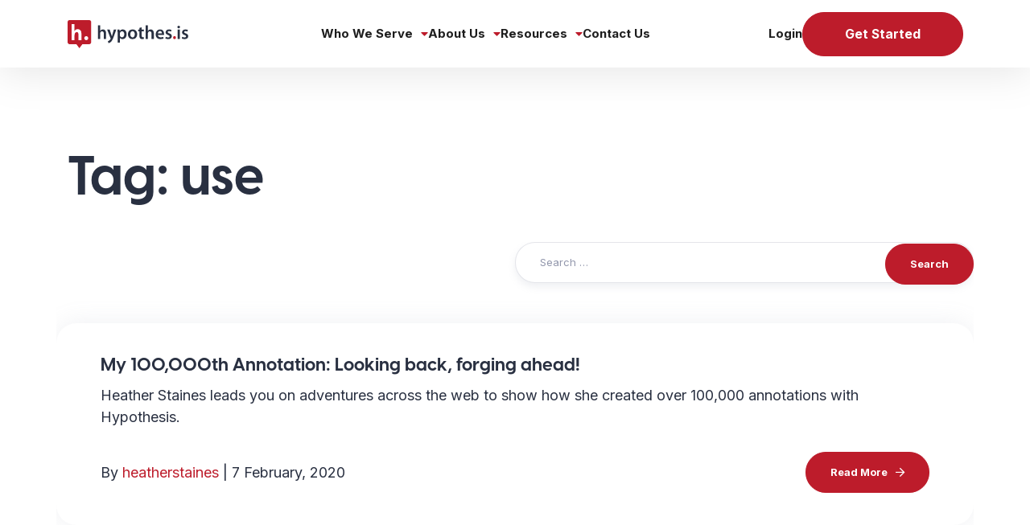

--- FILE ---
content_type: text/html; charset=UTF-8
request_url: https://web.hypothes.is/blog/tag/use/
body_size: 59996
content:
<!DOCTYPE html>
<html lang="en-US">

<head>
    <meta charset="UTF-8"><script type="text/javascript">(window.NREUM||(NREUM={})).init={ajax:{deny_list:["bam.nr-data.net"]},feature_flags:["soft_nav"]};(window.NREUM||(NREUM={})).loader_config={licenseKey:"833cf1d14d",applicationID:"221969622",browserID:"221971430"};;/*! For license information please see nr-loader-rum-1.308.0.min.js.LICENSE.txt */
(()=>{var e,t,r={163:(e,t,r)=>{"use strict";r.d(t,{j:()=>E});var n=r(384),i=r(1741);var a=r(2555);r(860).K7.genericEvents;const s="experimental.resources",o="register",c=e=>{if(!e||"string"!=typeof e)return!1;try{document.createDocumentFragment().querySelector(e)}catch{return!1}return!0};var d=r(2614),u=r(944),l=r(8122);const f="[data-nr-mask]",g=e=>(0,l.a)(e,(()=>{const e={feature_flags:[],experimental:{allow_registered_children:!1,resources:!1},mask_selector:"*",block_selector:"[data-nr-block]",mask_input_options:{color:!1,date:!1,"datetime-local":!1,email:!1,month:!1,number:!1,range:!1,search:!1,tel:!1,text:!1,time:!1,url:!1,week:!1,textarea:!1,select:!1,password:!0}};return{ajax:{deny_list:void 0,block_internal:!0,enabled:!0,autoStart:!0},api:{get allow_registered_children(){return e.feature_flags.includes(o)||e.experimental.allow_registered_children},set allow_registered_children(t){e.experimental.allow_registered_children=t},duplicate_registered_data:!1},browser_consent_mode:{enabled:!1},distributed_tracing:{enabled:void 0,exclude_newrelic_header:void 0,cors_use_newrelic_header:void 0,cors_use_tracecontext_headers:void 0,allowed_origins:void 0},get feature_flags(){return e.feature_flags},set feature_flags(t){e.feature_flags=t},generic_events:{enabled:!0,autoStart:!0},harvest:{interval:30},jserrors:{enabled:!0,autoStart:!0},logging:{enabled:!0,autoStart:!0},metrics:{enabled:!0,autoStart:!0},obfuscate:void 0,page_action:{enabled:!0},page_view_event:{enabled:!0,autoStart:!0},page_view_timing:{enabled:!0,autoStart:!0},performance:{capture_marks:!1,capture_measures:!1,capture_detail:!0,resources:{get enabled(){return e.feature_flags.includes(s)||e.experimental.resources},set enabled(t){e.experimental.resources=t},asset_types:[],first_party_domains:[],ignore_newrelic:!0}},privacy:{cookies_enabled:!0},proxy:{assets:void 0,beacon:void 0},session:{expiresMs:d.wk,inactiveMs:d.BB},session_replay:{autoStart:!0,enabled:!1,preload:!1,sampling_rate:10,error_sampling_rate:100,collect_fonts:!1,inline_images:!1,fix_stylesheets:!0,mask_all_inputs:!0,get mask_text_selector(){return e.mask_selector},set mask_text_selector(t){c(t)?e.mask_selector="".concat(t,",").concat(f):""===t||null===t?e.mask_selector=f:(0,u.R)(5,t)},get block_class(){return"nr-block"},get ignore_class(){return"nr-ignore"},get mask_text_class(){return"nr-mask"},get block_selector(){return e.block_selector},set block_selector(t){c(t)?e.block_selector+=",".concat(t):""!==t&&(0,u.R)(6,t)},get mask_input_options(){return e.mask_input_options},set mask_input_options(t){t&&"object"==typeof t?e.mask_input_options={...t,password:!0}:(0,u.R)(7,t)}},session_trace:{enabled:!0,autoStart:!0},soft_navigations:{enabled:!0,autoStart:!0},spa:{enabled:!0,autoStart:!0},ssl:void 0,user_actions:{enabled:!0,elementAttributes:["id","className","tagName","type"]}}})());var p=r(6154),m=r(9324);let h=0;const v={buildEnv:m.F3,distMethod:m.Xs,version:m.xv,originTime:p.WN},b={consented:!1},y={appMetadata:{},get consented(){return this.session?.state?.consent||b.consented},set consented(e){b.consented=e},customTransaction:void 0,denyList:void 0,disabled:!1,harvester:void 0,isolatedBacklog:!1,isRecording:!1,loaderType:void 0,maxBytes:3e4,obfuscator:void 0,onerror:void 0,ptid:void 0,releaseIds:{},session:void 0,timeKeeper:void 0,registeredEntities:[],jsAttributesMetadata:{bytes:0},get harvestCount(){return++h}},_=e=>{const t=(0,l.a)(e,y),r=Object.keys(v).reduce((e,t)=>(e[t]={value:v[t],writable:!1,configurable:!0,enumerable:!0},e),{});return Object.defineProperties(t,r)};var w=r(5701);const x=e=>{const t=e.startsWith("http");e+="/",r.p=t?e:"https://"+e};var R=r(7836),k=r(3241);const A={accountID:void 0,trustKey:void 0,agentID:void 0,licenseKey:void 0,applicationID:void 0,xpid:void 0},S=e=>(0,l.a)(e,A),T=new Set;function E(e,t={},r,s){let{init:o,info:c,loader_config:d,runtime:u={},exposed:l=!0}=t;if(!c){const e=(0,n.pV)();o=e.init,c=e.info,d=e.loader_config}e.init=g(o||{}),e.loader_config=S(d||{}),c.jsAttributes??={},p.bv&&(c.jsAttributes.isWorker=!0),e.info=(0,a.D)(c);const f=e.init,m=[c.beacon,c.errorBeacon];T.has(e.agentIdentifier)||(f.proxy.assets&&(x(f.proxy.assets),m.push(f.proxy.assets)),f.proxy.beacon&&m.push(f.proxy.beacon),e.beacons=[...m],function(e){const t=(0,n.pV)();Object.getOwnPropertyNames(i.W.prototype).forEach(r=>{const n=i.W.prototype[r];if("function"!=typeof n||"constructor"===n)return;let a=t[r];e[r]&&!1!==e.exposed&&"micro-agent"!==e.runtime?.loaderType&&(t[r]=(...t)=>{const n=e[r](...t);return a?a(...t):n})})}(e),(0,n.US)("activatedFeatures",w.B)),u.denyList=[...f.ajax.deny_list||[],...f.ajax.block_internal?m:[]],u.ptid=e.agentIdentifier,u.loaderType=r,e.runtime=_(u),T.has(e.agentIdentifier)||(e.ee=R.ee.get(e.agentIdentifier),e.exposed=l,(0,k.W)({agentIdentifier:e.agentIdentifier,drained:!!w.B?.[e.agentIdentifier],type:"lifecycle",name:"initialize",feature:void 0,data:e.config})),T.add(e.agentIdentifier)}},384:(e,t,r)=>{"use strict";r.d(t,{NT:()=>s,US:()=>u,Zm:()=>o,bQ:()=>d,dV:()=>c,pV:()=>l});var n=r(6154),i=r(1863),a=r(1910);const s={beacon:"bam.nr-data.net",errorBeacon:"bam.nr-data.net"};function o(){return n.gm.NREUM||(n.gm.NREUM={}),void 0===n.gm.newrelic&&(n.gm.newrelic=n.gm.NREUM),n.gm.NREUM}function c(){let e=o();return e.o||(e.o={ST:n.gm.setTimeout,SI:n.gm.setImmediate||n.gm.setInterval,CT:n.gm.clearTimeout,XHR:n.gm.XMLHttpRequest,REQ:n.gm.Request,EV:n.gm.Event,PR:n.gm.Promise,MO:n.gm.MutationObserver,FETCH:n.gm.fetch,WS:n.gm.WebSocket},(0,a.i)(...Object.values(e.o))),e}function d(e,t){let r=o();r.initializedAgents??={},t.initializedAt={ms:(0,i.t)(),date:new Date},r.initializedAgents[e]=t}function u(e,t){o()[e]=t}function l(){return function(){let e=o();const t=e.info||{};e.info={beacon:s.beacon,errorBeacon:s.errorBeacon,...t}}(),function(){let e=o();const t=e.init||{};e.init={...t}}(),c(),function(){let e=o();const t=e.loader_config||{};e.loader_config={...t}}(),o()}},782:(e,t,r)=>{"use strict";r.d(t,{T:()=>n});const n=r(860).K7.pageViewTiming},860:(e,t,r)=>{"use strict";r.d(t,{$J:()=>u,K7:()=>c,P3:()=>d,XX:()=>i,Yy:()=>o,df:()=>a,qY:()=>n,v4:()=>s});const n="events",i="jserrors",a="browser/blobs",s="rum",o="browser/logs",c={ajax:"ajax",genericEvents:"generic_events",jserrors:i,logging:"logging",metrics:"metrics",pageAction:"page_action",pageViewEvent:"page_view_event",pageViewTiming:"page_view_timing",sessionReplay:"session_replay",sessionTrace:"session_trace",softNav:"soft_navigations",spa:"spa"},d={[c.pageViewEvent]:1,[c.pageViewTiming]:2,[c.metrics]:3,[c.jserrors]:4,[c.spa]:5,[c.ajax]:6,[c.sessionTrace]:7,[c.softNav]:8,[c.sessionReplay]:9,[c.logging]:10,[c.genericEvents]:11},u={[c.pageViewEvent]:s,[c.pageViewTiming]:n,[c.ajax]:n,[c.spa]:n,[c.softNav]:n,[c.metrics]:i,[c.jserrors]:i,[c.sessionTrace]:a,[c.sessionReplay]:a,[c.logging]:o,[c.genericEvents]:"ins"}},944:(e,t,r)=>{"use strict";r.d(t,{R:()=>i});var n=r(3241);function i(e,t){"function"==typeof console.debug&&(console.debug("New Relic Warning: https://github.com/newrelic/newrelic-browser-agent/blob/main/docs/warning-codes.md#".concat(e),t),(0,n.W)({agentIdentifier:null,drained:null,type:"data",name:"warn",feature:"warn",data:{code:e,secondary:t}}))}},1687:(e,t,r)=>{"use strict";r.d(t,{Ak:()=>d,Ze:()=>f,x3:()=>u});var n=r(3241),i=r(7836),a=r(3606),s=r(860),o=r(2646);const c={};function d(e,t){const r={staged:!1,priority:s.P3[t]||0};l(e),c[e].get(t)||c[e].set(t,r)}function u(e,t){e&&c[e]&&(c[e].get(t)&&c[e].delete(t),p(e,t,!1),c[e].size&&g(e))}function l(e){if(!e)throw new Error("agentIdentifier required");c[e]||(c[e]=new Map)}function f(e="",t="feature",r=!1){if(l(e),!e||!c[e].get(t)||r)return p(e,t);c[e].get(t).staged=!0,g(e)}function g(e){const t=Array.from(c[e]);t.every(([e,t])=>t.staged)&&(t.sort((e,t)=>e[1].priority-t[1].priority),t.forEach(([t])=>{c[e].delete(t),p(e,t)}))}function p(e,t,r=!0){const s=e?i.ee.get(e):i.ee,c=a.i.handlers;if(!s.aborted&&s.backlog&&c){if((0,n.W)({agentIdentifier:e,type:"lifecycle",name:"drain",feature:t}),r){const e=s.backlog[t],r=c[t];if(r){for(let t=0;e&&t<e.length;++t)m(e[t],r);Object.entries(r).forEach(([e,t])=>{Object.values(t||{}).forEach(t=>{t[0]?.on&&t[0]?.context()instanceof o.y&&t[0].on(e,t[1])})})}}s.isolatedBacklog||delete c[t],s.backlog[t]=null,s.emit("drain-"+t,[])}}function m(e,t){var r=e[1];Object.values(t[r]||{}).forEach(t=>{var r=e[0];if(t[0]===r){var n=t[1],i=e[3],a=e[2];n.apply(i,a)}})}},1738:(e,t,r)=>{"use strict";r.d(t,{U:()=>g,Y:()=>f});var n=r(3241),i=r(9908),a=r(1863),s=r(944),o=r(5701),c=r(3969),d=r(8362),u=r(860),l=r(4261);function f(e,t,r,a){const f=a||r;!f||f[e]&&f[e]!==d.d.prototype[e]||(f[e]=function(){(0,i.p)(c.xV,["API/"+e+"/called"],void 0,u.K7.metrics,r.ee),(0,n.W)({agentIdentifier:r.agentIdentifier,drained:!!o.B?.[r.agentIdentifier],type:"data",name:"api",feature:l.Pl+e,data:{}});try{return t.apply(this,arguments)}catch(e){(0,s.R)(23,e)}})}function g(e,t,r,n,s){const o=e.info;null===r?delete o.jsAttributes[t]:o.jsAttributes[t]=r,(s||null===r)&&(0,i.p)(l.Pl+n,[(0,a.t)(),t,r],void 0,"session",e.ee)}},1741:(e,t,r)=>{"use strict";r.d(t,{W:()=>a});var n=r(944),i=r(4261);class a{#e(e,...t){if(this[e]!==a.prototype[e])return this[e](...t);(0,n.R)(35,e)}addPageAction(e,t){return this.#e(i.hG,e,t)}register(e){return this.#e(i.eY,e)}recordCustomEvent(e,t){return this.#e(i.fF,e,t)}setPageViewName(e,t){return this.#e(i.Fw,e,t)}setCustomAttribute(e,t,r){return this.#e(i.cD,e,t,r)}noticeError(e,t){return this.#e(i.o5,e,t)}setUserId(e,t=!1){return this.#e(i.Dl,e,t)}setApplicationVersion(e){return this.#e(i.nb,e)}setErrorHandler(e){return this.#e(i.bt,e)}addRelease(e,t){return this.#e(i.k6,e,t)}log(e,t){return this.#e(i.$9,e,t)}start(){return this.#e(i.d3)}finished(e){return this.#e(i.BL,e)}recordReplay(){return this.#e(i.CH)}pauseReplay(){return this.#e(i.Tb)}addToTrace(e){return this.#e(i.U2,e)}setCurrentRouteName(e){return this.#e(i.PA,e)}interaction(e){return this.#e(i.dT,e)}wrapLogger(e,t,r){return this.#e(i.Wb,e,t,r)}measure(e,t){return this.#e(i.V1,e,t)}consent(e){return this.#e(i.Pv,e)}}},1863:(e,t,r)=>{"use strict";function n(){return Math.floor(performance.now())}r.d(t,{t:()=>n})},1910:(e,t,r)=>{"use strict";r.d(t,{i:()=>a});var n=r(944);const i=new Map;function a(...e){return e.every(e=>{if(i.has(e))return i.get(e);const t="function"==typeof e?e.toString():"",r=t.includes("[native code]"),a=t.includes("nrWrapper");return r||a||(0,n.R)(64,e?.name||t),i.set(e,r),r})}},2555:(e,t,r)=>{"use strict";r.d(t,{D:()=>o,f:()=>s});var n=r(384),i=r(8122);const a={beacon:n.NT.beacon,errorBeacon:n.NT.errorBeacon,licenseKey:void 0,applicationID:void 0,sa:void 0,queueTime:void 0,applicationTime:void 0,ttGuid:void 0,user:void 0,account:void 0,product:void 0,extra:void 0,jsAttributes:{},userAttributes:void 0,atts:void 0,transactionName:void 0,tNamePlain:void 0};function s(e){try{return!!e.licenseKey&&!!e.errorBeacon&&!!e.applicationID}catch(e){return!1}}const o=e=>(0,i.a)(e,a)},2614:(e,t,r)=>{"use strict";r.d(t,{BB:()=>s,H3:()=>n,g:()=>d,iL:()=>c,tS:()=>o,uh:()=>i,wk:()=>a});const n="NRBA",i="SESSION",a=144e5,s=18e5,o={STARTED:"session-started",PAUSE:"session-pause",RESET:"session-reset",RESUME:"session-resume",UPDATE:"session-update"},c={SAME_TAB:"same-tab",CROSS_TAB:"cross-tab"},d={OFF:0,FULL:1,ERROR:2}},2646:(e,t,r)=>{"use strict";r.d(t,{y:()=>n});class n{constructor(e){this.contextId=e}}},2843:(e,t,r)=>{"use strict";r.d(t,{G:()=>a,u:()=>i});var n=r(3878);function i(e,t=!1,r,i){(0,n.DD)("visibilitychange",function(){if(t)return void("hidden"===document.visibilityState&&e());e(document.visibilityState)},r,i)}function a(e,t,r){(0,n.sp)("pagehide",e,t,r)}},3241:(e,t,r)=>{"use strict";r.d(t,{W:()=>a});var n=r(6154);const i="newrelic";function a(e={}){try{n.gm.dispatchEvent(new CustomEvent(i,{detail:e}))}catch(e){}}},3606:(e,t,r)=>{"use strict";r.d(t,{i:()=>a});var n=r(9908);a.on=s;var i=a.handlers={};function a(e,t,r,a){s(a||n.d,i,e,t,r)}function s(e,t,r,i,a){a||(a="feature"),e||(e=n.d);var s=t[a]=t[a]||{};(s[r]=s[r]||[]).push([e,i])}},3878:(e,t,r)=>{"use strict";function n(e,t){return{capture:e,passive:!1,signal:t}}function i(e,t,r=!1,i){window.addEventListener(e,t,n(r,i))}function a(e,t,r=!1,i){document.addEventListener(e,t,n(r,i))}r.d(t,{DD:()=>a,jT:()=>n,sp:()=>i})},3969:(e,t,r)=>{"use strict";r.d(t,{TZ:()=>n,XG:()=>o,rs:()=>i,xV:()=>s,z_:()=>a});const n=r(860).K7.metrics,i="sm",a="cm",s="storeSupportabilityMetrics",o="storeEventMetrics"},4234:(e,t,r)=>{"use strict";r.d(t,{W:()=>a});var n=r(7836),i=r(1687);class a{constructor(e,t){this.agentIdentifier=e,this.ee=n.ee.get(e),this.featureName=t,this.blocked=!1}deregisterDrain(){(0,i.x3)(this.agentIdentifier,this.featureName)}}},4261:(e,t,r)=>{"use strict";r.d(t,{$9:()=>d,BL:()=>o,CH:()=>g,Dl:()=>_,Fw:()=>y,PA:()=>h,Pl:()=>n,Pv:()=>k,Tb:()=>l,U2:()=>a,V1:()=>R,Wb:()=>x,bt:()=>b,cD:()=>v,d3:()=>w,dT:()=>c,eY:()=>p,fF:()=>f,hG:()=>i,k6:()=>s,nb:()=>m,o5:()=>u});const n="api-",i="addPageAction",a="addToTrace",s="addRelease",o="finished",c="interaction",d="log",u="noticeError",l="pauseReplay",f="recordCustomEvent",g="recordReplay",p="register",m="setApplicationVersion",h="setCurrentRouteName",v="setCustomAttribute",b="setErrorHandler",y="setPageViewName",_="setUserId",w="start",x="wrapLogger",R="measure",k="consent"},5289:(e,t,r)=>{"use strict";r.d(t,{GG:()=>s,Qr:()=>c,sB:()=>o});var n=r(3878),i=r(6389);function a(){return"undefined"==typeof document||"complete"===document.readyState}function s(e,t){if(a())return e();const r=(0,i.J)(e),s=setInterval(()=>{a()&&(clearInterval(s),r())},500);(0,n.sp)("load",r,t)}function o(e){if(a())return e();(0,n.DD)("DOMContentLoaded",e)}function c(e){if(a())return e();(0,n.sp)("popstate",e)}},5607:(e,t,r)=>{"use strict";r.d(t,{W:()=>n});const n=(0,r(9566).bz)()},5701:(e,t,r)=>{"use strict";r.d(t,{B:()=>a,t:()=>s});var n=r(3241);const i=new Set,a={};function s(e,t){const r=t.agentIdentifier;a[r]??={},e&&"object"==typeof e&&(i.has(r)||(t.ee.emit("rumresp",[e]),a[r]=e,i.add(r),(0,n.W)({agentIdentifier:r,loaded:!0,drained:!0,type:"lifecycle",name:"load",feature:void 0,data:e})))}},6154:(e,t,r)=>{"use strict";r.d(t,{OF:()=>c,RI:()=>i,WN:()=>u,bv:()=>a,eN:()=>l,gm:()=>s,mw:()=>o,sb:()=>d});var n=r(1863);const i="undefined"!=typeof window&&!!window.document,a="undefined"!=typeof WorkerGlobalScope&&("undefined"!=typeof self&&self instanceof WorkerGlobalScope&&self.navigator instanceof WorkerNavigator||"undefined"!=typeof globalThis&&globalThis instanceof WorkerGlobalScope&&globalThis.navigator instanceof WorkerNavigator),s=i?window:"undefined"!=typeof WorkerGlobalScope&&("undefined"!=typeof self&&self instanceof WorkerGlobalScope&&self||"undefined"!=typeof globalThis&&globalThis instanceof WorkerGlobalScope&&globalThis),o=Boolean("hidden"===s?.document?.visibilityState),c=/iPad|iPhone|iPod/.test(s.navigator?.userAgent),d=c&&"undefined"==typeof SharedWorker,u=((()=>{const e=s.navigator?.userAgent?.match(/Firefox[/\s](\d+\.\d+)/);Array.isArray(e)&&e.length>=2&&e[1]})(),Date.now()-(0,n.t)()),l=()=>"undefined"!=typeof PerformanceNavigationTiming&&s?.performance?.getEntriesByType("navigation")?.[0]?.responseStart},6389:(e,t,r)=>{"use strict";function n(e,t=500,r={}){const n=r?.leading||!1;let i;return(...r)=>{n&&void 0===i&&(e.apply(this,r),i=setTimeout(()=>{i=clearTimeout(i)},t)),n||(clearTimeout(i),i=setTimeout(()=>{e.apply(this,r)},t))}}function i(e){let t=!1;return(...r)=>{t||(t=!0,e.apply(this,r))}}r.d(t,{J:()=>i,s:()=>n})},6630:(e,t,r)=>{"use strict";r.d(t,{T:()=>n});const n=r(860).K7.pageViewEvent},7699:(e,t,r)=>{"use strict";r.d(t,{It:()=>a,KC:()=>o,No:()=>i,qh:()=>s});var n=r(860);const i=16e3,a=1e6,s="SESSION_ERROR",o={[n.K7.logging]:!0,[n.K7.genericEvents]:!1,[n.K7.jserrors]:!1,[n.K7.ajax]:!1}},7836:(e,t,r)=>{"use strict";r.d(t,{P:()=>o,ee:()=>c});var n=r(384),i=r(8990),a=r(2646),s=r(5607);const o="nr@context:".concat(s.W),c=function e(t,r){var n={},s={},u={},l=!1;try{l=16===r.length&&d.initializedAgents?.[r]?.runtime.isolatedBacklog}catch(e){}var f={on:p,addEventListener:p,removeEventListener:function(e,t){var r=n[e];if(!r)return;for(var i=0;i<r.length;i++)r[i]===t&&r.splice(i,1)},emit:function(e,r,n,i,a){!1!==a&&(a=!0);if(c.aborted&&!i)return;t&&a&&t.emit(e,r,n);var o=g(n);m(e).forEach(e=>{e.apply(o,r)});var d=v()[s[e]];d&&d.push([f,e,r,o]);return o},get:h,listeners:m,context:g,buffer:function(e,t){const r=v();if(t=t||"feature",f.aborted)return;Object.entries(e||{}).forEach(([e,n])=>{s[n]=t,t in r||(r[t]=[])})},abort:function(){f._aborted=!0,Object.keys(f.backlog).forEach(e=>{delete f.backlog[e]})},isBuffering:function(e){return!!v()[s[e]]},debugId:r,backlog:l?{}:t&&"object"==typeof t.backlog?t.backlog:{},isolatedBacklog:l};return Object.defineProperty(f,"aborted",{get:()=>{let e=f._aborted||!1;return e||(t&&(e=t.aborted),e)}}),f;function g(e){return e&&e instanceof a.y?e:e?(0,i.I)(e,o,()=>new a.y(o)):new a.y(o)}function p(e,t){n[e]=m(e).concat(t)}function m(e){return n[e]||[]}function h(t){return u[t]=u[t]||e(f,t)}function v(){return f.backlog}}(void 0,"globalEE"),d=(0,n.Zm)();d.ee||(d.ee=c)},8122:(e,t,r)=>{"use strict";r.d(t,{a:()=>i});var n=r(944);function i(e,t){try{if(!e||"object"!=typeof e)return(0,n.R)(3);if(!t||"object"!=typeof t)return(0,n.R)(4);const r=Object.create(Object.getPrototypeOf(t),Object.getOwnPropertyDescriptors(t)),a=0===Object.keys(r).length?e:r;for(let s in a)if(void 0!==e[s])try{if(null===e[s]){r[s]=null;continue}Array.isArray(e[s])&&Array.isArray(t[s])?r[s]=Array.from(new Set([...e[s],...t[s]])):"object"==typeof e[s]&&"object"==typeof t[s]?r[s]=i(e[s],t[s]):r[s]=e[s]}catch(e){r[s]||(0,n.R)(1,e)}return r}catch(e){(0,n.R)(2,e)}}},8362:(e,t,r)=>{"use strict";r.d(t,{d:()=>a});var n=r(9566),i=r(1741);class a extends i.W{agentIdentifier=(0,n.LA)(16)}},8374:(e,t,r)=>{r.nc=(()=>{try{return document?.currentScript?.nonce}catch(e){}return""})()},8990:(e,t,r)=>{"use strict";r.d(t,{I:()=>i});var n=Object.prototype.hasOwnProperty;function i(e,t,r){if(n.call(e,t))return e[t];var i=r();if(Object.defineProperty&&Object.keys)try{return Object.defineProperty(e,t,{value:i,writable:!0,enumerable:!1}),i}catch(e){}return e[t]=i,i}},9324:(e,t,r)=>{"use strict";r.d(t,{F3:()=>i,Xs:()=>a,xv:()=>n});const n="1.308.0",i="PROD",a="CDN"},9566:(e,t,r)=>{"use strict";r.d(t,{LA:()=>o,bz:()=>s});var n=r(6154);const i="xxxxxxxx-xxxx-4xxx-yxxx-xxxxxxxxxxxx";function a(e,t){return e?15&e[t]:16*Math.random()|0}function s(){const e=n.gm?.crypto||n.gm?.msCrypto;let t,r=0;return e&&e.getRandomValues&&(t=e.getRandomValues(new Uint8Array(30))),i.split("").map(e=>"x"===e?a(t,r++).toString(16):"y"===e?(3&a()|8).toString(16):e).join("")}function o(e){const t=n.gm?.crypto||n.gm?.msCrypto;let r,i=0;t&&t.getRandomValues&&(r=t.getRandomValues(new Uint8Array(e)));const s=[];for(var o=0;o<e;o++)s.push(a(r,i++).toString(16));return s.join("")}},9908:(e,t,r)=>{"use strict";r.d(t,{d:()=>n,p:()=>i});var n=r(7836).ee.get("handle");function i(e,t,r,i,a){a?(a.buffer([e],i),a.emit(e,t,r)):(n.buffer([e],i),n.emit(e,t,r))}}},n={};function i(e){var t=n[e];if(void 0!==t)return t.exports;var a=n[e]={exports:{}};return r[e](a,a.exports,i),a.exports}i.m=r,i.d=(e,t)=>{for(var r in t)i.o(t,r)&&!i.o(e,r)&&Object.defineProperty(e,r,{enumerable:!0,get:t[r]})},i.f={},i.e=e=>Promise.all(Object.keys(i.f).reduce((t,r)=>(i.f[r](e,t),t),[])),i.u=e=>"nr-rum-1.308.0.min.js",i.o=(e,t)=>Object.prototype.hasOwnProperty.call(e,t),e={},t="NRBA-1.308.0.PROD:",i.l=(r,n,a,s)=>{if(e[r])e[r].push(n);else{var o,c;if(void 0!==a)for(var d=document.getElementsByTagName("script"),u=0;u<d.length;u++){var l=d[u];if(l.getAttribute("src")==r||l.getAttribute("data-webpack")==t+a){o=l;break}}if(!o){c=!0;var f={296:"sha512-+MIMDsOcckGXa1EdWHqFNv7P+JUkd5kQwCBr3KE6uCvnsBNUrdSt4a/3/L4j4TxtnaMNjHpza2/erNQbpacJQA=="};(o=document.createElement("script")).charset="utf-8",i.nc&&o.setAttribute("nonce",i.nc),o.setAttribute("data-webpack",t+a),o.src=r,0!==o.src.indexOf(window.location.origin+"/")&&(o.crossOrigin="anonymous"),f[s]&&(o.integrity=f[s])}e[r]=[n];var g=(t,n)=>{o.onerror=o.onload=null,clearTimeout(p);var i=e[r];if(delete e[r],o.parentNode&&o.parentNode.removeChild(o),i&&i.forEach(e=>e(n)),t)return t(n)},p=setTimeout(g.bind(null,void 0,{type:"timeout",target:o}),12e4);o.onerror=g.bind(null,o.onerror),o.onload=g.bind(null,o.onload),c&&document.head.appendChild(o)}},i.r=e=>{"undefined"!=typeof Symbol&&Symbol.toStringTag&&Object.defineProperty(e,Symbol.toStringTag,{value:"Module"}),Object.defineProperty(e,"__esModule",{value:!0})},i.p="https://js-agent.newrelic.com/",(()=>{var e={374:0,840:0};i.f.j=(t,r)=>{var n=i.o(e,t)?e[t]:void 0;if(0!==n)if(n)r.push(n[2]);else{var a=new Promise((r,i)=>n=e[t]=[r,i]);r.push(n[2]=a);var s=i.p+i.u(t),o=new Error;i.l(s,r=>{if(i.o(e,t)&&(0!==(n=e[t])&&(e[t]=void 0),n)){var a=r&&("load"===r.type?"missing":r.type),s=r&&r.target&&r.target.src;o.message="Loading chunk "+t+" failed: ("+a+": "+s+")",o.name="ChunkLoadError",o.type=a,o.request=s,n[1](o)}},"chunk-"+t,t)}};var t=(t,r)=>{var n,a,[s,o,c]=r,d=0;if(s.some(t=>0!==e[t])){for(n in o)i.o(o,n)&&(i.m[n]=o[n]);if(c)c(i)}for(t&&t(r);d<s.length;d++)a=s[d],i.o(e,a)&&e[a]&&e[a][0](),e[a]=0},r=self["webpackChunk:NRBA-1.308.0.PROD"]=self["webpackChunk:NRBA-1.308.0.PROD"]||[];r.forEach(t.bind(null,0)),r.push=t.bind(null,r.push.bind(r))})(),(()=>{"use strict";i(8374);var e=i(8362),t=i(860);const r=Object.values(t.K7);var n=i(163);var a=i(9908),s=i(1863),o=i(4261),c=i(1738);var d=i(1687),u=i(4234),l=i(5289),f=i(6154),g=i(944),p=i(384);const m=e=>f.RI&&!0===e?.privacy.cookies_enabled;function h(e){return!!(0,p.dV)().o.MO&&m(e)&&!0===e?.session_trace.enabled}var v=i(6389),b=i(7699);class y extends u.W{constructor(e,t){super(e.agentIdentifier,t),this.agentRef=e,this.abortHandler=void 0,this.featAggregate=void 0,this.loadedSuccessfully=void 0,this.onAggregateImported=new Promise(e=>{this.loadedSuccessfully=e}),this.deferred=Promise.resolve(),!1===e.init[this.featureName].autoStart?this.deferred=new Promise((t,r)=>{this.ee.on("manual-start-all",(0,v.J)(()=>{(0,d.Ak)(e.agentIdentifier,this.featureName),t()}))}):(0,d.Ak)(e.agentIdentifier,t)}importAggregator(e,t,r={}){if(this.featAggregate)return;const n=async()=>{let n;await this.deferred;try{if(m(e.init)){const{setupAgentSession:t}=await i.e(296).then(i.bind(i,3305));n=t(e)}}catch(e){(0,g.R)(20,e),this.ee.emit("internal-error",[e]),(0,a.p)(b.qh,[e],void 0,this.featureName,this.ee)}try{if(!this.#t(this.featureName,n,e.init))return(0,d.Ze)(this.agentIdentifier,this.featureName),void this.loadedSuccessfully(!1);const{Aggregate:i}=await t();this.featAggregate=new i(e,r),e.runtime.harvester.initializedAggregates.push(this.featAggregate),this.loadedSuccessfully(!0)}catch(e){(0,g.R)(34,e),this.abortHandler?.(),(0,d.Ze)(this.agentIdentifier,this.featureName,!0),this.loadedSuccessfully(!1),this.ee&&this.ee.abort()}};f.RI?(0,l.GG)(()=>n(),!0):n()}#t(e,r,n){if(this.blocked)return!1;switch(e){case t.K7.sessionReplay:return h(n)&&!!r;case t.K7.sessionTrace:return!!r;default:return!0}}}var _=i(6630),w=i(2614),x=i(3241);class R extends y{static featureName=_.T;constructor(e){var t;super(e,_.T),this.setupInspectionEvents(e.agentIdentifier),t=e,(0,c.Y)(o.Fw,function(e,r){"string"==typeof e&&("/"!==e.charAt(0)&&(e="/"+e),t.runtime.customTransaction=(r||"http://custom.transaction")+e,(0,a.p)(o.Pl+o.Fw,[(0,s.t)()],void 0,void 0,t.ee))},t),this.importAggregator(e,()=>i.e(296).then(i.bind(i,3943)))}setupInspectionEvents(e){const t=(t,r)=>{t&&(0,x.W)({agentIdentifier:e,timeStamp:t.timeStamp,loaded:"complete"===t.target.readyState,type:"window",name:r,data:t.target.location+""})};(0,l.sB)(e=>{t(e,"DOMContentLoaded")}),(0,l.GG)(e=>{t(e,"load")}),(0,l.Qr)(e=>{t(e,"navigate")}),this.ee.on(w.tS.UPDATE,(t,r)=>{(0,x.W)({agentIdentifier:e,type:"lifecycle",name:"session",data:r})})}}class k extends e.d{constructor(e){var t;(super(),f.gm)?(this.features={},(0,p.bQ)(this.agentIdentifier,this),this.desiredFeatures=new Set(e.features||[]),this.desiredFeatures.add(R),(0,n.j)(this,e,e.loaderType||"agent"),t=this,(0,c.Y)(o.cD,function(e,r,n=!1){if("string"==typeof e){if(["string","number","boolean"].includes(typeof r)||null===r)return(0,c.U)(t,e,r,o.cD,n);(0,g.R)(40,typeof r)}else(0,g.R)(39,typeof e)},t),function(e){(0,c.Y)(o.Dl,function(t,r=!1){if("string"!=typeof t&&null!==t)return void(0,g.R)(41,typeof t);const n=e.info.jsAttributes["enduser.id"];r&&null!=n&&n!==t?(0,a.p)(o.Pl+"setUserIdAndResetSession",[t],void 0,"session",e.ee):(0,c.U)(e,"enduser.id",t,o.Dl,!0)},e)}(this),function(e){(0,c.Y)(o.nb,function(t){if("string"==typeof t||null===t)return(0,c.U)(e,"application.version",t,o.nb,!1);(0,g.R)(42,typeof t)},e)}(this),function(e){(0,c.Y)(o.d3,function(){e.ee.emit("manual-start-all")},e)}(this),function(e){(0,c.Y)(o.Pv,function(t=!0){if("boolean"==typeof t){if((0,a.p)(o.Pl+o.Pv,[t],void 0,"session",e.ee),e.runtime.consented=t,t){const t=e.features.page_view_event;t.onAggregateImported.then(e=>{const r=t.featAggregate;e&&!r.sentRum&&r.sendRum()})}}else(0,g.R)(65,typeof t)},e)}(this),this.run()):(0,g.R)(21)}get config(){return{info:this.info,init:this.init,loader_config:this.loader_config,runtime:this.runtime}}get api(){return this}run(){try{const e=function(e){const t={};return r.forEach(r=>{t[r]=!!e[r]?.enabled}),t}(this.init),n=[...this.desiredFeatures];n.sort((e,r)=>t.P3[e.featureName]-t.P3[r.featureName]),n.forEach(r=>{if(!e[r.featureName]&&r.featureName!==t.K7.pageViewEvent)return;if(r.featureName===t.K7.spa)return void(0,g.R)(67);const n=function(e){switch(e){case t.K7.ajax:return[t.K7.jserrors];case t.K7.sessionTrace:return[t.K7.ajax,t.K7.pageViewEvent];case t.K7.sessionReplay:return[t.K7.sessionTrace];case t.K7.pageViewTiming:return[t.K7.pageViewEvent];default:return[]}}(r.featureName).filter(e=>!(e in this.features));n.length>0&&(0,g.R)(36,{targetFeature:r.featureName,missingDependencies:n}),this.features[r.featureName]=new r(this)})}catch(e){(0,g.R)(22,e);for(const e in this.features)this.features[e].abortHandler?.();const t=(0,p.Zm)();delete t.initializedAgents[this.agentIdentifier]?.features,delete this.sharedAggregator;return t.ee.get(this.agentIdentifier).abort(),!1}}}var A=i(2843),S=i(782);class T extends y{static featureName=S.T;constructor(e){super(e,S.T),f.RI&&((0,A.u)(()=>(0,a.p)("docHidden",[(0,s.t)()],void 0,S.T,this.ee),!0),(0,A.G)(()=>(0,a.p)("winPagehide",[(0,s.t)()],void 0,S.T,this.ee)),this.importAggregator(e,()=>i.e(296).then(i.bind(i,2117))))}}var E=i(3969);class I extends y{static featureName=E.TZ;constructor(e){super(e,E.TZ),f.RI&&document.addEventListener("securitypolicyviolation",e=>{(0,a.p)(E.xV,["Generic/CSPViolation/Detected"],void 0,this.featureName,this.ee)}),this.importAggregator(e,()=>i.e(296).then(i.bind(i,9623)))}}new k({features:[R,T,I],loaderType:"lite"})})()})();</script>
    <meta name="viewport" content="width=device-width, initial-scale=1">
    <link rel="icon" type="image/x-icon" href="/favicon.ico">
    
    <style>
        #wpadminbar #wp-admin-bar-p404_free_top_button .ab-icon:before {
            content: "\f103";
            color: red;
            top: 2px;
        }
    </style>
<meta name='robots' content='index, follow, max-image-preview:large, max-snippet:-1, max-video-preview:-1' />
	<style>img:is([sizes="auto" i], [sizes^="auto," i]) { contain-intrinsic-size: 3000px 1500px }</style>
	
	<!-- This site is optimized with the Yoast SEO plugin v24.8.1 - https://yoast.com/wordpress/plugins/seo/ -->
	<title>use Archives : Hypothesis</title>
	<link rel="canonical" href="https://web.hypothes.is/blog/tag/use/" />
	<meta property="og:locale" content="en_US" />
	<meta property="og:type" content="article" />
	<meta property="og:title" content="use Archives : Hypothesis" />
	<meta property="og:url" content="https://web.hypothes.is/blog/tag/use/" />
	<meta property="og:site_name" content="Hypothesis" />
	<meta property="og:image" content="https://d242fdlp0qlcia.cloudfront.net/uploads/2020/05/25133654/HypothesisFeaturedDefault.png" />
	<meta property="og:image:width" content="924" />
	<meta property="og:image:height" content="554" />
	<meta property="og:image:type" content="image/png" />
	<meta name="twitter:card" content="summary_large_image" />
	<meta name="twitter:site" content="@hypothes_is" />
	<script type="application/ld+json" class="yoast-schema-graph">{"@context":"https://schema.org","@graph":[{"@type":"CollectionPage","@id":"https://web.hypothes.is/blog/tag/use/","url":"https://web.hypothes.is/blog/tag/use/","name":"use Archives : Hypothesis","isPartOf":{"@id":"https://web.hypothes.is/#website"},"inLanguage":"en-US"},{"@type":"WebSite","@id":"https://web.hypothes.is/#website","url":"https://web.hypothes.is/","name":"Hypothesis","description":"The Internet, peer reviewed.","publisher":{"@id":"https://web.hypothes.is/#organization"},"potentialAction":[{"@type":"SearchAction","target":{"@type":"EntryPoint","urlTemplate":"https://web.hypothes.is/?s={search_term_string}"},"query-input":{"@type":"PropertyValueSpecification","valueRequired":true,"valueName":"search_term_string"}}],"inLanguage":"en-US"},{"@type":"Organization","@id":"https://web.hypothes.is/#organization","name":"Hypothesis","url":"https://web.hypothes.is/","logo":{"@type":"ImageObject","inLanguage":"en-US","@id":"https://web.hypothes.is/#/schema/logo/image/","url":"https://d242fdlp0qlcia.cloudfront.net/uploads/2017/04/16171750/hypothesislogomark.png","contentUrl":"https://d242fdlp0qlcia.cloudfront.net/uploads/2017/04/16171750/hypothesislogomark.png","width":165,"height":35,"caption":"Hypothesis"},"image":{"@id":"https://web.hypothes.is/#/schema/logo/image/"},"sameAs":["https://www.facebook.com/myhypothesis/","https://x.com/hypothes_is","https://www.linkedin.com/company/hypothes.is/","https://www.youtube.com/c/hypothesis"]}]}</script>
	<!-- / Yoast SEO plugin. -->


<link rel='dns-prefetch' href='//web.hypothes.is' />
<link rel='dns-prefetch' href='//js.hs-scripts.com' />
<link rel='dns-prefetch' href='//cdn.jsdelivr.net' />
<link rel='dns-prefetch' href='//cdnjs.cloudflare.com' />
<link rel="alternate" type="application/rss+xml" title="Hypothesis &raquo; use Tag Feed" href="https://web.hypothes.is/blog/tag/use/feed/" />
<script>
window._wpemojiSettings = {"baseUrl":"https:\/\/s.w.org\/images\/core\/emoji\/15.0.3\/72x72\/","ext":".png","svgUrl":"https:\/\/s.w.org\/images\/core\/emoji\/15.0.3\/svg\/","svgExt":".svg","source":{"concatemoji":"https:\/\/web.hypothes.is\/wp-includes\/js\/wp-emoji-release.min.js?ver=6.7.2"}};
/*! This file is auto-generated */
!function(i,n){var o,s,e;function c(e){try{var t={supportTests:e,timestamp:(new Date).valueOf()};sessionStorage.setItem(o,JSON.stringify(t))}catch(e){}}function p(e,t,n){e.clearRect(0,0,e.canvas.width,e.canvas.height),e.fillText(t,0,0);var t=new Uint32Array(e.getImageData(0,0,e.canvas.width,e.canvas.height).data),r=(e.clearRect(0,0,e.canvas.width,e.canvas.height),e.fillText(n,0,0),new Uint32Array(e.getImageData(0,0,e.canvas.width,e.canvas.height).data));return t.every(function(e,t){return e===r[t]})}function u(e,t,n){switch(t){case"flag":return n(e,"\ud83c\udff3\ufe0f\u200d\u26a7\ufe0f","\ud83c\udff3\ufe0f\u200b\u26a7\ufe0f")?!1:!n(e,"\ud83c\uddfa\ud83c\uddf3","\ud83c\uddfa\u200b\ud83c\uddf3")&&!n(e,"\ud83c\udff4\udb40\udc67\udb40\udc62\udb40\udc65\udb40\udc6e\udb40\udc67\udb40\udc7f","\ud83c\udff4\u200b\udb40\udc67\u200b\udb40\udc62\u200b\udb40\udc65\u200b\udb40\udc6e\u200b\udb40\udc67\u200b\udb40\udc7f");case"emoji":return!n(e,"\ud83d\udc26\u200d\u2b1b","\ud83d\udc26\u200b\u2b1b")}return!1}function f(e,t,n){var r="undefined"!=typeof WorkerGlobalScope&&self instanceof WorkerGlobalScope?new OffscreenCanvas(300,150):i.createElement("canvas"),a=r.getContext("2d",{willReadFrequently:!0}),o=(a.textBaseline="top",a.font="600 32px Arial",{});return e.forEach(function(e){o[e]=t(a,e,n)}),o}function t(e){var t=i.createElement("script");t.src=e,t.defer=!0,i.head.appendChild(t)}"undefined"!=typeof Promise&&(o="wpEmojiSettingsSupports",s=["flag","emoji"],n.supports={everything:!0,everythingExceptFlag:!0},e=new Promise(function(e){i.addEventListener("DOMContentLoaded",e,{once:!0})}),new Promise(function(t){var n=function(){try{var e=JSON.parse(sessionStorage.getItem(o));if("object"==typeof e&&"number"==typeof e.timestamp&&(new Date).valueOf()<e.timestamp+604800&&"object"==typeof e.supportTests)return e.supportTests}catch(e){}return null}();if(!n){if("undefined"!=typeof Worker&&"undefined"!=typeof OffscreenCanvas&&"undefined"!=typeof URL&&URL.createObjectURL&&"undefined"!=typeof Blob)try{var e="postMessage("+f.toString()+"("+[JSON.stringify(s),u.toString(),p.toString()].join(",")+"));",r=new Blob([e],{type:"text/javascript"}),a=new Worker(URL.createObjectURL(r),{name:"wpTestEmojiSupports"});return void(a.onmessage=function(e){c(n=e.data),a.terminate(),t(n)})}catch(e){}c(n=f(s,u,p))}t(n)}).then(function(e){for(var t in e)n.supports[t]=e[t],n.supports.everything=n.supports.everything&&n.supports[t],"flag"!==t&&(n.supports.everythingExceptFlag=n.supports.everythingExceptFlag&&n.supports[t]);n.supports.everythingExceptFlag=n.supports.everythingExceptFlag&&!n.supports.flag,n.DOMReady=!1,n.readyCallback=function(){n.DOMReady=!0}}).then(function(){return e}).then(function(){var e;n.supports.everything||(n.readyCallback(),(e=n.source||{}).concatemoji?t(e.concatemoji):e.wpemoji&&e.twemoji&&(t(e.twemoji),t(e.wpemoji)))}))}((window,document),window._wpemojiSettings);
</script>
<style id='wp-emoji-styles-inline-css'>

	img.wp-smiley, img.emoji {
		display: inline !important;
		border: none !important;
		box-shadow: none !important;
		height: 1em !important;
		width: 1em !important;
		margin: 0 0.07em !important;
		vertical-align: -0.1em !important;
		background: none !important;
		padding: 0 !important;
	}
</style>
<link rel='stylesheet' id='wp-block-library-css' href='https://web.hypothes.is/wp-includes/css/dist/block-library/style.min.css?ver=6.7.2' media='all' />
<style id='classic-theme-styles-inline-css'>
/*! This file is auto-generated */
.wp-block-button__link{color:#fff;background-color:#32373c;border-radius:9999px;box-shadow:none;text-decoration:none;padding:calc(.667em + 2px) calc(1.333em + 2px);font-size:1.125em}.wp-block-file__button{background:#32373c;color:#fff;text-decoration:none}
</style>
<style id='global-styles-inline-css'>
:root{--wp--preset--aspect-ratio--square: 1;--wp--preset--aspect-ratio--4-3: 4/3;--wp--preset--aspect-ratio--3-4: 3/4;--wp--preset--aspect-ratio--3-2: 3/2;--wp--preset--aspect-ratio--2-3: 2/3;--wp--preset--aspect-ratio--16-9: 16/9;--wp--preset--aspect-ratio--9-16: 9/16;--wp--preset--color--black: #000000;--wp--preset--color--cyan-bluish-gray: #abb8c3;--wp--preset--color--white: #ffffff;--wp--preset--color--pale-pink: #f78da7;--wp--preset--color--vivid-red: #cf2e2e;--wp--preset--color--luminous-vivid-orange: #ff6900;--wp--preset--color--luminous-vivid-amber: #fcb900;--wp--preset--color--light-green-cyan: #7bdcb5;--wp--preset--color--vivid-green-cyan: #00d084;--wp--preset--color--pale-cyan-blue: #8ed1fc;--wp--preset--color--vivid-cyan-blue: #0693e3;--wp--preset--color--vivid-purple: #9b51e0;--wp--preset--gradient--vivid-cyan-blue-to-vivid-purple: linear-gradient(135deg,rgba(6,147,227,1) 0%,rgb(155,81,224) 100%);--wp--preset--gradient--light-green-cyan-to-vivid-green-cyan: linear-gradient(135deg,rgb(122,220,180) 0%,rgb(0,208,130) 100%);--wp--preset--gradient--luminous-vivid-amber-to-luminous-vivid-orange: linear-gradient(135deg,rgba(252,185,0,1) 0%,rgba(255,105,0,1) 100%);--wp--preset--gradient--luminous-vivid-orange-to-vivid-red: linear-gradient(135deg,rgba(255,105,0,1) 0%,rgb(207,46,46) 100%);--wp--preset--gradient--very-light-gray-to-cyan-bluish-gray: linear-gradient(135deg,rgb(238,238,238) 0%,rgb(169,184,195) 100%);--wp--preset--gradient--cool-to-warm-spectrum: linear-gradient(135deg,rgb(74,234,220) 0%,rgb(151,120,209) 20%,rgb(207,42,186) 40%,rgb(238,44,130) 60%,rgb(251,105,98) 80%,rgb(254,248,76) 100%);--wp--preset--gradient--blush-light-purple: linear-gradient(135deg,rgb(255,206,236) 0%,rgb(152,150,240) 100%);--wp--preset--gradient--blush-bordeaux: linear-gradient(135deg,rgb(254,205,165) 0%,rgb(254,45,45) 50%,rgb(107,0,62) 100%);--wp--preset--gradient--luminous-dusk: linear-gradient(135deg,rgb(255,203,112) 0%,rgb(199,81,192) 50%,rgb(65,88,208) 100%);--wp--preset--gradient--pale-ocean: linear-gradient(135deg,rgb(255,245,203) 0%,rgb(182,227,212) 50%,rgb(51,167,181) 100%);--wp--preset--gradient--electric-grass: linear-gradient(135deg,rgb(202,248,128) 0%,rgb(113,206,126) 100%);--wp--preset--gradient--midnight: linear-gradient(135deg,rgb(2,3,129) 0%,rgb(40,116,252) 100%);--wp--preset--font-size--small: 13px;--wp--preset--font-size--medium: 20px;--wp--preset--font-size--large: 36px;--wp--preset--font-size--x-large: 42px;--wp--preset--spacing--20: 0.44rem;--wp--preset--spacing--30: 0.67rem;--wp--preset--spacing--40: 1rem;--wp--preset--spacing--50: 1.5rem;--wp--preset--spacing--60: 2.25rem;--wp--preset--spacing--70: 3.38rem;--wp--preset--spacing--80: 5.06rem;--wp--preset--shadow--natural: 6px 6px 9px rgba(0, 0, 0, 0.2);--wp--preset--shadow--deep: 12px 12px 50px rgba(0, 0, 0, 0.4);--wp--preset--shadow--sharp: 6px 6px 0px rgba(0, 0, 0, 0.2);--wp--preset--shadow--outlined: 6px 6px 0px -3px rgba(255, 255, 255, 1), 6px 6px rgba(0, 0, 0, 1);--wp--preset--shadow--crisp: 6px 6px 0px rgba(0, 0, 0, 1);}:where(.is-layout-flex){gap: 0.5em;}:where(.is-layout-grid){gap: 0.5em;}body .is-layout-flex{display: flex;}.is-layout-flex{flex-wrap: wrap;align-items: center;}.is-layout-flex > :is(*, div){margin: 0;}body .is-layout-grid{display: grid;}.is-layout-grid > :is(*, div){margin: 0;}:where(.wp-block-columns.is-layout-flex){gap: 2em;}:where(.wp-block-columns.is-layout-grid){gap: 2em;}:where(.wp-block-post-template.is-layout-flex){gap: 1.25em;}:where(.wp-block-post-template.is-layout-grid){gap: 1.25em;}.has-black-color{color: var(--wp--preset--color--black) !important;}.has-cyan-bluish-gray-color{color: var(--wp--preset--color--cyan-bluish-gray) !important;}.has-white-color{color: var(--wp--preset--color--white) !important;}.has-pale-pink-color{color: var(--wp--preset--color--pale-pink) !important;}.has-vivid-red-color{color: var(--wp--preset--color--vivid-red) !important;}.has-luminous-vivid-orange-color{color: var(--wp--preset--color--luminous-vivid-orange) !important;}.has-luminous-vivid-amber-color{color: var(--wp--preset--color--luminous-vivid-amber) !important;}.has-light-green-cyan-color{color: var(--wp--preset--color--light-green-cyan) !important;}.has-vivid-green-cyan-color{color: var(--wp--preset--color--vivid-green-cyan) !important;}.has-pale-cyan-blue-color{color: var(--wp--preset--color--pale-cyan-blue) !important;}.has-vivid-cyan-blue-color{color: var(--wp--preset--color--vivid-cyan-blue) !important;}.has-vivid-purple-color{color: var(--wp--preset--color--vivid-purple) !important;}.has-black-background-color{background-color: var(--wp--preset--color--black) !important;}.has-cyan-bluish-gray-background-color{background-color: var(--wp--preset--color--cyan-bluish-gray) !important;}.has-white-background-color{background-color: var(--wp--preset--color--white) !important;}.has-pale-pink-background-color{background-color: var(--wp--preset--color--pale-pink) !important;}.has-vivid-red-background-color{background-color: var(--wp--preset--color--vivid-red) !important;}.has-luminous-vivid-orange-background-color{background-color: var(--wp--preset--color--luminous-vivid-orange) !important;}.has-luminous-vivid-amber-background-color{background-color: var(--wp--preset--color--luminous-vivid-amber) !important;}.has-light-green-cyan-background-color{background-color: var(--wp--preset--color--light-green-cyan) !important;}.has-vivid-green-cyan-background-color{background-color: var(--wp--preset--color--vivid-green-cyan) !important;}.has-pale-cyan-blue-background-color{background-color: var(--wp--preset--color--pale-cyan-blue) !important;}.has-vivid-cyan-blue-background-color{background-color: var(--wp--preset--color--vivid-cyan-blue) !important;}.has-vivid-purple-background-color{background-color: var(--wp--preset--color--vivid-purple) !important;}.has-black-border-color{border-color: var(--wp--preset--color--black) !important;}.has-cyan-bluish-gray-border-color{border-color: var(--wp--preset--color--cyan-bluish-gray) !important;}.has-white-border-color{border-color: var(--wp--preset--color--white) !important;}.has-pale-pink-border-color{border-color: var(--wp--preset--color--pale-pink) !important;}.has-vivid-red-border-color{border-color: var(--wp--preset--color--vivid-red) !important;}.has-luminous-vivid-orange-border-color{border-color: var(--wp--preset--color--luminous-vivid-orange) !important;}.has-luminous-vivid-amber-border-color{border-color: var(--wp--preset--color--luminous-vivid-amber) !important;}.has-light-green-cyan-border-color{border-color: var(--wp--preset--color--light-green-cyan) !important;}.has-vivid-green-cyan-border-color{border-color: var(--wp--preset--color--vivid-green-cyan) !important;}.has-pale-cyan-blue-border-color{border-color: var(--wp--preset--color--pale-cyan-blue) !important;}.has-vivid-cyan-blue-border-color{border-color: var(--wp--preset--color--vivid-cyan-blue) !important;}.has-vivid-purple-border-color{border-color: var(--wp--preset--color--vivid-purple) !important;}.has-vivid-cyan-blue-to-vivid-purple-gradient-background{background: var(--wp--preset--gradient--vivid-cyan-blue-to-vivid-purple) !important;}.has-light-green-cyan-to-vivid-green-cyan-gradient-background{background: var(--wp--preset--gradient--light-green-cyan-to-vivid-green-cyan) !important;}.has-luminous-vivid-amber-to-luminous-vivid-orange-gradient-background{background: var(--wp--preset--gradient--luminous-vivid-amber-to-luminous-vivid-orange) !important;}.has-luminous-vivid-orange-to-vivid-red-gradient-background{background: var(--wp--preset--gradient--luminous-vivid-orange-to-vivid-red) !important;}.has-very-light-gray-to-cyan-bluish-gray-gradient-background{background: var(--wp--preset--gradient--very-light-gray-to-cyan-bluish-gray) !important;}.has-cool-to-warm-spectrum-gradient-background{background: var(--wp--preset--gradient--cool-to-warm-spectrum) !important;}.has-blush-light-purple-gradient-background{background: var(--wp--preset--gradient--blush-light-purple) !important;}.has-blush-bordeaux-gradient-background{background: var(--wp--preset--gradient--blush-bordeaux) !important;}.has-luminous-dusk-gradient-background{background: var(--wp--preset--gradient--luminous-dusk) !important;}.has-pale-ocean-gradient-background{background: var(--wp--preset--gradient--pale-ocean) !important;}.has-electric-grass-gradient-background{background: var(--wp--preset--gradient--electric-grass) !important;}.has-midnight-gradient-background{background: var(--wp--preset--gradient--midnight) !important;}.has-small-font-size{font-size: var(--wp--preset--font-size--small) !important;}.has-medium-font-size{font-size: var(--wp--preset--font-size--medium) !important;}.has-large-font-size{font-size: var(--wp--preset--font-size--large) !important;}.has-x-large-font-size{font-size: var(--wp--preset--font-size--x-large) !important;}
:where(.wp-block-post-template.is-layout-flex){gap: 1.25em;}:where(.wp-block-post-template.is-layout-grid){gap: 1.25em;}
:where(.wp-block-columns.is-layout-flex){gap: 2em;}:where(.wp-block-columns.is-layout-grid){gap: 2em;}
:root :where(.wp-block-pullquote){font-size: 1.5em;line-height: 1.6;}
</style>
<link rel='stylesheet' id='wp-default-style-css' href='https://web.hypothes.is/wp-content/themes/hypothesis_new/style.css?ver=1.0.0' media='all' />
<link rel='stylesheet' id='bootstrap-css-css' href='https://cdn.jsdelivr.net/npm/bootstrap@5.2.3/dist/css/bootstrap.min.css?ver=1.0.0' media='all' />
<link rel='stylesheet' id='fontawesome-css-css' href='https://web.hypothes.is/wp-content/themes/hypothesis_new/assets/fonts/fontawesome-pro-5.15.4/css/all.min.css?ver=1.0.0' media='all' />
<link rel='stylesheet' id='slick-css-css' href='https://web.hypothes.is/wp-content/themes/hypothesis_new/assets/sass/vendors/slick/slick.css?ver=1.0.0' media='all' />
<link rel='stylesheet' id='slick-theme-css-css' href='https://web.hypothes.is/wp-content/themes/hypothesis_new/assets/sass/vendors/slick/slick-theme.css?ver=1.0.0' media='all' />
<link rel='stylesheet' id='restable-css' href='https://web.hypothes.is/wp-content/themes/hypothesis_new/assets/sass/vendors/restable/jquery.restable.min.css?ver=1.0.0' media='all' />
<link rel='stylesheet' id='makeway-custom-style-css' href='https://web.hypothes.is/wp-content/themes/hypothesis_new/assets/sass/main.min.css?ver=1.0.0' media='all' />
<link rel='stylesheet' id='popup-maker-site-css' href='//web.hypothes.is/wp-content/uploads/pum/pum-site-styles.css?generated=1763474464&#038;ver=1.20.4' media='all' />
<link rel='stylesheet' id='fb-max-sh-cbp-css' href='https://web.hypothes.is/wp-content/plugins/fusion-builder/assets/css/media/max-sh-cbp.min.css?ver=2.2.3' media='only screen and (max-width: 800px)' />
<link rel='stylesheet' id='fb-min-768-max-1024-p-css' href='https://web.hypothes.is/wp-content/plugins/fusion-builder/assets/css/media/min-768-max-1024-p.min.css?ver=2.2.3' media='only screen and (min-device-width: 768px) and (max-device-width: 1024px) and (orientation: portrait)' />
<link rel='stylesheet' id='fb-max-640-css' href='https://web.hypothes.is/wp-content/plugins/fusion-builder/assets/css/media/max-640.min.css?ver=2.2.3' media='only screen and (max-device-width: 640px)' />
<link rel='stylesheet' id='fb-max-1c-css' href='https://web.hypothes.is/wp-content/plugins/fusion-builder/assets/css/media/max-1c.css?ver=2.2.3' media='only screen and (max-width: 640px)' />
<link rel='stylesheet' id='fb-max-2c-css' href='https://web.hypothes.is/wp-content/plugins/fusion-builder/assets/css/media/max-2c.css?ver=2.2.3' media='only screen and (max-width: 712px)' />
<link rel='stylesheet' id='fb-min-2c-max-3c-css' href='https://web.hypothes.is/wp-content/plugins/fusion-builder/assets/css/media/min-2c-max-3c.css?ver=2.2.3' media='only screen and (min-width: 712px) and (max-width: 784px)' />
<link rel='stylesheet' id='fb-min-3c-max-4c-css' href='https://web.hypothes.is/wp-content/plugins/fusion-builder/assets/css/media/min-3c-max-4c.css?ver=2.2.3' media='only screen and (min-width: 784px) and (max-width: 856px)' />
<link rel='stylesheet' id='fb-min-4c-max-5c-css' href='https://web.hypothes.is/wp-content/plugins/fusion-builder/assets/css/media/min-4c-max-5c.css?ver=2.2.3' media='only screen and (min-width: 856px) and (max-width: 928px)' />
<link rel='stylesheet' id='fb-min-5c-max-6c-css' href='https://web.hypothes.is/wp-content/plugins/fusion-builder/assets/css/media/min-5c-max-6c.css?ver=2.2.3' media='only screen and (min-width: 928px) and (max-width: 1000px)' />
<link rel='stylesheet' id='zotpress.shortcode.min.css-css' href='https://web.hypothes.is/wp-content/plugins/zotpress/css/zotpress.shortcode.min.css?ver=6.7.2' media='all' />
<script id="cookie-law-info-js-extra">
var _ckyConfig = {"_ipData":[],"_assetsURL":"https:\/\/web.hypothes.is\/wp-content\/plugins\/cookie-law-info\/lite\/frontend\/images\/","_publicURL":"https:\/\/web.hypothes.is","_expiry":"365","_categories":[{"name":"Necessary","slug":"necessary","isNecessary":true,"ccpaDoNotSell":true,"cookies":[],"active":true,"defaultConsent":{"gdpr":true,"ccpa":true}},{"name":"Functional","slug":"functional","isNecessary":false,"ccpaDoNotSell":true,"cookies":[],"active":true,"defaultConsent":{"gdpr":false,"ccpa":false}},{"name":"Analytics","slug":"analytics","isNecessary":false,"ccpaDoNotSell":true,"cookies":[],"active":true,"defaultConsent":{"gdpr":false,"ccpa":false}},{"name":"Performance","slug":"performance","isNecessary":false,"ccpaDoNotSell":true,"cookies":[],"active":true,"defaultConsent":{"gdpr":false,"ccpa":false}},{"name":"Advertisement","slug":"advertisement","isNecessary":false,"ccpaDoNotSell":true,"cookies":[],"active":true,"defaultConsent":{"gdpr":false,"ccpa":false}}],"_activeLaw":"gdpr","_rootDomain":"","_block":"1","_showBanner":"1","_bannerConfig":{"settings":{"type":"box","preferenceCenterType":"popup","position":"bottom-left","applicableLaw":"gdpr"},"behaviours":{"reloadBannerOnAccept":false,"loadAnalyticsByDefault":false,"animations":{"onLoad":"animate","onHide":"sticky"}},"config":{"revisitConsent":{"status":true,"tag":"revisit-consent","position":"bottom-left","meta":{"url":"#"},"styles":{"background-color":"#0056A7"},"elements":{"title":{"type":"text","tag":"revisit-consent-title","status":true,"styles":{"color":"#0056a7"}}}},"preferenceCenter":{"toggle":{"status":true,"tag":"detail-category-toggle","type":"toggle","states":{"active":{"styles":{"background-color":"#1863DC"}},"inactive":{"styles":{"background-color":"#D0D5D2"}}}}},"categoryPreview":{"status":false,"toggle":{"status":true,"tag":"detail-category-preview-toggle","type":"toggle","states":{"active":{"styles":{"background-color":"#1863DC"}},"inactive":{"styles":{"background-color":"#D0D5D2"}}}}},"videoPlaceholder":{"status":true,"styles":{"background-color":"#000000","border-color":"#000000","color":"#ffffff"}},"readMore":{"status":false,"tag":"readmore-button","type":"link","meta":{"noFollow":true,"newTab":true},"styles":{"color":"#1863DC","background-color":"transparent","border-color":"transparent"}},"auditTable":{"status":true},"optOption":{"status":true,"toggle":{"status":true,"tag":"optout-option-toggle","type":"toggle","states":{"active":{"styles":{"background-color":"#1863dc"}},"inactive":{"styles":{"background-color":"#FFFFFF"}}}}}}},"_version":"3.2.9","_logConsent":"1","_tags":[{"tag":"accept-button","styles":{"color":"#FFFFFF","background-color":"#1863DC","border-color":"#1863DC"}},{"tag":"reject-button","styles":{"color":"#1863DC","background-color":"transparent","border-color":"#1863DC"}},{"tag":"settings-button","styles":{"color":"#1863DC","background-color":"transparent","border-color":"#1863DC"}},{"tag":"readmore-button","styles":{"color":"#1863DC","background-color":"transparent","border-color":"transparent"}},{"tag":"donotsell-button","styles":{"color":"#1863DC","background-color":"transparent","border-color":"transparent"}},{"tag":"accept-button","styles":{"color":"#FFFFFF","background-color":"#1863DC","border-color":"#1863DC"}},{"tag":"revisit-consent","styles":{"background-color":"#0056A7"}}],"_shortCodes":[{"key":"cky_readmore","content":"<a href=\"#\" class=\"cky-policy\" aria-label=\"Cookie Policy\" target=\"_blank\" rel=\"noopener\" data-cky-tag=\"readmore-button\">Cookie Policy<\/a>","tag":"readmore-button","status":false,"attributes":{"rel":"nofollow","target":"_blank"}},{"key":"cky_show_desc","content":"<button class=\"cky-show-desc-btn\" data-cky-tag=\"show-desc-button\" aria-label=\"Show more\">Show more<\/button>","tag":"show-desc-button","status":true,"attributes":[]},{"key":"cky_hide_desc","content":"<button class=\"cky-show-desc-btn\" data-cky-tag=\"hide-desc-button\" aria-label=\"Show less\">Show less<\/button>","tag":"hide-desc-button","status":true,"attributes":[]},{"key":"cky_category_toggle_label","content":"[cky_{{status}}_category_label] [cky_preference_{{category_slug}}_title]","tag":"","status":true,"attributes":[]},{"key":"cky_enable_category_label","content":"Enable","tag":"","status":true,"attributes":[]},{"key":"cky_disable_category_label","content":"Disable","tag":"","status":true,"attributes":[]},{"key":"cky_video_placeholder","content":"<div class=\"video-placeholder-normal\" data-cky-tag=\"video-placeholder\" id=\"[UNIQUEID]\"><p class=\"video-placeholder-text-normal\" data-cky-tag=\"placeholder-title\">Please accept cookies to access this content<\/p><\/div>","tag":"","status":true,"attributes":[]},{"key":"cky_enable_optout_label","content":"Enable","tag":"","status":true,"attributes":[]},{"key":"cky_disable_optout_label","content":"Disable","tag":"","status":true,"attributes":[]},{"key":"cky_optout_toggle_label","content":"[cky_{{status}}_optout_label] [cky_optout_option_title]","tag":"","status":true,"attributes":[]},{"key":"cky_optout_option_title","content":"Do Not Sell or Share My Personal Information","tag":"","status":true,"attributes":[]},{"key":"cky_optout_close_label","content":"Close","tag":"","status":true,"attributes":[]}],"_rtl":"","_language":"en","_providersToBlock":[]};
var _ckyStyles = {"css":".cky-overlay{background: #000000; opacity: 0.4; position: fixed; top: 0; left: 0; width: 100%; height: 100%; z-index: 99999999;}.cky-hide{display: none;}.cky-btn-revisit-wrapper{display: flex; align-items: center; justify-content: center; background: #0056a7; width: 45px; height: 45px; border-radius: 50%; position: fixed; z-index: 999999; cursor: pointer;}.cky-revisit-bottom-left{bottom: 15px; left: 15px;}.cky-revisit-bottom-right{bottom: 15px; right: 15px;}.cky-btn-revisit-wrapper .cky-btn-revisit{display: flex; align-items: center; justify-content: center; background: none; border: none; cursor: pointer; position: relative; margin: 0; padding: 0;}.cky-btn-revisit-wrapper .cky-btn-revisit img{max-width: fit-content; margin: 0; height: 30px; width: 30px;}.cky-revisit-bottom-left:hover::before{content: attr(data-tooltip); position: absolute; background: #4e4b66; color: #ffffff; left: calc(100% + 7px); font-size: 12px; line-height: 16px; width: max-content; padding: 4px 8px; border-radius: 4px;}.cky-revisit-bottom-left:hover::after{position: absolute; content: \"\"; border: 5px solid transparent; left: calc(100% + 2px); border-left-width: 0; border-right-color: #4e4b66;}.cky-revisit-bottom-right:hover::before{content: attr(data-tooltip); position: absolute; background: #4e4b66; color: #ffffff; right: calc(100% + 7px); font-size: 12px; line-height: 16px; width: max-content; padding: 4px 8px; border-radius: 4px;}.cky-revisit-bottom-right:hover::after{position: absolute; content: \"\"; border: 5px solid transparent; right: calc(100% + 2px); border-right-width: 0; border-left-color: #4e4b66;}.cky-revisit-hide{display: none;}.cky-consent-container{position: fixed; width: 440px; box-sizing: border-box; z-index: 9999999; border-radius: 6px;}.cky-consent-container .cky-consent-bar{background: #ffffff; border: 1px solid; padding: 20px 26px; box-shadow: 0 -1px 10px 0 #acabab4d; border-radius: 6px;}.cky-box-bottom-left{bottom: 40px; left: 40px;}.cky-box-bottom-right{bottom: 40px; right: 40px;}.cky-box-top-left{top: 40px; left: 40px;}.cky-box-top-right{top: 40px; right: 40px;}.cky-custom-brand-logo-wrapper .cky-custom-brand-logo{width: 100px; height: auto; margin: 0 0 12px 0;}.cky-notice .cky-title{color: #212121; font-weight: 700; font-size: 18px; line-height: 24px; margin: 0 0 12px 0;}.cky-notice-des *,.cky-preference-content-wrapper *,.cky-accordion-header-des *,.cky-gpc-wrapper .cky-gpc-desc *{font-size: 14px;}.cky-notice-des{color: #212121; font-size: 14px; line-height: 24px; font-weight: 400;}.cky-notice-des img{height: 25px; width: 25px;}.cky-consent-bar .cky-notice-des p,.cky-gpc-wrapper .cky-gpc-desc p,.cky-preference-body-wrapper .cky-preference-content-wrapper p,.cky-accordion-header-wrapper .cky-accordion-header-des p,.cky-cookie-des-table li div:last-child p{color: inherit; margin-top: 0; overflow-wrap: break-word;}.cky-notice-des P:last-child,.cky-preference-content-wrapper p:last-child,.cky-cookie-des-table li div:last-child p:last-child,.cky-gpc-wrapper .cky-gpc-desc p:last-child{margin-bottom: 0;}.cky-notice-des a.cky-policy,.cky-notice-des button.cky-policy{font-size: 14px; color: #1863dc; white-space: nowrap; cursor: pointer; background: transparent; border: 1px solid; text-decoration: underline;}.cky-notice-des button.cky-policy{padding: 0;}.cky-notice-des a.cky-policy:focus-visible,.cky-notice-des button.cky-policy:focus-visible,.cky-preference-content-wrapper .cky-show-desc-btn:focus-visible,.cky-accordion-header .cky-accordion-btn:focus-visible,.cky-preference-header .cky-btn-close:focus-visible,.cky-switch input[type=\"checkbox\"]:focus-visible,.cky-footer-wrapper a:focus-visible,.cky-btn:focus-visible{outline: 2px solid #1863dc; outline-offset: 2px;}.cky-btn:focus:not(:focus-visible),.cky-accordion-header .cky-accordion-btn:focus:not(:focus-visible),.cky-preference-content-wrapper .cky-show-desc-btn:focus:not(:focus-visible),.cky-btn-revisit-wrapper .cky-btn-revisit:focus:not(:focus-visible),.cky-preference-header .cky-btn-close:focus:not(:focus-visible),.cky-consent-bar .cky-banner-btn-close:focus:not(:focus-visible){outline: 0;}button.cky-show-desc-btn:not(:hover):not(:active){color: #1863dc; background: transparent;}button.cky-accordion-btn:not(:hover):not(:active),button.cky-banner-btn-close:not(:hover):not(:active),button.cky-btn-revisit:not(:hover):not(:active),button.cky-btn-close:not(:hover):not(:active){background: transparent;}.cky-consent-bar button:hover,.cky-modal.cky-modal-open button:hover,.cky-consent-bar button:focus,.cky-modal.cky-modal-open button:focus{text-decoration: none;}.cky-notice-btn-wrapper{display: flex; justify-content: flex-start; align-items: center; flex-wrap: wrap; margin-top: 16px;}.cky-notice-btn-wrapper .cky-btn{text-shadow: none; box-shadow: none;}.cky-btn{flex: auto; max-width: 100%; font-size: 14px; font-family: inherit; line-height: 24px; padding: 8px; font-weight: 500; margin: 0 8px 0 0; border-radius: 2px; cursor: pointer; text-align: center; text-transform: none; min-height: 0;}.cky-btn:hover{opacity: 0.8;}.cky-btn-customize{color: #1863dc; background: transparent; border: 2px solid #1863dc;}.cky-btn-reject{color: #1863dc; background: transparent; border: 2px solid #1863dc;}.cky-btn-accept{background: #1863dc; color: #ffffff; border: 2px solid #1863dc;}.cky-btn:last-child{margin-right: 0;}@media (max-width: 576px){.cky-box-bottom-left{bottom: 0; left: 0;}.cky-box-bottom-right{bottom: 0; right: 0;}.cky-box-top-left{top: 0; left: 0;}.cky-box-top-right{top: 0; right: 0;}}@media (max-width: 440px){.cky-box-bottom-left, .cky-box-bottom-right, .cky-box-top-left, .cky-box-top-right{width: 100%; max-width: 100%;}.cky-consent-container .cky-consent-bar{padding: 20px 0;}.cky-custom-brand-logo-wrapper, .cky-notice .cky-title, .cky-notice-des, .cky-notice-btn-wrapper{padding: 0 24px;}.cky-notice-des{max-height: 40vh; overflow-y: scroll;}.cky-notice-btn-wrapper{flex-direction: column; margin-top: 0;}.cky-btn{width: 100%; margin: 10px 0 0 0;}.cky-notice-btn-wrapper .cky-btn-customize{order: 2;}.cky-notice-btn-wrapper .cky-btn-reject{order: 3;}.cky-notice-btn-wrapper .cky-btn-accept{order: 1; margin-top: 16px;}}@media (max-width: 352px){.cky-notice .cky-title{font-size: 16px;}.cky-notice-des *{font-size: 12px;}.cky-notice-des, .cky-btn{font-size: 12px;}}.cky-modal.cky-modal-open{display: flex; visibility: visible; -webkit-transform: translate(-50%, -50%); -moz-transform: translate(-50%, -50%); -ms-transform: translate(-50%, -50%); -o-transform: translate(-50%, -50%); transform: translate(-50%, -50%); top: 50%; left: 50%; transition: all 1s ease;}.cky-modal{box-shadow: 0 32px 68px rgba(0, 0, 0, 0.3); margin: 0 auto; position: fixed; max-width: 100%; background: #ffffff; top: 50%; box-sizing: border-box; border-radius: 6px; z-index: 999999999; color: #212121; -webkit-transform: translate(-50%, 100%); -moz-transform: translate(-50%, 100%); -ms-transform: translate(-50%, 100%); -o-transform: translate(-50%, 100%); transform: translate(-50%, 100%); visibility: hidden; transition: all 0s ease;}.cky-preference-center{max-height: 79vh; overflow: hidden; width: 845px; overflow: hidden; flex: 1 1 0; display: flex; flex-direction: column; border-radius: 6px;}.cky-preference-header{display: flex; align-items: center; justify-content: space-between; padding: 22px 24px; border-bottom: 1px solid;}.cky-preference-header .cky-preference-title{font-size: 18px; font-weight: 700; line-height: 24px;}.cky-preference-header .cky-btn-close{margin: 0; cursor: pointer; vertical-align: middle; padding: 0; background: none; border: none; width: auto; height: auto; min-height: 0; line-height: 0; text-shadow: none; box-shadow: none;}.cky-preference-header .cky-btn-close img{margin: 0; height: 10px; width: 10px;}.cky-preference-body-wrapper{padding: 0 24px; flex: 1; overflow: auto; box-sizing: border-box;}.cky-preference-content-wrapper,.cky-gpc-wrapper .cky-gpc-desc{font-size: 14px; line-height: 24px; font-weight: 400; padding: 12px 0;}.cky-preference-content-wrapper{border-bottom: 1px solid;}.cky-preference-content-wrapper img{height: 25px; width: 25px;}.cky-preference-content-wrapper .cky-show-desc-btn{font-size: 14px; font-family: inherit; color: #1863dc; text-decoration: none; line-height: 24px; padding: 0; margin: 0; white-space: nowrap; cursor: pointer; background: transparent; border-color: transparent; text-transform: none; min-height: 0; text-shadow: none; box-shadow: none;}.cky-accordion-wrapper{margin-bottom: 10px;}.cky-accordion{border-bottom: 1px solid;}.cky-accordion:last-child{border-bottom: none;}.cky-accordion .cky-accordion-item{display: flex; margin-top: 10px;}.cky-accordion .cky-accordion-body{display: none;}.cky-accordion.cky-accordion-active .cky-accordion-body{display: block; padding: 0 22px; margin-bottom: 16px;}.cky-accordion-header-wrapper{cursor: pointer; width: 100%;}.cky-accordion-item .cky-accordion-header{display: flex; justify-content: space-between; align-items: center;}.cky-accordion-header .cky-accordion-btn{font-size: 16px; font-family: inherit; color: #212121; line-height: 24px; background: none; border: none; font-weight: 700; padding: 0; margin: 0; cursor: pointer; text-transform: none; min-height: 0; text-shadow: none; box-shadow: none;}.cky-accordion-header .cky-always-active{color: #008000; font-weight: 600; line-height: 24px; font-size: 14px;}.cky-accordion-header-des{font-size: 14px; line-height: 24px; margin: 10px 0 16px 0;}.cky-accordion-chevron{margin-right: 22px; position: relative; cursor: pointer;}.cky-accordion-chevron-hide{display: none;}.cky-accordion .cky-accordion-chevron i::before{content: \"\"; position: absolute; border-right: 1.4px solid; border-bottom: 1.4px solid; border-color: inherit; height: 6px; width: 6px; -webkit-transform: rotate(-45deg); -moz-transform: rotate(-45deg); -ms-transform: rotate(-45deg); -o-transform: rotate(-45deg); transform: rotate(-45deg); transition: all 0.2s ease-in-out; top: 8px;}.cky-accordion.cky-accordion-active .cky-accordion-chevron i::before{-webkit-transform: rotate(45deg); -moz-transform: rotate(45deg); -ms-transform: rotate(45deg); -o-transform: rotate(45deg); transform: rotate(45deg);}.cky-audit-table{background: #f4f4f4; border-radius: 6px;}.cky-audit-table .cky-empty-cookies-text{color: inherit; font-size: 12px; line-height: 24px; margin: 0; padding: 10px;}.cky-audit-table .cky-cookie-des-table{font-size: 12px; line-height: 24px; font-weight: normal; padding: 15px 10px; border-bottom: 1px solid; border-bottom-color: inherit; margin: 0;}.cky-audit-table .cky-cookie-des-table:last-child{border-bottom: none;}.cky-audit-table .cky-cookie-des-table li{list-style-type: none; display: flex; padding: 3px 0;}.cky-audit-table .cky-cookie-des-table li:first-child{padding-top: 0;}.cky-cookie-des-table li div:first-child{width: 100px; font-weight: 600; word-break: break-word; word-wrap: break-word;}.cky-cookie-des-table li div:last-child{flex: 1; word-break: break-word; word-wrap: break-word; margin-left: 8px;}.cky-footer-shadow{display: block; width: 100%; height: 40px; background: linear-gradient(180deg, rgba(255, 255, 255, 0) 0%, #ffffff 100%); position: absolute; bottom: calc(100% - 1px);}.cky-footer-wrapper{position: relative;}.cky-prefrence-btn-wrapper{display: flex; flex-wrap: wrap; align-items: center; justify-content: center; padding: 22px 24px; border-top: 1px solid;}.cky-prefrence-btn-wrapper .cky-btn{flex: auto; max-width: 100%; text-shadow: none; box-shadow: none;}.cky-btn-preferences{color: #1863dc; background: transparent; border: 2px solid #1863dc;}.cky-preference-header,.cky-preference-body-wrapper,.cky-preference-content-wrapper,.cky-accordion-wrapper,.cky-accordion,.cky-accordion-wrapper,.cky-footer-wrapper,.cky-prefrence-btn-wrapper{border-color: inherit;}@media (max-width: 845px){.cky-modal{max-width: calc(100% - 16px);}}@media (max-width: 576px){.cky-modal{max-width: 100%;}.cky-preference-center{max-height: 100vh;}.cky-prefrence-btn-wrapper{flex-direction: column;}.cky-accordion.cky-accordion-active .cky-accordion-body{padding-right: 0;}.cky-prefrence-btn-wrapper .cky-btn{width: 100%; margin: 10px 0 0 0;}.cky-prefrence-btn-wrapper .cky-btn-reject{order: 3;}.cky-prefrence-btn-wrapper .cky-btn-accept{order: 1; margin-top: 0;}.cky-prefrence-btn-wrapper .cky-btn-preferences{order: 2;}}@media (max-width: 425px){.cky-accordion-chevron{margin-right: 15px;}.cky-notice-btn-wrapper{margin-top: 0;}.cky-accordion.cky-accordion-active .cky-accordion-body{padding: 0 15px;}}@media (max-width: 352px){.cky-preference-header .cky-preference-title{font-size: 16px;}.cky-preference-header{padding: 16px 24px;}.cky-preference-content-wrapper *, .cky-accordion-header-des *{font-size: 12px;}.cky-preference-content-wrapper, .cky-preference-content-wrapper .cky-show-more, .cky-accordion-header .cky-always-active, .cky-accordion-header-des, .cky-preference-content-wrapper .cky-show-desc-btn, .cky-notice-des a.cky-policy{font-size: 12px;}.cky-accordion-header .cky-accordion-btn{font-size: 14px;}}.cky-switch{display: flex;}.cky-switch input[type=\"checkbox\"]{position: relative; width: 44px; height: 24px; margin: 0; background: #d0d5d2; -webkit-appearance: none; border-radius: 50px; cursor: pointer; outline: 0; border: none; top: 0;}.cky-switch input[type=\"checkbox\"]:checked{background: #1863dc;}.cky-switch input[type=\"checkbox\"]:before{position: absolute; content: \"\"; height: 20px; width: 20px; left: 2px; bottom: 2px; border-radius: 50%; background-color: white; -webkit-transition: 0.4s; transition: 0.4s; margin: 0;}.cky-switch input[type=\"checkbox\"]:after{display: none;}.cky-switch input[type=\"checkbox\"]:checked:before{-webkit-transform: translateX(20px); -ms-transform: translateX(20px); transform: translateX(20px);}@media (max-width: 425px){.cky-switch input[type=\"checkbox\"]{width: 38px; height: 21px;}.cky-switch input[type=\"checkbox\"]:before{height: 17px; width: 17px;}.cky-switch input[type=\"checkbox\"]:checked:before{-webkit-transform: translateX(17px); -ms-transform: translateX(17px); transform: translateX(17px);}}.cky-consent-bar .cky-banner-btn-close{position: absolute; right: 9px; top: 5px; background: none; border: none; cursor: pointer; padding: 0; margin: 0; min-height: 0; line-height: 0; height: auto; width: auto; text-shadow: none; box-shadow: none;}.cky-consent-bar .cky-banner-btn-close img{height: 9px; width: 9px; margin: 0;}.cky-notice-group{font-size: 14px; line-height: 24px; font-weight: 400; color: #212121;}.cky-notice-btn-wrapper .cky-btn-do-not-sell{font-size: 14px; line-height: 24px; padding: 6px 0; margin: 0; font-weight: 500; background: none; border-radius: 2px; border: none; cursor: pointer; text-align: left; color: #1863dc; background: transparent; border-color: transparent; box-shadow: none; text-shadow: none;}.cky-consent-bar .cky-banner-btn-close:focus-visible,.cky-notice-btn-wrapper .cky-btn-do-not-sell:focus-visible,.cky-opt-out-btn-wrapper .cky-btn:focus-visible,.cky-opt-out-checkbox-wrapper input[type=\"checkbox\"].cky-opt-out-checkbox:focus-visible{outline: 2px solid #1863dc; outline-offset: 2px;}@media (max-width: 440px){.cky-consent-container{width: 100%;}}@media (max-width: 352px){.cky-notice-des a.cky-policy, .cky-notice-btn-wrapper .cky-btn-do-not-sell{font-size: 12px;}}.cky-opt-out-wrapper{padding: 12px 0;}.cky-opt-out-wrapper .cky-opt-out-checkbox-wrapper{display: flex; align-items: center;}.cky-opt-out-checkbox-wrapper .cky-opt-out-checkbox-label{font-size: 16px; font-weight: 700; line-height: 24px; margin: 0 0 0 12px; cursor: pointer;}.cky-opt-out-checkbox-wrapper input[type=\"checkbox\"].cky-opt-out-checkbox{background-color: #ffffff; border: 1px solid black; width: 20px; height: 18.5px; margin: 0; -webkit-appearance: none; position: relative; display: flex; align-items: center; justify-content: center; border-radius: 2px; cursor: pointer;}.cky-opt-out-checkbox-wrapper input[type=\"checkbox\"].cky-opt-out-checkbox:checked{background-color: #1863dc; border: none;}.cky-opt-out-checkbox-wrapper input[type=\"checkbox\"].cky-opt-out-checkbox:checked::after{left: 6px; bottom: 4px; width: 7px; height: 13px; border: solid #ffffff; border-width: 0 3px 3px 0; border-radius: 2px; -webkit-transform: rotate(45deg); -ms-transform: rotate(45deg); transform: rotate(45deg); content: \"\"; position: absolute; box-sizing: border-box;}.cky-opt-out-checkbox-wrapper.cky-disabled .cky-opt-out-checkbox-label,.cky-opt-out-checkbox-wrapper.cky-disabled input[type=\"checkbox\"].cky-opt-out-checkbox{cursor: no-drop;}.cky-gpc-wrapper{margin: 0 0 0 32px;}.cky-footer-wrapper .cky-opt-out-btn-wrapper{display: flex; flex-wrap: wrap; align-items: center; justify-content: center; padding: 22px 24px;}.cky-opt-out-btn-wrapper .cky-btn{flex: auto; max-width: 100%; text-shadow: none; box-shadow: none;}.cky-opt-out-btn-wrapper .cky-btn-cancel{border: 1px solid #dedfe0; background: transparent; color: #858585;}.cky-opt-out-btn-wrapper .cky-btn-confirm{background: #1863dc; color: #ffffff; border: 1px solid #1863dc;}@media (max-width: 352px){.cky-opt-out-checkbox-wrapper .cky-opt-out-checkbox-label{font-size: 14px;}.cky-gpc-wrapper .cky-gpc-desc, .cky-gpc-wrapper .cky-gpc-desc *{font-size: 12px;}.cky-opt-out-checkbox-wrapper input[type=\"checkbox\"].cky-opt-out-checkbox{width: 16px; height: 16px;}.cky-opt-out-checkbox-wrapper input[type=\"checkbox\"].cky-opt-out-checkbox:checked::after{left: 5px; bottom: 4px; width: 3px; height: 9px;}.cky-gpc-wrapper{margin: 0 0 0 28px;}}.video-placeholder-youtube{background-size: 100% 100%; background-position: center; background-repeat: no-repeat; background-color: #b2b0b059; position: relative; display: flex; align-items: center; justify-content: center; max-width: 100%;}.video-placeholder-text-youtube{text-align: center; align-items: center; padding: 10px 16px; background-color: #000000cc; color: #ffffff; border: 1px solid; border-radius: 2px; cursor: pointer;}.video-placeholder-normal{background-image: url(\"\/wp-content\/plugins\/cookie-law-info\/lite\/frontend\/images\/placeholder.svg\"); background-size: 80px; background-position: center; background-repeat: no-repeat; background-color: #b2b0b059; position: relative; display: flex; align-items: flex-end; justify-content: center; max-width: 100%;}.video-placeholder-text-normal{align-items: center; padding: 10px 16px; text-align: center; border: 1px solid; border-radius: 2px; cursor: pointer;}.cky-rtl{direction: rtl; text-align: right;}.cky-rtl .cky-banner-btn-close{left: 9px; right: auto;}.cky-rtl .cky-notice-btn-wrapper .cky-btn:last-child{margin-right: 8px;}.cky-rtl .cky-notice-btn-wrapper .cky-btn:first-child{margin-right: 0;}.cky-rtl .cky-notice-btn-wrapper{margin-left: 0; margin-right: 15px;}.cky-rtl .cky-prefrence-btn-wrapper .cky-btn{margin-right: 8px;}.cky-rtl .cky-prefrence-btn-wrapper .cky-btn:first-child{margin-right: 0;}.cky-rtl .cky-accordion .cky-accordion-chevron i::before{border: none; border-left: 1.4px solid; border-top: 1.4px solid; left: 12px;}.cky-rtl .cky-accordion.cky-accordion-active .cky-accordion-chevron i::before{-webkit-transform: rotate(-135deg); -moz-transform: rotate(-135deg); -ms-transform: rotate(-135deg); -o-transform: rotate(-135deg); transform: rotate(-135deg);}@media (max-width: 768px){.cky-rtl .cky-notice-btn-wrapper{margin-right: 0;}}@media (max-width: 576px){.cky-rtl .cky-notice-btn-wrapper .cky-btn:last-child{margin-right: 0;}.cky-rtl .cky-prefrence-btn-wrapper .cky-btn{margin-right: 0;}.cky-rtl .cky-accordion.cky-accordion-active .cky-accordion-body{padding: 0 22px 0 0;}}@media (max-width: 425px){.cky-rtl .cky-accordion.cky-accordion-active .cky-accordion-body{padding: 0 15px 0 0;}}.cky-rtl .cky-opt-out-btn-wrapper .cky-btn{margin-right: 12px;}.cky-rtl .cky-opt-out-btn-wrapper .cky-btn:first-child{margin-right: 0;}.cky-rtl .cky-opt-out-checkbox-wrapper .cky-opt-out-checkbox-label{margin: 0 12px 0 0;}"};
</script>
<script src="https://web.hypothes.is/wp-content/plugins/cookie-law-info/lite/frontend/js/script.min.js?ver=3.2.9" id="cookie-law-info-js"></script>
<script src="https://web.hypothes.is/wp-includes/js/jquery/jquery.min.js?ver=3.7.1" id="jquery-core-js"></script>
<script src="https://web.hypothes.is/wp-includes/js/jquery/jquery-migrate.min.js?ver=3.4.1" id="jquery-migrate-js"></script>
<link rel="https://api.w.org/" href="https://web.hypothes.is/wp-json/" /><link rel="alternate" title="JSON" type="application/json" href="https://web.hypothes.is/wp-json/wp/v2/tags/662" /><link rel="EditURI" type="application/rsd+xml" title="RSD" href="https://web.hypothes.is/xmlrpc.php?rsd" />
<meta name="generator" content="WordPress 6.7.2" />
	<style>
		.betterdocs-wraper.betterdocs-main-wraper {
						background-color: #ffffff;		
																				}
		.betterdocs-archive-wrap.betterdocs-archive-main {
			padding-top: 50px;
			padding-bottom: 50px;
			padding-left: 0px;
			padding-right: 0px;
		}
		.betterdocs-archive-wrap.betterdocs-archive-main {
			width: 100%;
			max-width: 1600px;
		}
		.betterdocs-categories-wrap.single-kb.layout-masonry .docs-single-cat-wrap {
			margin-bottom: 15px;
		}
		.betterdocs-categories-wrap.single-kb.layout-flex .docs-single-cat-wrap {
			margin: 15px; 
		}
		.betterdocs-categories-wrap.single-kb .docs-single-cat-wrap .docs-cat-title-wrap { 
			padding-top: 20px; 
		}

		.betterdocs-categories-wrap.single-kb .docs-single-cat-wrap .docs-cat-title-wrap, 
		.betterdocs-archive-main .docs-item-container { 
			padding-right: 20px;
			padding-left: 20px;  
		}
		.betterdocs-archive-main .docs-item-container { 
			padding-bottom: 20px; 
		}
		.betterdocs-categories-wrap.betterdocs-category-box.layout-2.single-kb .docs-single-cat-wrap,
		.betterdocs-categories-wrap.single-kb .docs-single-cat-wrap.docs-cat-list-2-box {
			padding-top: 20px; 
			padding-right: 20px;
			padding-left: 20px; 
			padding-bottom: 20px; 
		}
        		.betterdocs-categories-wrap.betterdocs-category-box .docs-single-cat-wrap p{
						color: #566e8b;
					}
		.betterdocs-categories-wrap.single-kb .docs-single-cat-wrap,
		.betterdocs-categories-wrap.single-kb .docs-single-cat-wrap .docs-cat-title-wrap {
						border-top-left-radius: 5px;
									border-top-right-radius: 5px;
					}
		.betterdocs-categories-wrap.single-kb .docs-single-cat-wrap,
		.betterdocs-categories-wrap.single-kb .docs-single-cat-wrap .docs-item-container {
						border-bottom-right-radius: 5px;
									border-bottom-left-radius: 5px;
					}
		.betterdocs-category-list .betterdocs-categories-wrap .docs-single-cat-wrap,
		.betterdocs-category-box.white-bg .docs-single-cat-wrap,
		.betterdocs-categories-wrap.white-bg .docs-single-cat-wrap {
						background-color: #fff;
					}
		.betterdocs-category-box.single-kb.ash-bg .docs-single-cat-wrap {
						background-color: #f8f8fc;
					}
		.betterdocs-category-box.single-kb .docs-single-cat-wrap:hover,
		.betterdocs-categories-wrap.single-kb.white-bg .docs-single-cat-wrap.docs-cat-list-2-box:hover {
						background-color: #fff;
					}
		.betterdocs-category-box.single-kb .docs-single-cat-wrap img {
						margin-bottom: 20px;
					}
		.betterdocs-category-box.single-kb .docs-single-cat-wrap .docs-cat-title,
		.pro-layout-4.single-kb .docs-cat-list-2-box-content .docs-cat-title {
						margin-bottom: 15px;
					}
		.betterdocs-category-box.single-kb .docs-single-cat-wrap p {
						margin-bottom: 15px;
					}
		.betterdocs-category-box.single-kb .docs-single-cat-wrap span {
					}
		.docs-cat-title img {
			height: 32px; 
		}
		.betterdocs-category-box.single-kb .docs-single-cat-wrap img { 
			height: 80px; 
		}
		.single-kb .docs-cat-title-inner .docs-cat-heading,
		.betterdocs-category-box.single-kb .docs-single-cat-wrap .docs-cat-title,
		.single-kb .docs-cat-list-2-box .docs-cat-title,
		.single-kb .docs-cat-list-2-items .docs-cat-title{
			font-size: 20px;
		}
        .single-kb .docs-cat-title-inner .docs-cat-heading {
			color: #528ffe; 
		}
		.betterdocs-category-box.single-kb .docs-single-cat-wrap .docs-cat-title,
		.single-kb .docs-cat-list-2 .docs-cat-title, 
		.betterdocs-category-grid-layout-6 .betterdocs-term-info .betterdocs-term-title {
			color: #333333;
		}
				.docs-cat-title-wrap .docs-cat-title-inner {
			border-color: #528ffe; 
			padding-bottom: 20px;
		}
		.docs-cat-title-inner .docs-item-count span {
			color: #ffffff; 
			font-size: 15px;
		}
		.betterdocs-category-box.single-kb .docs-single-cat-wrap span,
		.single-kb .docs-cat-list-2-box .title-count span {
			color: #707070; 
			font-size: 15px;
		}
		.betterdocs-categories-wrap.single-kb .docs-cat-title-wrap .docs-item-count span {
			font-size: 15px;
			color: #ffffff; 
		}

		.betterdocs-categories-wrap .docs-item-count {
			background-color: #528ffe; 
		}

		.betterdocs-categories-wrap.single-kb .docs-cat-title-inner span {
			background-color: rgba(82,143,254,0.44);
			border-color: #ffffff;
			border-style: none;
			width: 30px; 
			height: 30px;
			border-top-width: 0px;
			border-right-width: 0px;
			border-bottom-width: 0px;
			border-left-width: 0px;
		}
		.betterdocs-categories-wrap.single-kb .docs-item-container ul {
			background-color: rgba(255,255,255,0);
			padding-top: 0px;
			padding-bottom: 0px;
			padding-right: 0px;
			padding-left: 0px;
		}
		.betterdocs-categories-wrap.single-kb .docs-item-container {
			background-color: #ffffff;
		}
		.betterdocs-categories-wrap.single-kb .docs-item-container li,
		.betterdocs-categories-wrap.single-kb .docs-item-container .docs-sub-cat-title,
        .betterdocs-popular-list.single-kb ul li {
			margin-top: 10px;
			margin-right: 10px;
			margin-left: 10px;
		}
        .betterdocs-categories-wrap.single-kb .docs-item-container li,
        .betterdocs-popular-list.single-kb ul li {
            margin-bottom: 10px;
			padding-top: 0px;
			padding-right: 0px;
			padding-bottom: 0px;
			padding-left: 0px;
        }
		.betterdocs-categories-wrap.single-kb .docs-item-container li svg {
			fill: #566e8b;
			font-size: 15px;
            min-width: 15px;
		}
        .betterdocs-popular-list.single-kb ul li svg {
			font-size: 15px;
            min-width: 15px;
		}
        .betterdocs-popular-list.single-kb ul li svg path {
			fill: #566e8b;
		}
		.betterdocs-categories-wrap.single-kb li a,
        .betterdocs-popular-list.single-kb ul li a {
			color: #566e8b;
			font-size: 15px;
		}
				.betterdocs-categories-wrap.single-kb .docs-item-container .docs-sub-cat li a {
			color: #566e8b;
		}
						.betterdocs-categories-wrap.single-kb .docs-item-container .docs-sub-cat li a:hover {
			color: #566e8b;
		}
						.betterdocs-categories-wrap.single-kb .docs-item-container .docs-sub-cat li svg {
			fill: #566e8b;
		}
				.betterdocs-categories-wrap.single-kb li a:hover,
        .betterdocs-popular-list.single-kb ul li a:hover {
			color: #566e8b;
		}
		.betterdocs-categories-wrap.single-kb .docs-item-container .docs-sub-cat-title svg {
			fill: #566e8b;
			font-size: 15px;
		}
		.betterdocs-categories-wrap.single-kb .docs-sub-cat-title a {
			color: #566e8b;
			font-size: 17px;
		}
		.betterdocs-categories-wrap.single-kb .docs-sub-cat-title a:hover {
			color: #566e8b;
		}
		.betterdocs-categories-wrap.single-kb .docs-item-container .docs-cat-link-btn, .betterdocs-categories-wrap.single-kb .docs-item-container .docs-cat-link-btn:visited {
			background-color: #ffffff;
			font-size: 16px;
			color: #528ffe;
			border-color: #528ffe;
			border-top-left-radius: 50px;
			border-top-right-radius: 50px;
			border-bottom-right-radius: 50px;
			border-bottom-left-radius: 50px;
			padding-top: 10px;
			padding-right: 20px;
			padding-bottom: 10px;
			padding-left: 20px;
			border-width: 1px;
		}

		.betterdocs-categories-wrap.single-kb .docs-item-container .docs-cat-link-btn, .betterdocs-categories-wrap.multiple-kb .tabs-content .betterdocs-tab-content .betterdocs-tab-categories .docs-single-cat-wrap .docs-item-container .docs-cat-link-btn{
			border-width: 1px;
		}
		.betterdocs-categories-wrap.single-kb .docs-item-container .docs-cat-link-btn:hover {
			background-color: #528ffe;
			color: #fff;
			border-color: #528ffe;
		}
		.betterdocs-categories-wrap.single-kb .docs-single-cat-wrap .docs-item-container .docs-cat-link-btn {
			margin-top: 10px;
			margin-bottom: 10px;
			margin-left: 20px;
			margin-right: 20px;
		}
		.betterdocs-single-bg .betterdocs-content-area, .betterdocs-single-bg .betterdocs-content-full {
			background-color: rgba(255,255,255,0);	
				
														}
		.betterdocs-single-wraper .betterdocs-content-area {
			padding-top: 30px;
			padding-right: 25px;
			padding-bottom: 30px;
			padding-left: 25px;
			max-width: 1400px;
			width:100%;
		}
		.betterdocs-single-wraper .betterdocs-content-area .docs-single-main {
			padding-top: 20px;
			padding-right: 20px;
			padding-bottom: 20px;
			padding-left: 20px;
		}
		.betterdocs-single-layout4 .betterdocs-content-full {
			padding-top: 30px;
			padding-right: 25px;
			padding-bottom: 30px;
			padding-left: 25px;
		}
		.betterdocs-single-layout4 .betterdocs-content-full{
			background-color: rgba(255,255,255,0);	
				
														}
		.betterdocs-single-layout5 .betterdocs-content-full {
			padding-top: 30px;
			padding-right: 25px;
			padding-bottom: 30px;
			padding-left: 25px;
		}
		.betterdocs-single-layout5 .betterdocs-content-full {
			background-color: rgba(255,255,255,0);	
				
														}
		.betterdocs-single-layout2 .docs-content-full-main .doc-single-content-wrapper {
			padding-top: 0px;
			padding-right: 0px;
			padding-bottom: 0px;
			padding-left: 0px;
		}
		.betterdocs-single-layout3 .docs-content-full-main .doc-single-content-wrapper {
			padding-top: 0px;
			padding-right: 0px;
			padding-bottom: 0px;
			padding-left: 0px;
		}
		.docs-single-title .betterdocs-entry-title {
			font-size: 36px;
			color: #3f5876;
		}
		.betterdocs-breadcrumb .betterdocs-breadcrumb-item a {
			font-size: 16px;
			color: #566e8b;
		}
		.betterdocs-breadcrumb .betterdocs-breadcrumb-list .betterdocs-breadcrumb-item a:hover {
			color: #566e8b;
		}
		.betterdocs-breadcrumb .breadcrumb-delimiter {
			color: #566e8b;
		}
		.betterdocs-breadcrumb-item.current span {
			font-size: 16px;
			color: #528fff;
		}
		.betterdocs-toc {
			background-color: #fff;
			padding-top: 20px;
			padding-right: 25px;
			padding-bottom: 20px;
			padding-left: 20px;
			margin-top: 0px;
			margin-right: 0px;
			margin-bottom: 0px;
			margin-left: 0px;
		}
		.betterdocs-entry-content .betterdocs-toc {
			margin-bottom: 20px;
		}
		.sticky-toc-container {
			width: 320px;
		}
		.sticky-toc-container.toc-sticky {
			z-index: 2;
			margin-top: 0px;
		}
		.betterdocs-toc > .toc-title {
			color: #3f5876;
			font-size: 18px;
		}
		.betterdocs-entry-content .betterdocs-toc.collapsible-sm .angle-icon {
			color: #3f5876;
		}
		.betterdocs-toc > .toc-list a {
			color: #566e8b;
			font-size: 14px;
			margin-top: 5px;
			margin-right: 0px;
			margin-bottom: 5px;
			margin-left: 0px;
		}
		.betterdocs-toc > .toc-list li a:before {
			font-size: 12px;
			color: #566e8b;
		}
		.betterdocs-toc > .toc-list li:before {
			padding-top: 5px;
		}
		.betterdocs-toc > .toc-list a:hover {
			color: #528fff;
		}
		.feedback-form-link .feedback-form-icon svg, .feedback-form-link .feedback-form-icon img {
			width: 26px;
		}
		.betterdocs-toc > .toc-list a.active,
        .betterdocs-toc > .toc-list a.active:before {
			color: #528fff;
		}
        .betterdocs-toc > .toc-list a.active:after {
            background-color: #528fff;
        }
		.betterdocs-content {
			color: #4d4d4d;
			font-size: 16px;
		}
		.betterdocs-social-share .betterdocs-social-share-heading h5 {
			color: #566e8b;
		}
		.betterdocs-entry-footer .feedback-form-link {
			color: #566e8b;
			font-size: 15px;
		}
		.betterdocs-entry-footer .feedback-update-form .feedback-form-link:hover {
			color: #566e8b;
		}
        .betterdocs-entry-footer .feedback-form .modal-content .feedback-form-title {
            color: #3f5876;
            font-size: 21px;
        }
		.docs-navigation a {
			color: #3f5876;
			font-size: 16px;
		}
		.docs-navigation a:hover {
			color: #3f5876;
		}
		.docs-navigation a svg{
			fill: #5edf8e;
			min-width: 16px;
			width: 16px;
		}
		.betterdocs-entry-footer .update-date{
			color: #566e8b;
			font-size: 14px;
		}
		.betterdocs-credit p{
			color: #201d3a;
			font-size: 14px;
		}
		.betterdocs-credit p a{
			color: #528fff;
		}
		.betterdocs-sidebar-content.betterdocs-category-sidebar .betterdocs-categories-wrap,
		.betterdocs-category-wraper .betterdocs-full-sidebar-left {
			background-color: #ffffff;
		}
		.betterdocs-single-layout1 .betterdocs-sidebar-content .betterdocs-categories-wrap {
						border-top-left-radius: 5px;
									border-top-right-radius: 5px;
									border-bottom-right-radius: 5px;
									border-bottom-left-radius: 5px;
					}
		.betterdocs-sidebar-content.betterdocs-category-sidebar .docs-single-cat-wrap .docs-cat-title-wrap{
			background-color: #ffffff;
		}
		.betterdocs-sidebar-content.betterdocs-category-sidebar .docs-cat-title img {
			height: 24px;
		}
		.betterdocs-sidebar-content.betterdocs-category-sidebar .docs-cat-title-inner .docs-cat-heading{
			color: #3f5876;
			font-size: 16px;
		}
		.betterdocs-sidebar-content.betterdocs-category-sidebar .docs-cat-title-inner .docs-cat-heading:hover {
			color: #3f5876 !important;
		}
		.betterdocs-sidebar-content.betterdocs-category-sidebar .docs-cat-title-inner .cat-list-arrow-down {
			color: #3f5876;
		}
		.betterdocs-sidebar-content.betterdocs-category-sidebar .docs-single-cat-wrap .active-title .docs-cat-title-inner .docs-cat-heading,
		.betterdocs-sidebar-content.betterdocs-category-sidebar .active-title .docs-cat-title-inner .docs-cat-heading,
		.betterdocs-category-wraper .betterdocs-full-sidebar-left .docs-cat-title-wrap::after {
			color: #3f5876;
		}
		.betterdocs-sidebar-content.betterdocs-category-sidebar .docs-item-count {
			background-color: #528ffe;
		}
		.betterdocs-sidebar-content.betterdocs-category-sidebar .docs-item-count span {
			background-color: rgba(82, 143, 255, 0.2);
			color: #ffffff;
			font-size: 12px;
		}
		.betterdocs-sidebar-content.betterdocs-category-sidebar .betterdocs-categories-wrap .docs-single-cat-wrap {
			margin-top: 5px;
			margin-right: 0px;
			margin-bottom: 5px;
			margin-left: 0px;
		}
		.betterdocs-sidebar-content.betterdocs-category-sidebar .betterdocs-categories-wrap, .betterdocs-full-sidebar-left .betterdocs-categories-wrap {
			padding-top: 0px;
			padding-right: 0px;
			padding-bottom: 0px;
			padding-left: 0px;
		}
		.betterdocs-sidebar-content.betterdocs-category-sidebar .betterdocs-categories-wrap .docs-single-cat-wrap .docs-cat-title-wrap {
			padding-top: 10px;
			padding-right: 15px;
			padding-bottom: 10px;
			padding-left: 15px;
		}
		.betterdocs-single-layout2 .betterdocs-full-sidebar-left .betterdocs-sidebar-content .betterdocs-categories-wrap .docs-cat-title-inner {
						background-color: #ffffff;		
						padding-top: 10px;
			padding-right: 15px;
			padding-bottom: 10px;
			padding-left: 15px;
		}
		.betterdocs-sidebar-content.betterdocs-category-sidebar .docs-item-container{
			background-color: #ffffff;
		}
		.betterdocs-sidebar-content.betterdocs-category-sidebar .docs-single-cat-wrap .docs-cat-title-wrap.active-title{
			background-color: rgba(90, 148, 255, .1);
			border-color: #528fff;
		}

		.betterdocs-sidebar-content.betterdocs-category-sidebar .betterdocs-categories-wrap .docs-item-container li {
			padding-left: 0;
			margin-top: 10px;
			margin-right: 10px;
			margin-bottom: 10px;
			margin-left: 10px;
		}
		.betterdocs-single-layout2 .betterdocs-sidebar-content .betterdocs-categories-wrap .docs-item-container li {
			margin-right: 0 !important;
		}
		.betterdocs-sidebar-content.betterdocs-category-sidebar .betterdocs-categories-wrap li a {
			color: #566e8b;
			font-size: 14px;
		}
		.betterdocs-sidebar-content.betterdocs-category-sidebar .betterdocs-categories-wrap li a:hover {
			color: #528fff;
		}
		.betterdocs-sidebar-content.betterdocs-category-sidebar .betterdocs-categories-wrap li svg {
			fill: #566e8b;
			font-size: 14px;
		}
        .betterdocs-sidebar-content .betterdocs-categories-wrap li a.active,
        .betterdocs-sidebar-content .betterdocs-categories-wrap li.sub-list a.active {
            color: #528fff;
        }
		.betterdocs-category-wraper.betterdocs-single-wraper{
																				}	
		.betterdocs-category-wraper.betterdocs-single-wraper .docs-listing-main .docs-category-listing{
						background-color: #ffffff;
						margin-top: 0px;
			margin-right: 0px;
			margin-bottom: 0px;
			margin-left: 0px;
			padding-top: 30px;
			padding-right: 30px;
			padding-bottom: 30px;
			padding-left: 30px;
			border-radius: 5px;
		}
		.betterdocs-category-wraper .docs-category-listing .docs-cat-title .docs-cat-heading {
			color: #566e8b;
			font-size: 20px;
			margin-top: 0px;
			margin-right: 0px;
			margin-bottom: 20px;
			margin-left: 0px;
		}
		.betterdocs-category-wraper .docs-category-listing .docs-cat-title p {
			color: #566e8b;
			font-size: 14px;
			margin-top: 0px;
			margin-right: 0px;
			margin-bottom: 20px;
			margin-left: 0px;
		}
		.betterdocs-category-wraper .docs-listing-main .docs-category-listing .docs-list ul li, 
		.betterdocs-category-wraper .docs-listing-main .docs-category-listing .docs-list .docs-sub-cat-title {
			margin-top: 10px;
			margin-right: 0px;
			margin-bottom: 10px;
			margin-left: 0px;
		}
		.betterdocs-category-wraper .docs-listing-main .docs-category-listing .docs-list ul li svg {
			fill: #566e8b;
			font-size: 16px;
            min-width: 16px;
		}
		.betterdocs-category-wraper .docs-listing-main .docs-category-listing .docs-list ul li a {
			color: #566e8b;
			font-size: 14px;
		}
		.betterdocs-category-wraper .docs-listing-main .docs-category-listing .docs-list ul li a:hover {
			color: #528ffe;
		}
				.betterdocs-category-wraper .docs-listing-main .docs-category-listing .docs-list .docs-sub-cat li a {
			color: #566e8b;
		}
						.betterdocs-category-wraper .docs-listing-main .docs-category-listing .docs-list .docs-sub-cat li a:hover {
			color: #566e8b;
		}
						.betterdocs-category-wraper .docs-listing-main .docs-category-listing .docs-list .docs-sub-cat li svg {
			fill: #566e8b;
		}
				.betterdocs-category-wraper .docs-listing-main .docs-category-listing .docs-list .docs-sub-cat-title svg {
			fill: #566e8b;
			font-size: 15px;
		}
		.betterdocs-category-wraper .docs-listing-main .docs-category-listing .docs-list .docs-sub-cat-title a {
			color: #566e8b;
			font-size: 17px;
		}
		.betterdocs-category-wraper .docs-listing-main .docs-category-listing .docs-list .docs-sub-cat-title a:hover {
			color: #566e8b;
		}

		.betterdocs-search-form-wrap{
						background-color: #f7f7f7;
																		padding-top: 50px;
			padding-right: 20px;
			padding-bottom: 50px;
			padding-left: 20px;
			margin-top:0px;
			margin-right:0px;
			margin-bottom:0px;
			margin-left:0px;
					}
		.betterdocs-search-heading h2.heading, .betterdocs-search-heading h1.heading, .betterdocs-search-heading h3.heading, .betterdocs-search-heading h4.heading, .betterdocs-search-heading h5.heading, .betterdocs-search-heading h6.heading {
			line-height: 1.2;
			font-size: 40px;
			color: #566e8b;
			margin-top: 0px;
			margin-right: 0px;
			margin-bottom: 20px;
			margin-left: 0px;
		}
		.betterdocs-search-heading h3.subheading, .betterdocs-search-heading h2.subheading, .betterdocs-search-heading h1.subheading, .betterdocs-search-heading h4.subheading, .betterdocs-search-heading h5.subheading, .betterdocs-search-heading h6.subheading {
			line-height: 1.2;
			font-size: 16px;
			color: #566e8b;
			margin-top: 0px;
			margin-right: 0px;
			margin-bottom: 20px;
			margin-left: 0px;
		}
		.betterdocs-searchform {
			background-color: #ffffff;
			border-radius: 8px;
			padding-top: 22px;
			padding-right: 15px;
			padding-bottom: 22px;
			padding-left: 15px;
		}
		.betterdocs-searchform .betterdocs-search-field {
			font-size: 16px;
			color: #595959;
		}	
		.betterdocs-searchform .betterdocs-search-field:focus{
			color: #595959;
		}
		.betterdocs-searchform .betterdocs-search-field::placeholder{
			color: #595959;
		}
		.betterdocs-searchform svg.docs-search-icon {
			fill: #444b54;
			height: 30px;
		}
		.docs-search-close path.close-line {
			fill: #ff697b;	
		}
		.docs-search-close path.close-border {
			fill: #444b54;	
		}
		.docs-search-loader {
			stroke: #444b54;	
		}
		.betterdocs-searchform svg.docs-search-icon:hover {
			fill: #444b54;
		}
		.betterdocs-live-search .docs-search-result {
			width: 100%;
			max-width: 800px;
			background-color: #fff;
			border-color: #f1f1f1;
		}
		.betterdocs-search-result-wrap::before {
			border-color: transparent transparent #fff;
		}
		.betterdocs-live-search .docs-search-result li {
			border-color: #f5f5f5;
		}
		.betterdocs-live-search .docs-search-result li a {
			font-size: 16px;
			padding-top: 10px;
			padding-right: 10px;
			padding-bottom: 10px;
			padding-left: 10px;
		}
		.betterdocs-live-search .docs-search-result li a .betterdocs-search-title {
			color: #444444;
		}

		.betterdocs-live-search .docs-search-result li a .betterdocs-search-category{
			color: #444444;
		}

		.betterdocs-live-search .docs-search-result li:hover {
			background-color: #f5f5f5;
		}
		.betterdocs-live-search .docs-search-result li a span:hover {
			color: #444444;
		}
		.betterdocs-category-box.pro-layout-3 .docs-single-cat-wrap img,
		.docs-cat-list-2-box img {
			margin-right: 20px;
		}
		.betterdocs-wraper.betterdocs-category-list-2 .betterdocs-search-form-wrap {
			padding-bottom: 130px;
		}

		.betterdocs-article-reactions .betterdocs-article-reactions-heading h5 {
			color: #566e8b;
		}
		.betterdocs-article-reaction-links li a {
			background-color: #00b88a;
		}
		.betterdocs-article-reaction-links li a:hover {
			background-color: #fff;
		}
		.betterdocs-article-reaction-links li a svg path {
			fill: #fff;
		}
		.betterdocs-article-reaction-links li a:hover svg path {
			fill: #00b88a;
		}

		/**
		 * FAQ Layout 1 Customizer CSS
		 */
		.betterdocs-faq-section-title.faq-doc{
			margin: 0px 0px 0px 0px;			color:#15063F;
			font-size: 30px;
		}
		.betterdocs-faq-main-wrapper-layout-1.faq-doc .betterdocs-faq-title h2{
			color: #15063F;
			font-size: 25px;
			padding: 20px 20px 20px 20px;		}

		.betterdocs-faq-main-wrapper-layout-1.faq-doc .betterdocs-faq-list > li .betterdocs-faq-group .betterdocs-faq-post .betterdocs-faq-post-name{
			color: #2f3b48;
			font-size: 17px;
		}

		.betterdocs-faq-main-wrapper-layout-1.faq-doc .betterdocs-faq-list > li .betterdocs-faq-group .betterdocs-faq-post{
			background-color: #f0f1f5;
			padding: 20px 20px 20px 20px;		}
		.betterdocs-faq-main-wrapper-layout-1.faq-doc .betterdocs-faq-group .betterdocs-faq-main-content{
			background-color: #fbfcff;
			font-size: 15px;
			color: #7B7B7B;
		}

		/**
		 * FAQ Layout 2 Customizer CSS
		 */
		.betterdocs-faq-main-wrapper-layout-2.faq-doc .betterdocs-faq-title h2{
			color: #15063F;
			font-size: 25px;
			padding: 20px 20px 20px 20px;		}

		.betterdocs-faq-main-wrapper-layout-2.faq-doc .betterdocs-faq-list > li .betterdocs-faq-group .betterdocs-faq-post-layout-2 .betterdocs-faq-post-name{
			color: #2f3b48;
			font-size: 17px;
		}

		.betterdocs-faq-main-wrapper-layout-2.faq-doc .betterdocs-faq-list-layout-2 > li .betterdocs-faq-group-layout-2{
			background-color: #fff;
		}

		.betterdocs-faq-main-wrapper-layout-2.faq-doc .betterdocs-faq-list-layout-2 > li .betterdocs-faq-group-layout-2 .betterdocs-faq-main-content-layout-2{
			background-color: #fff;
			font-size: 15px;
			color: #7B7B7B;
		}

		.betterdocs-faq-main-wrapper-layout-2.faq-doc .betterdocs-faq-list-layout-2 > li .betterdocs-faq-group-layout-2 .betterdocs-faq-post-layout-2 {
			padding: 20px 20px 20px 20px;		}
	</style>
	<!--<script>
		jQuery(document).ready(function() {
			var masonryGrid = jQuery(".betterdocs-categories-wrap.layout-masonry");
			var columnPerGrid = jQuery(".betterdocs-categories-wrap.layout-masonry").attr('data-column');
			var masonryItem = jQuery(".betterdocs-categories-wrap.layout-masonry .docs-single-cat-wrap");
			var doc_page_column_space = ;
			var total_margin = columnPerGrid * doc_page_column_space;
			if (masonryGrid.length) {
				masonryItem.css("width", "calc((100% - "+total_margin+"px) / "+parseInt(columnPerGrid)+")");
				masonryGrid.masonry({
					itemSelector: ".docs-single-cat-wrap",
					percentPosition: true,
					gutter: doc_page_column_space
				});
			}
		});
	</script>-->
    	<style>
					
			.cat-layout-4 .docs-cat-list-2-items .docs-cat-title {
				font-size: 18px;
			}
			.betterdocs-list-popular .betterdocs-archive-popular .betterdocs-categories-wrap.betterdocs-popular-list.single-kb ul{
				padding-top: 0px;
				padding-right: 0px;
				padding-bottom: 0px;
				padding-left: 0px;
				margin-top: 0px;
				margin-right: 0px;
				margin-bottom: 0px;
				margin-left: 0px;
			}
			.betterdocs-list-popular .betterdocs-archive-popular .betterdocs-categories-wrap.betterdocs-popular-list.single-kb{
				background-color: #ffffff;
			}
			.betterdocs-list-popular .betterdocs-archive-popular .single-kb ul li a {
				color: #15063F;
				font-size: 17px;
			}
			.betterdocs-list-popular .betterdocs-archive-popular .single-kb ul li a:hover{
				color: #614cfb;
			}
			.betterdocs-list-popular .betterdocs-archive-popular .single-kb .popular-title {
				margin-top: 0px;
				margin-right: 0px;
				margin-bottom: 0px;
				margin-left: 0px;
				font-size: 20px;
				color: #000000;
			}
			.betterdocs-list-popular .betterdocs-archive-popular .single-kb .popular-title:hover {
				color: #000000;
			}
			.betterdocs-popular-list.single-kb ul li svg path{
				fill: #A6A4EF;
			}

			.betterdocs-popular-list.single-kb ul li svg {
				min-width: 15px;
			}
		.betterdocs-categories-wrap.category-grid.pro-layout-4 .docs-cat-list-2-items .docs-cat-title {
			font-size: 18px;
		}
		.betterdocs-category-box.pro-layout-3 .docs-single-cat-wrap img,
		.docs-cat-list-2-box img {
						height: 60px;
						width: auto;
			margin-bottom: 0px !important;
		}
		
		/** Customizer Controls (Doc Page Layout 6) **/

		/** CSS given here to again to render layout-6 properly during initial render after plugin update **/
		.betterdocs-category-grid-layout-6{
			position: relative;
			display: flex;
			margin: 0 auto;
			margin-bottom: 60px;
			padding-left: 5px;
			padding-right: 5px;
			border-bottom: 1px solid #E8E9EB;
			padding-bottom: 60px;
		}
		.betterdocs-category-grid-layout-6:last-of-type{
			padding-bottom: 0px;
			border: none;
		}

		.betterdocs-term-img{
			width:45%;
		}

		.betterdocs-category-grid-layout-6 .betterdocs-term-info .betterdocs-term-title{
			font-size: 30px;
		}

		.betterdocs-category-grid-layout-6 .betterdocs-term-info .betterdocs-term-count{
			color: #FFFFFF;
			background-color: #523BE9;
			border-top-left-radius: 90px;
			border-top-right-radius: 90px;
			border-bottom-right-radius: 90px;
			border-bottom-left-radius: 90px;
			margin-top: 0px;
			margin-right: 0px;
			margin-bottom: 0px;
			margin-left: 18px;
			padding-top:0px;
			padding-right:0px;
			padding-bottom: 0px;
			padding-left:0px;
			border-style: none;
			border-color: #FFF4F4;
			border-top-width: 0px;
			border-right-width: 0px;
			border-bottom-width: 0px;
			border-left-width:0px;
			font-size: 17px;
		}

		.betterdocs-category-grid-layout-6 .betterdocs-term-info .betterdocs-doc-list li .betterdocs-article p{
			font-size:15px;
			font-weight: 400;
			line-height: 63px;
			color: #15063F;
			margin-top: 0px;
			margin-left: 0px;
			margin-right: 0px;
			margin-bottom: 0px;
			padding-top: 0px;
			padding-right: 0px;
			padding-bottom: 0px;
			padding-left:0px;
		}

		.betterdocs-category-grid-layout-6 .betterdocs-term-info .betterdocs-doc-list .betterdocs-article{
			border-style: solid;
			border-top-width: 1px;
			border-right-width: 1px;
			border-bottom-width: 1px;
			border-left-width: 1px;
			border-top-color: #E8E9EB;
			border-right-color: rgba(255,255,255,0);
			border-bottom-color: rgba(255,255,255,0);
			border-left-color: rgba(255,255,255,0);
			transition: all .4s ease-in-out;
		}

		.betterdocs-category-grid-layout-6 .betterdocs-term-info .betterdocs-doc-list .betterdocs-article:hover{
			border-color: #15063F !important;
			background-color: #F2F0FF;
			border-top-width: 1px;
			border-right-width:1px;
			border-bottom-width:1px;
			border-left-width:1px;
		}

		.betterdocs-category-grid-layout-6 .betterdocs-term-info .betterdocs-doc-list li .betterdocs-article p:hover{
			color:#15063F;
		}

		.betterdocs-category-grid-layout-6 .betterdocs-term-info .betterdocs-doc-list li a .doc-list-arrow{
			height: 14px;
			width: 26px;
		}

		.betterdocs-category-grid-layout-6 .betterdocs-term-info .betterdocs-doc-list li a .doc-list-arrow path{
			fill: #15063F;
		}

		.betterdocs-category-grid-layout-6 .betterdocs-term-info .betterdocs-doc-list li.betterdocs-explore-more .doc-explore-more{
			height: 14px;
			width: 26px;
		}

		.betterdocs-category-grid-layout-6 .betterdocs-term-info .betterdocs-doc-list li.betterdocs-explore-more .doc-explore-more path{
			fill: rgb(82, 59, 233)		}

		.betterdocs-category-grid-layout-6 .betterdocs-term-info .betterdocs-doc-list li a.betterdocs-term-explore-more p{
			font-size: 15px;
			color: #523BE9;
			font-weight: 600;
			line-height: 50px;
			padding-top: 0px;
			padding-right: 5px;
			padding-bottom: 0px;
			padding-left: 0px;
			margin-top: 0px;
			margin-right: 0px;
			margin-bottom: 0px;
			margin-left: 0px;
		}

		.betterdocs-category-grid-layout-6 .betterdocs-term-info .betterdocs-term-description{
			color: #7B7B7B;
			font-size: 17px;
			font-weight: 400;
			line-height: 27px;
			margin-top: 15px;
			margin-right: 0px;
			margin-bottom: 25px;
			margin-left: 0px;
		}

		.betterdocs-category-grid-layout-6 .betterdocs-term-title-count{
			padding-bottom: 0px;
		}

		/** Customizer Controls (Doc Page Layout 6) **/ 

		/** Customizer Controls (Archive Page Layout 2) **/ 

		.betterdocs-doc-category-layout-2{
			background-color:#F2F0FF;
		}

		.betterdocs-doc-category-term-img{
			width: 33%;
		}

		.betterdocs-doc-category-layout-2 .betterdocs-doc-category-term-img img{
			padding-top: 0px;
			padding-right: 0px;
			padding-bottom: 0px;
			padding-left:0px;
			margin-top: 0px;
			margin-right: 0px;
			margin-bottom: -100px;
			margin-left:0px;
		}

		.betterdocs-doc-category-layout-2 .betterdocs-doc-category-term-info .betterdocs-doc-category-term-title-count .betterdocs-doc-category-term-title{
			color: #15063F;
			font-size:30px;
			margin-top:0px;
			margin-right:0px;
			margin-bottom:0px;
			margin-left:0px;
		}

		.betterdocs-doc-category-term-description p{
			color:#777777;
			font-size:17px;
			margin-top: 0px;
			margin-right: 0px;
			margin-bottom: 0px;
			margin-left: 0px;
		}

		.betterdocs-doc-category-layout-2-list li {
			border-style: solid;
			border-top-width: 1px;
			border-right-width: 1px;
			border-bottom-width: 1px;
			border-left-width: 1px;
			border-top-color: #E8E9EB;
			border-right-color: rgba(255,255,255,0);
			border-bottom-color: rgba(255,255,255,0);
			border-left-color: rgba(255,255,255,0);
			transition: all .4s ease-in-out;
		}

		.betterdocs-doc-category-layout-2-list li:hover{
			background-color: #F2F0FF;
			border-color: #15063F !important;
			border-top-width: 1px;
			border-right-width:1px;
			border-bottom-width:1px;
			border-left-width: 1px;
		}
		.betterdocs-doc-category-layout-2-list li:last-of-type:hover{
			border-bottom-width: 1px;
			border-bottom-color: #15063F;
		}

		.betterdocs-doc-category-layout-2-list li a.betterdocs-article p{
			color:#15063F;
			font-size:18px;
			margin-top: 0px;
			margin-right: 0px;
			margin-bottom: 0px;
			margin-left:0px;
			font-weight:400;
			line-height:70px;
		}

		.betterdocs-doc-category-layout-2-list li a.betterdocs-article p:hover{
			color:#15063F;
		}

		.betterdocs-doc-category-layout-2-list li a .archive-doc-arrow{
			height:14px;
			width: 26px;
			margin-top: 0px;
			margin-right: 0px;
			margin-bottom:0px;
			margin-left:0px;
		}

		.betterdocs-doc-category-layout-2-list li a .archive-doc-arrow path{
			fill: #15063F;
		}

		.betterdocs-doc-category-layout-2-list li p.betterdocs-excerpt{
			font-weight:400;
			font-size:14px;
			line-height: 16.94px;
			color: #707070;
			margin-top:0px;
			margin-right:0px;
			margin-bottom:0px;
			margin-left:0px;
			padding-top: 0px;
			padding-right: 0px;
			padding-bottom:20px;
			padding-left:0px;
		}

		.betterdocs-doc-category-layout-2 .betterdocs-doc-category-term-info .betterdocs-doc-category-term-title-count .betterdocs-doc-category-term-count{
			font-weight:500;
			font-size:16px;
			line-height:34px;
			color:#FFFFFF;
			border-top-left-radius:90px;
			border-top-right-radius:90px;
			border-bottom-right-radius:90px;
			border-bottom-left-radius:90px;
			margin-top:0px;
			margin-right:16px;
			margin-bottom:0px;
			margin-left:16px;
			padding-top:0px;
			padding-right:20px;
			padding-bottom:0px;
			padding-left:20px;
			border-color:#591FFF;
			background-color:#591FFF;

		}
		.betterdocs-related-info .betterdocs-related-term-text{
			color:#15063F;
			font-weight: 500;
			font-size: 22px;
			line-height: 36px;
			padding-top: 0px;
			padding-right: 0px;
			padding-bottom: 0px;
			padding-left: 0px;
			margin-top: 0px;
			margin-right: 0px;
			margin-bottom: 0px;
			margin-left: 0px;
		}

		.betterdocs-related-info .betterdocs-related-term-text:hover{
			color: #15063F;
		}

		.betterdocs-related-info .betterdocs-related-term-count{
			color:#FFFFFF;
			background-color: #591FFF;
			line-height: 28px;
			font-weight:500;
			font-size:17px;
			border-top-left-radius: 90px;
			border-top-right-radius: 90px;
			border-bottom-right-radius: 90px;
			border-bottom-left-radius:90px;
			padding-top:0px;
			padding-right: 10px;
			padding-bottom: 0px;
			padding-left: 10px;
			margin-top:0px;
			margin-right:0px;
			margin-bottom:0px;
			margin-left:10px;
		}

		.betterdocs-related-info .betterdocs-related-term-count:hover{
			background-color: #591FFF;
		}

		.betterdocs-related-category .betterdocs-related-term-desc{
			color:#7B7B7B;
			font-weight:400;
			font-size:15px;
			line-height:27px;
			padding-top:10px;
			padding-right:0px;
			padding-bottom:0px;
			padding-left:0px;
		}

		.betterdocs-related-category img{
			width:100%;
		}

		.betterdocs-show-more-terms .betterdocs-load-more-button{
			color: #FFFFFF;
			background-color: #591FFF;
			font-weight:500;
			font-size:18px;
			line-height:36px;
			border-top-left-radius:80px;
			border-top-right-radius:80px;
			border-bottom-right-radius: 80px;
			border-bottom-left-radius: 80px;
			padding-top:12px;
			padding-right:30px;
			padding-bottom:13px;
			padding-left:29px;
		}
		.betterdocs-show-more-terms .betterdocs-load-more-button:hover, .betterdocs-show-more-terms .betterdocs-load-more-button:active, .betterdocs-show-more-terms .betterdocs-load-more-button:focus{
			background-color:#591FFF;
		}
		/** Customizer Controls (Archive Page Layout 2) **/ 

		/** Doc Sidebar Layout 6(For Single Doc Layout 6) **/
		.betterdocs-sidebar-layout-6{
			background-color: rgba(255,255,255,0);
			padding-top:0px;
			padding-right: 0px;
			padding-bottom:0px;
			padding-left: 0px;
			margin-top: 40px;
			margin-right:0px;
			margin-bottom: 0px;
			margin-left:0px;
			border-top-left-radius:0px;
			border-top-right-radius: 0px;
			border-bottom-right-radius: 0px;
			border-bottom-left-radius: 0px;
		}

		.betterdocs-sidebar-layout-6 .betterdocs-sidebar-category-title-count{
			background-color: rgba(255,255,255,0);
		}

		.betterdocs-sidebar-layout-6 li .betterdocs-sidebar-category-title-count.current-term{
			background-color:#F2F0FF;
		}

		.betterdocs-sidebar-layout-6 li .doc-list.current-doc-list{
			background-color:#F2F0FF;
		}
		.betterdocs-sidebar-layout-6 li .doc-list ul li{
			padding-top: 10px;
			padding-right: 10px;
			padding-bottom:10px;
			padding-left: 10px;
		}

		.betterdocs-sidebar-layout-6 li .doc-list ul li a{
			color:#464646;
			font-size: 14px;
		}

		.betterdocs-sidebar-layout-6 li .doc-list ul li a:hover{
			color:#528ffe;
		}

		.betterdocs-sidebar-layout-6 li .doc-list ul li svg{
			fill: #000000;
			height:15px;
			width:15px;
		}

		.betterdocs-sidebar-layout-6 li .doc-list.current-doc-list ul li a.active-doc, .betterdocs-sidebar-layout-6 li .doc-list .nested-docs-sub-cat.current-sub-cat li a.active-doc{
			color:#528ffe;
		}

		.betterdocs-sidebar-layout-6 li .betterdocs-sidebar-category-title-count.current-term, 	.betterdocs-sidebar-layout-6 li .doc-list.current-doc-list{
			border-color:#000000;
		}

		.betterdocs-sidebar-layout-6 li .betterdocs-sidebar-category-title-count a .betterdocs-sidebar-term-heading{
			color: #777777;
			font-size:16px;
			line-height:36px;
			font-weight:500;
			padding-top: 0px;
			padding-right: 0px;
			padding-bottom: 0px;
			padding-left: 0px;
			margin-top: 0px;
			margin-right: 0px;
			margin-bottom:0px;
			margin-left:0px;
		}

		.betterdocs-sidebar-layout-6 li{
			border-style:solid;
			border-top-width: 1px;
			border-right-width: 0px;
			border-bottom-width: 0px;
			border-left-width: 0px;
			border-color:#E8E9EB;
		}

		.betterdocs-sidebar-layout-6 li .betterdocs-sidebar-category-title-count a .betterdocs-sidebar-term-heading:hover{
			color: #777777;
		}

		.betterdocs-sidebar-layout-6 li .betterdocs-sidebar-category-title-count span.betterdocs-sidebar-term-count{
			font-size:15px;
			font-weight:500;
			line-height:36px;
			color:#2B11E5;
			background-color:#fff;
			border-top-left-radius: 90px;
			border-top-right-radius: 90px;
			border-bottom-right-radius:90px;
			border-bottom-left-radius:90px;
			padding-top:0px;
			padding-right:0px;
			padding-bottom: 0px;
			padding-left:0px;
			margin-top: 0px;
			margin-right:10px;
			margin-bottom:0px;
			margin-left:10px;
			border-style:solid;
			border-width: 1px;
		}
		/** Doc Sidebar Layout 6(For Single Doc Layout 6) **/

        .betterdocs-live-search .betterdocs-searchform .search-submit {
            font-size: 16px;
            font-weight: 500;
            text-transform: uppercase;
            letter-spacing: 5px;
            background-color: #24CC8F;
            color: #FFFFFF;
            border-top-left-radius: 7px;
            border-top-right-radius: 7px;
            border-bottom-left-radius: 7px;
            border-bottom-right-radius: 7px;
            padding-top: 15px;
            padding-left: 25px;
            padding-right: 25px;
            padding-bottom: 15px;
        }
		.betterdocs-searchform .search-submit:focus{
			background-color: #24CC8F;
			color: #FFFFFF;
		}
        .betterdocs-live-search .betterdocs-popular-search-keyword .popular-keyword{
            font-size: 14px;
            background-color: #FFF;
            color: #99A3CA;
            padding-top: 8px;
            padding-bottom: 8px;
            padding-left: 25px;
            padding-right: 25px;
            margin-left: 2px;
            margin-bottom: 2px;
            margin-top: 2px;
            margin-right: 2px;
			border-style: solid;
			border-color: #DDDEFF;
			border-top-width: 1px;
			border-right-width: 1px;
			border-bottom-width: 1px;
			border-left-width: 1px;
			border-top-left-radius: 0px;
			border-top-right-radius: 0px;
			border-bottom-left-radius: 0px;
			border-bottom-right-radius: 0px;
        }
        .betterdocs-popular-search-keyword {
            margin-top: 24px;
            margin-right: 0px;
            margin-bottom: 0px;
            margin-left: 0px;
        }
        .betterdocs-popular-search-keyword .popular-search-title {
            color: #8588A6;
            font-size: 14px;
        }
        .betterdocs-searchform .betterdocs-search-category{
            font-size: 16px;
            font-weight: normal;
            text-transform: none;
            color: #434872;
        }
		.betterdocs-searchform .search-submit:hover{
  			background-color: #528ffe;
			color: #FFFFFF;
		}

		/** FAQ MKB Layout 1 CSS **/
		.betterdocs-faq-section-title.faq-mkb{
			margin: 0px 0px 0px 0px;			color: #15063F;
			font-size:30px;
		}

		.betterdocs-faq-main-wrapper-layout-1.faq-mkb .betterdocs-faq-title h2{
			color: #15063F;
			font-size: 25px;
			padding: 20px 20px 20px 20px;		}

		.betterdocs-faq-main-wrapper-layout-1.faq-mkb .betterdocs-faq-list > li .betterdocs-faq-group .betterdocs-faq-post .betterdocs-faq-post-name{
			color: #2f3b48;
			font-size: 17px;
		}

		.betterdocs-faq-main-wrapper-layout-1.faq-mkb .betterdocs-faq-list > li .betterdocs-faq-group .betterdocs-faq-post{
			background-color: #f0f1f5;
		}

		.betterdocs-faq-main-wrapper-layout-1.faq-mkb .betterdocs-faq-group .betterdocs-faq-main-content{
			background-color: #fbfcff;
			font-size: 15px;
			color: #7B7B7B;
		}

		.betterdocs-faq-main-wrapper-layout-1.faq-mkb .betterdocs-faq-list > li .betterdocs-faq-group .betterdocs-faq-post{
			padding: 20px 20px 20px 20px;		}

		/** FAQ MKB Layout 2 CSS **/
		.betterdocs-faq-main-wrapper-layout-2.faq-mkb .betterdocs-faq-title h2{
			color: #15063F;
			font-size: 25px;
			padding: 20px 20px 20px 20px;		}

		.betterdocs-faq-main-wrapper-layout-2.faq-mkb .betterdocs-faq-list > li .betterdocs-faq-group .betterdocs-faq-post-layout-2 .betterdocs-faq-post-name{
			color: #2f3b48;
			font-size: 17px;
		}

		.betterdocs-faq-main-wrapper-layout-2.faq-mkb .betterdocs-faq-list-layout-2 > li .betterdocs-faq-group-layout-2 .betterdocs-faq-post-layout-2{
			background-color: #fff;
			padding: 20px 20px 20px 20px;		}

		.betterdocs-faq-main-wrapper-layout-2.faq-mkb .betterdocs-faq-list-layout-2 > li .betterdocs-faq-group-layout-2 .betterdocs-faq-main-content-layout-2{
			background-color: #fff;
			font-size: 15px;
			color: #7B7B7B;
		}

	</style>
    <style id="cky-style-inline">[data-cky-tag]{visibility:hidden;}</style><!-- HKB CSS Variables --><style>:root {--hkb-main-container-width: 1200px;--hkb-link-color: #bd1c2b;--hkb-link-color-hover: #bd1c2b;--hkb-header-style-bg: #ffffff;--hkb-header-style-graddir: 90deg;--hkb-header-style-grad1: #2358a1;--hkb-header-style-grad2: #2358a1;--hkb-header-text-color: #293041;}</style><meta name="generator" content="Heroic Knowledge Base v3.4.1" />
			<!-- DO NOT COPY THIS SNIPPET! Start of Page Analytics Tracking for HubSpot WordPress plugin v11.1.60-->
			<script class="hsq-set-content-id" data-content-id="listing-page">
				var _hsq = _hsq || [];
				_hsq.push(["setContentType", "listing-page"]);
			</script>
			<!-- DO NOT COPY THIS SNIPPET! End of Page Analytics Tracking for HubSpot WordPress plugin -->
			<!-- Stream WordPress user activity plugin v4.1.1 -->
<meta name="tec-api-version" content="v1"><meta name="tec-api-origin" content="https://web.hypothes.is"><link rel="alternate" href="https://web.hypothes.is/wp-json/tribe/events/v1/events/?tags=use" /><style type="text/css" id="css-fb-visibility">@media screen and (max-width: 640px){body:not(.fusion-builder-ui-wireframe) .fusion-no-small-visibility{display:none !important;}}@media screen and (min-width: 641px) and (max-width: 1024px){body:not(.fusion-builder-ui-wireframe) .fusion-no-medium-visibility{display:none !important;}}@media screen and (min-width: 1025px){body:not(.fusion-builder-ui-wireframe) .fusion-no-large-visibility{display:none !important;}}</style>		<style id="wp-custom-css">
			.fusion-content-boxes.content-boxes-clean-horizontal .col {
    padding: 30px;
}
.fusion-layout-column {
    position: relative;
    float: left;
    margin-bottom: 20px;
}
.fusion-column-first {
    clear: left;
}
.fusion-layout-column .fusion-column-wrapper {
    min-height: 1px;
}
.fusion-layout-column.fusion-one-full {
    float: none;
    clear: both;
}
.post-9004111222048902 .col-lg-8.offset-lg-2.text-center{
	display: none !important;
}
.ticker .post-categories{
	display: none !important;
}

h1 small{
    font-size: 1.2rem !important;
    position: relative !important;
    bottom: 20px !important;
}
.page-id-22511 .hero__title{
	max-width: 100% !important;
	padding: 0 !important;
}
.basic {
    padding: 50px 0 !important;
}
.hero{
	padding: 100px 0 30px 0 !important;
}
.page-id-9004111222049096 .video-shortcode,.page-id-9004111222049280 .video-shortcode,.page-id-9004111222049290 .video-shortcode,.page-id-9004111222049311 .video-shortcode{
	padding: 0 15% !important;
}

.page-id-9004111222049096 .basic{
	padding: 50px 0 0 0 !important;
}
.page-id-9004111222049096 .global-main .facts{
	padding: 50px 150px;
}
.page-id-9004111222049096 .global-main .facts .container{
	padding: 50px 0 !important;
}
.page-id-9004111222049096 .global-main .facts__intro{
	margin: 0 auto;
	font-size: 1rem !important;
  font-weight: 700;
	max-width: 920px;
  width: 100% !important;
}
.page-id-9004111222049096 #anchor-6{
	padding: 0 !important;
}
.page-id-9004111222049096 .hero{
	padding: 100px 0 90px 0 !important;
}
.page-id-9004111222049096 #resources{
	margin-bottom: 50px !important;
}
.rubic-table{
	border: 1px solid #000 !important;
	width: 80% !important;
	margin: 0 auto;
}
.rubic-table tr.rt-row-1{
	background: #efefef;
}
.rubic-table tr.rt-row-1 td{
	border: 1px solid #000;
	text-align: center;
	font-weight: bold; 
}
.rubic-table tr.rt-row-2{
	background: none !important;
}
.rubic-table tr td{
	color: #000 !important;
	font-size: 1rem;
}
.rubic-table tr.rt-row-2 td{
		border: 1px solid  #000 !important;
text-align: left;
}
.tribe-events-view--list .tribe-events-calendar-list__event{
display: flex !important;
flex-direction: column !important;
}
.tribe-events-view--list .tribe-events-calendar-list__event-featured-image-wrapper{
order: 2 !important;
width: 100% !important;
padding: 5px 0 !important;
}
.container.betterdocs-wrap{
	padding: 30px 0 0 0 !important;
}
.page-id-18150 table tbody tr:last-of-type {
    color: #bd1c2b !important;
    font-size: 1.25rem !important;
}
.page-id-9004111222049542  #anchor-1{
	padding: 30px 0 0 0 !important;
}.page-id-9004111222049542 .cards-layout--navy{
	padding: 50px 0 !important;
}
.page-id-9004111222049810 .alternator__row{
padding: 20px 0 !important;
	background-color: #fff !important;
}

.page-id-9004111222049810 .alternator--padding-half{
	padding: 0 !important;
}
.page-id-9004111222049810 .col-lg-6.alternator__image{
	width: 10% !important;
}
.page-id-9004111222049810 .col-lg-6.alternator__image figure img{
	height: 100px;
    object-fit: cover;
    width: 100px;
    border-radius: 50%;
	border: 2px solid #087E8B;
    /*float: inline-end;*/
}

.page-id-9004111222049810 .col-lg-6.alternator__content{
	width: 90% !important;
	padding-left: 0 !important;
	padding-right: 0 !important;
	padding-top: 20px !important;
}
.page-id-9004111222049810 .col-lg-6.alternator__content h3{
	font-size: 1rem !important;
}
.page-id-9004111222049810 .flex-row-reverse {
	flex-direction: inherit !important;
}
@media (max-width: 991px){
	.page-id-9004111222049810 .col-lg-6.alternator__content{
	width: 60% !important;
	padding-left: 20px !important;
	padding-top: 0px !important;
}
.page-id-9004111222049810 .col-lg-6.alternator__image{
	width: 40% !important;
}
}

/*vital source css */
.parent-pageid-23589  .alternator__row{
padding: 20px 0 !important;
	background-color: #fff !important;
}

.parent-pageid-23589  .alternator--padding-half{
	padding: 0 !important;
}
.parent-pageid-23589 .alternator--padding-full{
	padding: 0 !important;
}
.parent-pageid-23589  .col-lg-6.alternator__image{
	width: 22% !important;
	text-align: right;
}
.parent-pageid-23589  .col-lg-6.alternator__image figure img{
	height: 100px;
    object-fit: cover;
    width: 100px;
    border-radius: 50%;
	border: 2px solid #087E8B;
    /*float: inline-end;*/
}

.parent-pageid-23589  .col-lg-6.alternator__content{
	width: 70% !important;
	padding-left: 0 !important;
	padding-right: 0 !important;
	padding-top: 20px !important;
	margin-top: 40px !important;
}
.parent-pageid-23589  .col-lg-6.alternator__content h3{
	font-size: 1rem !important;
}
.parent-pageid-23589  .flex-row-reverse {
	flex-direction: inherit !important;
}
@media (max-width: 991px){
	.parent-pageid-23589  .col-lg-6.alternator__content{
	width: 60% !important;
	padding-left: 20px !important;
	padding-top: 0px !important;
}
.parent-pageid-23589  .col-lg-6.alternator__image{
	width: 40% !important;
}
}
/*end vital source*/
.page-id-9004111222049899 .table-wrap{
	padding: 0 10% !important;
}

.page-id-9004111222049899 .video-shortcode{
	padding: 0 10% 50px !important;	
}
.page-id-9004111222049899 .table{
	padding-bottom: 0 !important;
}
.page-id-9004111222049899 .basic p{
	padding: 0 10% !important;
}
.page-id-9004111222049899 .basic{
	padding: 0 !important;
}
.page-id-9004111222049899 table tbody tr:last-of-type, .page-id-9004111222049899 table tbody tr{
	color: #007500 !important;
	font-size: 1.25rem !important;
	font-weight: 600 !important;
}
.per-img{
	float: left;
	width: 100% !important;
	max-width: 100% !important;
}
.per-img img{
	height: 100px !important;
	width: 100px !important;
	border-radius: 50% !important;
	border: 2px solid #087E8B;
}
.per-img .person-desc{
		float: left;
    width: 80%;
    padding: 20px 0;
}
.per-img .person-shortcode-image-wrapper{
		width: 20%;
    display: inline-block;
    float: left;
		margin-bottom: 20px;
}
.per-img span{
	display: block !important;
}
@media (max-width: 991px){
.per-img .person-desc{
	width: 75%;
  padding: 10px 20px;
}
	.per-img .person-shortcode-image-wrapper{
	width: 25%;	
 /* padding: 10px 20px;*/
}
	.global-main .tribe-events-pg-template{
		padding: 40px 20px 20px !important;
	}
	.tribe-events-single ul{
		padding: 0 20px !important;
	}
	.tribe-events-single	.fusion-button{
		text-align: center;
		font-size: 1rem !important;
    max-width: 60%;
    margin: 0 auto;
	}
}
.post-9004111222049494 .tribe-events-single-event-description h2, .post-9004111222048931 .tribe-events-single-event-description h2{
	display: none !important;
}
.home .hero, .page-id-9004111222050069 .hero{
	padding: 0 !important;
}
.page-id-9004111222050069 .row.hero__row{
display: none !important;	
}
.page-id-17024 table td{
	color: #293041 !important;
    font-size: 1rem !important;
    font-weight: 700 !important;
    text-align: left !important;
}
/*.tribe-events-single-event-description{
	display: flex;
	flex-direction: column !important;
}
.tribe-events-single-event-description .fusion-column-wrapper{
display: inline;
}
.tribe-events-single-event-description .fusion-builder-row-1 .fusion-person {
order: 1;
}
.tribe-events-single-event-description .fusion-builder-row-1 .fusion-text{
order: 1;
}
.tribe-events-single-event-description h2{
order: 2;
}
.tribe-events-single-event-description .fusion-builder-row-2{
order: 3;
}*/
.tribe-events-single-event-description h2{
display: none !important;
}
.single-tribe_events .fusion-text:before {
    content: "Description";
    font-size: 1.944rem;
    font-weight: bold;
    font-family: VisbyCf,sans-serif;
}
.page-id-9004111222050545 .global-main .card__img img{
    object-fit: contain !important;
    max-width: 50% !important;
    margin: 20px 0 0 25% !important;
}
.page-id-23883 #anchor-5 img{
	border-radius: 0 !important;
	border: 0 !important;
	width: 100% !important;
	height: auto !important;
}
.page-id-23883 #anchor-5 .alternator__row{
	background-color: inherit !important;
}
.page-id-23883 #anchor-5 .col-lg-6.alternator__image{
width: 30% !important;	
}
.search-submit{
		top: 2px;
    background: #bd1c2b !important;
    color: #fff !important;
}
.global-footer .search-form-1 label {
    font-size: .833rem;
    font-weight: 700;
    margin: 0 0 20px;
}
.search-results .hero.hero--large{
	display: none !important;
}
.search-results .post-list.container{
	padding-top: 70px !important;
}
.search-results .post-list__meta{
	display: none !important;
}
.page-id-9004111222050676 .hero__title{
	display: none !important;
}
.page-id-9004111222050723 .hero{
	padding: 0px 0 30px 0 !important;
}
.page-id-9004111222050723 .basic{
	padding: 0 !important;
}
.page-id-9004111222050723 .wp-video-shortcode{
	/*width: 1220px !important;
	height: 572px !important;*/
}
.page-id-9004111222050723 .wp-video{
	width: 1120px !important;
	height: 572px !important;
}
.page-id-9004111222050723 .card-grid--single{
	padding: 0 150px !important;
}

.page-id-9004111222050723 #anchor-3{
	padding: 50px 0 !important;
}
.postid-9004111222050761 .tribe-events-start-datetime-label, .postid-9004111222050761 .tribe-events-start-datetime,.postid-9004111222050761 .tribe-events-time-zone, .postid-9004111222050761 .tribe-events-end-datetime-label, .postid-9004111222050761 .tribe-events-end-datetime{
	display: none !important;
}
.page-id-9004111222050757 .hero{
	padding: 50px 0 !important;
}
.page-id-9004111222050757 #anchor-1 img{
	object-fit: none !important;
}
.page-id-9004111222050757 .global-main .alternator:nth-of-type(2n):not(.alternator--flush,.tab-content.alternator,.under-tabs.alternator,.alternator--contain--grey,.alternator--contain--teal):after{
	z-index: 0 !important;
	top: -24px !important;
}
.page-id-9004111222050757 .global-main .alternator--navy{
	background-color: #293041 !important;
}
.tribe-events-single .col-lg-10 {
	width: 100% !important;
	margin-left: 0 !important;
}
h1.tribe-events-single-event-title{
	padding: 20px;
  text-align: left !important;
  border-bottom: 2px solid;
	font-size: 1.8rem !important;
}
.tribe-events-single .col-lg-8{
	width: 100% !important;
	margin-left: 0 !important;
	background: #EFEEF2;
  padding: 0 5%;
  border-radius: 20px;
}
.tribe-events-single .row:last-child .col-lg-8{
  width: 100% !important;
  margin-left: 0 !important;
  background: #fff;
  padding: 10px;
  border-radius: 0px !important;
}{
  width: 100% !important;
  margin-left: 0 !important;
  background: #fff;
  padding: 0 5%;
  border-radius: 0px !important;
}

h2.tribe-events-single-section-title{
	font-size: 1.3em;
  background-color: #293041;
  color: #fff;
  padding: 8px;
  opacity: 0.88;
}
.single-tribe_events .fusion-text:before {
	font-size: 1.3em !important;
  background-color: #293041;
  color: #fff;
  padding: 8px;
  opacity: 0.88;
  width: 100%;
  display: block;
  margin-bottom: 20px;
}
.single-tribe_events .post-single li:not(.social li,.post-categories li) {
    margin: 0px 30px 20px;
}
.btn--arrow{
	background: #bd1c2b !important;
	color: #fff !important;
}

.btn--arrow:hover{
	background: rgba(0,0,0,0) !important;
    border-color: #bd1c2b !important;
    color: #bd1c2b !important;
}
.single-tribe_events .fluid-width-video-wrapper{
	padding-top: 45% !important;
}
.single-tribe_events .fluid-width-video-wrapper iframe{
	    max-height: 425px !important;
    max-width: 750px !important;
}

.page-id-22920 .fusion-button-wrapper.fusion-aligncenter{
text-align: center !important;
padding: 15px !important;
}
.page-id-9004111222051055 .hero {
	padding-top: 50px !important;
}
#get-started-btn span.btn--filled{
	/*width: 13% !important;*/
	font-size: 18px !important;
	white-space: nowrap;
	padding: 10px 20px !important;
	font-weight: 700;
}
.page-id-9004111222051055 table td  span.btn--filled{
	padding: 10px 15px !important;
	font-size: .722rem !important;
	font-weight: 700;
}
.page-id-9004111222051055  table tbody tr:last-of-type{
		color: #bd1c2b;
    font-size: 1.25rem;
}
.page-id-9004111222051055 figure{
	min-width: 650px !important;
	width: 650px !important;
}
#get-started-s-1{
	padding: 40px 0 0 !important;
}
#get-started-s-2{
	padding: 40px 0 0 !important;
}
#get-started-btn{
	padding: 40px 0 0 0 !important;
}
.tabletolist ul li:last-child span.row_data {
	background: #bd1c2b !important;
    padding: 15px;
    color: #fff;
    border-radius: 50px;
}
.page-id-9004111222051131 .hero,
.page-id-9004111222051261 .hero{
	padding: 50px 0 30px 0 !important;
}
table.f-table tbody tr:last-of-type{
	background: #fff;
}
table.f-table tbody tr td{
	vertical-align:top !important;
	text-align: left;
}
.frm-hs .hbspt-form{
	max-width: 60% !important;
}
@media (max-width: 991px){
table.f-table tbody tr td{
	width:100% !important;
	display: block !important;
}
.frm-hs .hbspt-form{
	max-width: 100% !important;
	margin: 0 auto;
}
}
.page-id-9004111222051261 .video-shortcode{
	max-width: 80%;
	margin: 0 auto !important;
}
.page-id-9004111222051261 .cards-layout{
	padding: 50px 0;
}
#get-started-btn{
	/*max-width: 60% !important;
	margin: 0 auto;*/
}
#get-started-btn .hbspt-form, 
#get-started-btn h4{
	max-width: 60% !important;
	margin: 0 auto;
}
@media (max-width: 768px){
#get-started-btn .hbspt-form, 
#get-started-btn h4{
	max-width: 100% !important;
}
.page-id-9004111222051055 .btn:last-of-type {
    margin-bottom: 10px !important;
}
	.page-id-9004111222051055 figure{
		min-width: 100% !important;
		height: auto !important;
		width: 100% !important;
	}
}
.hkb-breadcrumbs-wrap{
	display: none !important;
}
.hkb-site-search{
	    float: right !important;
    display: contents !important;
}
.page-id-9004111222051412 #anchor-1{
	padding: 0 !important;
}
.page-id-9004111222051412 .hero {
	padding: 50px 0 0 0 !important;
}
.page-id-9004111222051412 .global-main .cards-layout{
	padding: 50px 0;
}
.frm-txt h4{
	font-size: 20px !important;
}
#ed-video{
	text-align: center !important;
}
#ed-video .wp-video{
	width: 1200px !important;
	height: 700px !important;
	margin: 0 auto;
	text-align: center !important;
}
#ed-form-table .card-grid--single{
	padding: 0 !important;
}
table tbody tr td.frm-txt:last-of-type{
		color: #293041 !important;
    font-size: 1rem !important;
    font-weight: 700 !important;
}
.btn.btn--filled.g-started-1{
margin: 0 35px !important;
padding: 10px 25px !important;
font-size: 0.75rem !important;
}
#g-started-section-1{
	padding: 0 !important;
}
#g-started-section-2{
	padding: 0 0 50px 0 !important;
}
#get-started-cards{
	padding: 20px 0 50px 0 !important;
}

#get-started-cards .card-grid--halves{
	padding: 0 !important;
}
#case-stud{
	padding-top: 0 !important;
}
#case-stud .alternator__row{
	padding: 50px !important;
}
#case-card{
	padding-top: 0 !important;
}
#case-success{
	padding: 50px 0 !important;
}
#case-success .alternator__row{
	padding: 50px !important;
}
#c-frm{
	padding: 50px 0 30px 0 !important;
}
#c-frm .card-grid--halves{
	padding: 0 !important;
}
#c-frm .card{
	filter: none !important;
}
.page-id-525 .hero{
	padding: 60px 0 30px 0 !important;
}
#c-frm .card__body{
	padding: 10px !important;
}
#c-frm  .frm-left{
	padding: 40% 65px 0 0 !important;
}
.frm-right{
	padding: 30px !important;
}
#c-frm .btn--filled a{
	color: #fff !important;
}
#c-frm .card__body p, 
#c-frm .card__body p:last-of-type{
	margin-bottom: 30px !important;
}
#c-frm .card__body .gform_wrapper .gfield_radio label{
margin-top: 0 !important;	
}
#c-frm .btn--filled:hover, 
.page-id-525 form input[type=submit]:hover{
	background: #bd1c2b !important;
}
#c-top-cards {
    padding: 50px 0;
}
@media (max-width: 991px){
#c-frm	.frm-left{
	padding: 20px !important;
}
.frm-left{
	padding: 10px !important;
}
}
#case-studies-14{
	padding: 0 0 50px 0;
}
#case-studies-14 h3{
	font-size: 1.4rem !important;
}
#card-video-1 .card-grid--single{
	padding: 0 100px !important;
}
#under-vid{
	padding: 0 !important;
}
.page-id-4172 .wp-video{
	height: 700px !important;
}
.page-id-25276 .hero{
	padding: 0 !important;
}
.page-id-25276 .wp-video{
	margin: 0 auto !important;
}
.page-id-25276 .global-main .cards-layout{
	padding: 50px 0 !important;
}
.page-id-25276 .video-shortcode{
	max-width: 640px !important;
	margin: 0 auto;
}
#key-fcts .container{
	padding: 50px 0 20px 0 !important;
}
.page-id-16920 .hero{
	padding: 0 !important
}

.page-id-16920 .hero__title{
 padding: 40px 0 20px 0 !important;
}
.c-table-1 h2{
	font-size: 1.7em !important;
    margin: 0 !important;
}
.c-table-1 td, .c-table-1 td p{
    color: #293041 !important;
    font-size: 0.9rem !important;
    font-weight: normal !important;
    text-align: left;
}
.c-table-1 table tbody tr:last-of-type{
	color: #bd1c2b;
    font-size: 1.25rem;
}
.c-table-1 table th{
	width: 20% !important;
	text-align: left !important;
	font-size: 0.9rem !important;
}
table.g-table tbody tr:nth-of-type(odd){
	background: #fff !important;
}
#c-studies-9004111222051171{
	padding-bottom: 0 !important;
}
#v-source-cards .card-grid.card-grid--halves{
	padding: 0 !important;
}
#v-source-cards .card__body{
	padding: 30px !important;
}
/*.ticker{
	display: none !important;
}*/
.page-id-9004111222049901 .hero, .page-id-9004111222052311 .hero{
	padding: 50px 0 30px 0 !important;
}
.page-id-9004111222052311 .logo-slider{
	padding-top: 50px !important;
}
#call-out-1 .col-lg-10{
	width: 100% !important;
  margin: 0 !important;
}
.page-id-9004111222052311 .testimonial-slider{
padding: 50px 0 !important;	
}
.page-id-9004111222052311 table.f-table tbody tr:last-of-type{
	background: transparent !important;
}
#quote-sec-1, #quote-sec-2{
	padding-top: 0 !important;
}
.page-id-9004111222052311 .testimonial-slider .container:after{
	content:"Hear from Educators who use Hypothesis!";
	    font-size: 50px !important;
    line-height: 1.2;
    position: relative;
    top: -60px;
    bottom: 5px;
	    font-family: VisbyCf, sans-serif;
    font-weight: bold;
}
.page-id-9004111222052311 .testimonial-slider .container h2
{
	visibility: hidden !important;
	margin: 0 !important;
}
.page-id-9004111222052311  .global-main .testimonial-slider cite{
	margin: 0 0 20px !important;
}
#my-vid{
	position: absolute;
	right: 0 !important;
	bottom: 0 !important;
}
table.h-table tbody tr:last-of-type{
	background: rgba(255,255,255,0.8);

}
.h-table{
	/*position: absolute !important;*/
	box-shadow: rgba(149, 157, 165, 0.2) 0px 8px 24px;
		border-radius: 20px !important;
}
.page-id-9004111222052427 .logo-slider{
	padding: 0px 0 40px 0 !important;
}

.page-id-9004111222052427 .hero--image{
	padding: 50px 0 30px 0 !important;
    background: url(https://dev-web.hypothes.is/wp-content/uploads/2024/05/bg-img.png) no-repeat !important;
    background-size: contain !important;
    background-position: 120% !important;
}
.page-id-9004111222052427 .hero__content{
padding-right: 25px !important;	
}
.page-id-9004111222052427 .hero__content h1{
	font-size: 3rem !important;
}
.top-txt{
	background: rgba(255,255,255,0.5);
}
.page-id-9004111222052427 .logo-slider figure{
	height: 50px !important;
}
.page-id-9004111222052427 .hero__media{
	min-height: 580px !important;
}
.page-id-9004111222052427  .logo-slider .container .row{
margin-bottom: 20px !important;
}
.page-id-9004111222052427 .cards-layout--navy{
	padding: 50px 0 !important;
}
.page-id-9004111222052358  .hero{
	padding: 50px 0 30px 0 !important;
}
#e-book-cards, #e-books-cards-white{
	padding: 50px 0 !important;
}
/* round image e-books page */

#e-bbok-img-sec .col-lg-6.alternator__image {
    width: 22% !important;
    text-align: right;
}

#e-bbok-img-sec .col-lg-6.alternator__image figure img {
    height: 100px;
    object-fit: cover;
    width: 100px;
    border-radius: 50%;
    border: 2px solid #087E8B;
    /* float: inline-end; */
}
#e-bbok-img-sec .col-lg-6.alternator__content {
    width: 70% !important;
    padding-left: 20px !important;
    padding-right: 0 !important;
    padding-top: 20px !important;
}

#e-bbok-img-sec .alternator__row {
    padding: 20px 0 !important;
   /* background-color: #fff !important;*/
}
#e-bbok-img-sec {
	padding:0 !important;
}
/* End */
#e-bbok-facts{
	padding: 0 !important;
}
#e-bbok-facts .container{
	padding: 50px !important;
}
#e-bbok-facts .facts__grid{
	padding: 0 !important;
}
#e-book-oc .card__body img{
	width: 100% !important;
}
.vid-get-str .wp-video{
	width: 900px !important;
	margin: 0 auto;
}
#Table-of-contents{
	padding: 0 0 50px 0 !important;
}
#Table-of-contents a{
	text-decoration: underline !important;
}
#Impact1, #Impact-of-Social-Annotation, #Impact2{
	padding: 0 !important;
}
#the-success-blk{
	padding: 50px 0 0 0 !important;
}
#Impact3, #Impact5{
	padding: 0 0 50px 0 !important;
}
#Impact3-2, #Impact5-2,#Impact4-2{
	padding: 50px 0 0 0 !important;
}
#uni-blk{
	padding: 0 !important;
}
#Impact4{
	padding: 0 !important;
}
#conclusion-blk{
	padding: 0 0 50px 0 !important;
}
@media (max-width: 991px) {
#e-bbok-img-sec .col-lg-6.alternator__image{
	width: 30% !important;
}
#e-bbok-img-sec .col-lg-6.alternator__content{
	margin: 0 !important;	
	}
	/*#sec-cs-facts .container{
	width: 400px !important;
}*/
}
#Table-of-contents .card-grid{
	gap: 20px !important;
}
#Table-of-contents .card__body {
    overflow: auto;
    padding: 20px 20px 10px 20px !important;
    text-align: center !important;
}
#tst-tbl-1 .container{
	max-width: 100% !important;
}
#session-vid .wp-video{
	width: 900px !important;
    margin: 0 auto;
}
#tst-tbl-1{
	padding: 20px 0 !important;
}
#tst-tbl-1 p{
	margin: 0 !important;
}
.edu-btn a{
	color: #fff !important;
}
.page-id-9004111222052668 .hero{
	padding: 0 !important;
}
#ano-ses{
	padding: 0 0 50px 0 !important;
}
#cur-opp-sec{
	padding: 20px 0 !important;
}
/* New page like discover */
.page-id-9004111222052988 .logo-slider{
	padding: 0px 0 40px 0 !important;
}

.page-id-9004111222052988 .hero--image{
	padding: 50px 0 30px 0 !important;
    background: url(https://dev-web.hypothes.is/wp-content/uploads/2024/05/bg-img.png) no-repeat !important;
    background-size: contain !important;
    background-position: 120% !important;
}
.page-id-9004111222052988 .hero__content{
padding-right: 25px !important;	
}
.page-id-9004111222052988 .hero__content h1{
	font-size: 3rem !important;
}
.top-txt{
	background: rgba(255,255,255,0.5);
}
.page-id-9004111222052988 .logo-slider figure{
	height: 50px !important;
}
.page-id-9004111222052988 .hero__media{
	min-height: 580px !important;
}
.page-id-9004111222052988  .logo-slider .container .row{
margin-bottom: 20px !important;
}
.page-id-9004111222052988 .cards-layout--navy{
	padding: 50px 0 !important;
}
.page-id-9004111222052988 .global-main .testimonial-slider{
	padding: 50px 0 !important;
}
/* end */

#soc-annos{
	padding: 20px 0 50px 0 !important;
}
#soc-annos .card__body{
padding: 10px 30px 20px 30px !important;
}
#summer-work{
	padding: 20px 0 50px 0 !important;
}
#summer-work .card-grid--halves{
	padding: 0 !important;
}
.blog-pic{
	border-radius: 1px;
    -webkit-box-shadow: 3px 3px 7px rgba(0, 0, 0, 0.3);
    box-shadow: 3px 3px 7px rgba(0, 0, 0, 0.3);
}
#summer-work .btn{
	background: #bd1c2b !important;
}
#summer-work .btn a{
	color: #fff !important;
}
#cas-chal, #cas-facts{
	padding: 20px 0 0 0 !important;
}
#cas-facts .container{
	padding: 50px 0 !important;
	max-width: 65% !important;
}
#b-anchor-8{
	padding: 50px 0 0 0 !important;
}
#form{
	padding: 0 !important;
}

table.pub-grp tbody tr:last-of-type{
	    color: #bd1c2b !important;
    font-size: 1.25rem !important;
}
#cas-facts .facts__intro{
	margin: 0 auto !important;
	max-width: 75% !important;
}
#cas-facts .container p{
	margin: 0 !important;
	text-align: left !important;
}
#cas-flx {
padding: 50px !important;
}
#cas-flx .card__body{
	padding: 25px !important;
}
#cas-frm{
	padding: 0 !important;
}
.btn--filled.h-ov:hover{
	background: #fff !important;
}
#flx-new-col .flex-columns__wrap>*{
	flex-basis: calc(50% - 20px);
	    padding: 0 75px;
    text-align: center;
}

#flx-new-col .flex-columns__column iframe{
	background: rgba(146, 151, 172, .15);
    padding: 30px;
    border-radius: 20px;
}
#flx-new-col h2{
		text-align: center;
    text-decoration: underline;
	 font-size: 2rem !important;
}
#flx-new-col h1{
font-size: 2rem !important;
text-align: center;	
}
#flx-new-col h2 span{
		text-align: center;
    text-decoration: underline;
	 font-size: 1.4rem !important;
	display: block;
	border-radius: 100px;
	background: rgba(146, 151, 172, .15);
	padding: 40px !important;
}
#flx-new-col-2 .flex-columns__wrap>*{
	flex-basis: calc(50% - 20px);
	    padding: 0 75px;
    text-align: center;
}
#flx-new-col-2 .flex-columns__column{
	background: rgba(146, 151, 172, .15);
    padding: 30px 30px 0 30px;
    border-radius: 20px;
}

#flx-new-col-2{
	padding: 50px 0 !important;
	/*background: #293041;
  color: #fff !important;*/
}
#flx-new-col-2 h2{
		text-align: center;
    text-decoration: underline;
	 font-size: 2rem !important;
}
#flex-buttons-2 h2{
	text-align: center !important;
 font-size: 2rem !important;
}
#flex-buttons-2 h2 span{
text-align: center;
    text-decoration: underline;
	 font-size: 1.4rem !important;
	display: block;
	border-radius: 100px;
	background: rgba(146, 151, 172, .15);
	padding: 40px !important;
	max-width: 400px !important;
	margin: 0 auto !important;
}
#sec-nom{
	padding: 0 !important;
}
#sec-awd-cat {
	padding:  0px 0 50px 0 !important;
}
#sec-res{
	padding: 30px 0 !important;
}
.page-id-9004111222053204 .hero{
	padding: 30px 0 !important;
}
#sec-cs-sol, #sec-cs-res{
	padding: 50px 0 30px 0 !important;
}
#sec-cs-colc{
padding: 50px 0 0 0!important;
}
#sec-cs-facts{
padding: 10px 0 30px 0;
}
#sec-cs-facts .container{
	width: calc(100% - 440px) !important;
}
#sec-cs-facts .container .row{
	display: inline-block !important;
}
#sec-cs-facts .facts__intro{
	margin: 0 auto !important;
  width: 100%;
}
#sec-cs-facts .container{
padding: 30px 100px 0 100px !important;
	min-height: 160px !important;
}
#sec-cs-facts .facts__intro p{
	text-align: left !important;
}
.page-id-9004111222053204 .wp-video{
	width: 960px !important;
	height: 540px !important;
	margin: 0 auto;
}
#sec-res-cst{
	padding: 50px 0 !important;
}
.stu-text{
	padding: 20px;
    background: #bd1c2b;
    color: #fff;
    margin: 25px 0;
    border-radius: 5px;
    /*font-size: 20px;*/
}
.stu-text a{
	color: #fff !important;
}
.page-id-9004111222053771 .hero__row{
align-items: normal !important;	
}
.page-id-9004111222025962 .hero__row{
align-items: normal !important;	
}
.page-id-9004111222053870 .hero{
	padding: 30px 0 !important;
}
.page-id-9004111222053870 .callout{
padding: 50px 0 !important;	
}
.page-id-9004111222053870  .facts{
	padding: 30px 0 !important;
}
.page-id-9004111222053870  .basic{
	padding: 50px 0 30px 0 !important;
} 
#std-page-frm .container{
	    max-width: 1000px !important;
    padding: 50px 30px 0px 30px;
}
#std-page-frm .row{
	display: inline-block !important;
	width: 100% !important;
}
#std-page-frm .col-lg-8{
	    margin: 0 !important;
    width: 100% !important;
}
.g-started-1.navy{
	background: #293041 !important;
	border-color: rgba(0,0,0,0) !important;
}
.g-started-1.navy:hover{
	color: #fff !important;
	border-color: rgba(0,0,0,0) !important;
}

#learn-vid{
padding: 100px 0 100px 0 !important;
}
#learn-vid .wp-video{
	width: 850px !important;
	height: 400px !important;
	margin: 0 auto;
	text-align: center !important;
}
.page-id-9004111222053947 .hero{
	padding: 0 !important;
}
#dis-vid-short .video-shortcode{
	max-width: 980px !important;
	margin: 0 auto !important;
}
#dis-vid-short{
	padding: 50px 0 !important;
}
.page-id-9004111222053955 .hero{
	padding: 30px 0 0px 0 !important;
}
#soc-learn .alternator__row{
	  padding: 40px !important;
    margin: 0 100px !important;
}
#soc-learn{
	padding: 50px 0 !important;
}
#soc-learn h1{
	font-size: 3rem !important;
}
#awd-sec{
	padding: 50px 0 !important;
}
.page-id-9004111222054032 .hero{
	padding: 50px 0 30px 0 !important;
}
#stream-sec-1 h2{
	font-size: 1.944rem !important;
}
.page-id-9004111222054111 .hero__title{
	display: none !important;
}
#pricing-tbl .card{
	border-radius: 30px !important;
	   
}
#pricing-tbl p{
	margin-bottom: 0 !important;
}
#pricing-tbl .card__body{
	  padding: 0;
    text-align: center;
    margin: 0;
}
#pricing-tbl h3{
	font-size: 28px !important;
	 font-family: "Inter", sans-serif !important;
	
}
#pricing-tbl h4{
	font-size: 22px !important;
	margin: 15px 35px !important;
	font-family: "Inter", sans-serif !important;
}
#pricing-tbl .btn{
	margin-top: 20px !important;
	background: #bd1c2b !important;
	color: #fff !important;
	padding: 10px 20px;
    border-radius: 5px;
    cursor: pointer;
    margin-bottom: 20px;
    font-size: 16px;
}
#pricing-tbl ul {
    list-style: none;
   /* margin: 15px 0;*/
	    padding: 0 25px;
}
#pricing-tbl ul li {
    font-size: 16px;
    color: #666;
    padding: 5px 0;
    text-align: left;
    position: relative;
    padding-left: 25px;
}
#pricing-tbl ul li::before {
  content: "\2713"; /* Unicode for checkmark */
  color: #bd1c2b; /* Set the color to match the buttons */
  font-weight: bold;
  position: absolute;
  left: 0;
  top: 0;
  transform: translateY(5px); /* Align the checkmark vertically with text */
}
#pricing-tbl a {
    text-decoration: none;
    font-size: 16px;
    color: #bd1c2b;
}
h4.pricing-heading {
	text-align: left !important;
	margin: 15px !important;
}
@media only screen and (min-width: 768px) and (max-width: 1024px) {
	
	.page-id-9004111222051055 .btn:last-of-type{
		position: relative !important;
		margin: 10px 0 !important;
		padding-top: 10px !important;
	}
	.global-main .tribe-events-c-top-bar__datepicker-button{
		color: #000 !important;
	}
}
#pricing-tbl .card-grid{
	display: flex !important;

}
#pricing-tbl .card{
		flex: 1 1 14% !important;
	  min-height: 636px !important;
}
#pricing-tbl .card-header{
    font-size: 20px !important;
    font-family: "Inter", sans-serif !important;
    background: #efeef2;
    padding: 100px 20px;
    color: #000;
    margin-bottom: 0 !important;
	text-align: left !important;
}
#pricing-tbl .card-header p{
	padding: 5px !important;
}
#pricing-tbl .card-header .price-0{
font-size: 24px !important;
	font-weight: 600;
}
#pricing-tbl .card-header .price-1{
font-size: 24px !important;	
	font-weight: 600;
}
#pricing-tbl .card-header .ppl{
font-size: 18px !important;	
font-weight: normal;
}
#pricing-tbl .card-header-2{
	 background:#9297AC !important;
	color: #fff !important;
	border: none !important;
	min-height: 870px !important;
	display: flex;
    justify-content: center;
    flex-direction: column;
}
#pricing-tbl .card-header-3{
	 background:#0A7E8B !important;
	color: #fff !important;
}
#pricing-tbl .card-header-4{
	background:#293041 !important;
	color: #fff !important;
}
#pricing-tbl .card-header-5{
	background:#BE1C2B !important;
	color: #fff !important;
}
#pricing-tbl .price {
    font-size: 16px !important;
    font-family: "Inter", sans-serif !important;
    background: #555a68;
    color: #fff;
    padding: 20px;
}

#pricing-tbl .pricing-heading{
    font-size: 16px !important;
    font-family: "Inter", sans-serif !important;
    color: #fff;
    padding: 25px;
   	text-align: left !important;
    background: #fff;
    color: #000;
	font-weight: bold !important;
}
#pricing-tbl .container{
	max-width: 100% !important;
	padding: 0 4% !important;
}
#pricing-tbl .card-v{
	min-height: 780px !important;
}

/* Responsive adjustments for tablet */
@media (max-width: 1300px) {
	#pricing-tbl .card-grid{
		display: grid !important;
	}
	.pricing-txt{
		min-height: 480px !important;
	}
	
}
@media (max-width: 1024px) {
  #pricing-tbl .card {
    flex: 1 1 calc(33.33% - 20px); /* 3 columns on tablets */
  }
	#pricing-tbl .card-grid{
		display: grid !important;
	}
	/*.pricing-txt{
		min-height: 480px !important;
	}*/
}

/* Responsive adjustments for smaller screens */
@media (max-width: 768px) {
 #pricing-tbl .card {
    flex: 1 1 calc(50% - 20px); /* 2 columns on smaller screens */
  }
}

/* Responsive adjustments for mobile */
@media (max-width: 480px) {
  #pricing-tbl .card {
    flex: 1 1 100%; /* 1 column on mobile */
  }
	#pricing-tbl .card-grid{
		display: grid !important;
	}
	#pricing-tbl button{
		margin-left: auto !important;
		margin-right: auto !important;
	}
}
#pricing-tbl .card-grid--thirds h2{
	margin-bottom: 40px !important;
}
.global-main .card{
	-webkit-filter: drop-shadow(0px 0px 30px rgba(146, 151, 172, 0.15)) !important;
  filter: drop-shadow(0px 0px 30px rgba(146, 151, 172, 0.15)) !important;
	display: inline-block !important;
}
#case-studies-14{
	padding: 100px 0 50px 0 !important;
}
/* ROI Calculator */
#fbuilder fieldset{
	border: 0 !important;
}
#pricing-tbl .card-header .price-0{
	font-size: 22px !important;
}
/*#pricing-tbl .card-header-5{
	max-height: 180px !important;
}*/
/* End ROI Calculator */
#white-call-out.callout{
	background-color: rgba(146, 151, 172, .15);
    color: #000 !important;
    overflow: visible !important;
    padding: 100px 0 !important;
    position: relative !important;
    max-width: 1320px !important;
    margin: 0 auto !important;
    border-radius: 20px !important;
}
#white-call-out.callout:after {
    background-image: url(https://dev-web.hypothes.is/wp-content/themes/hypothesis_new/assets/img/flush-bg.svg) !important;
    left: 0;
    top: 0px !important;
    border-radius: 20px !important;
}
#white-call-out.callout:before {
    right: 0;
    bottom: 0px !important;
    border-radius: 20px !important;
}
#ed-form-table{
	margin-top: 100px !important;
}
#edu-blk-15{
	margin-bottom: 100px !important;
}
#sec-soc-anno .card__body img{
	width: 250px !important;
	margin: 0 auto !important;
}
#sec-soc-anno .btn--filled a{
	color: #fff !important;
}
#sec-soc-anno .btn--filled a:hover, #sec-soc-anno .btn--filled:hover{
	background: #bd1c2b !important;
}
.page-id-9004111222054501 .hero,.page-id-22920 .hero{
	padding: 30px 0 50px 0 !important;
}
.card-last{
	background: #9297AC !important;
	min-height: 750px !important;
}
.card-last .lst-btn{
	text-align: center !important;
}
/*#pricing-page-tes h2{
	display: none !important;
	
}
#pricing-page-tes{
	padding: 200px 0 100px 0 !important;
}*/
#pricing-page-tes.testimonial-slider:after{
	display: none !important;
}
#pricing-tbl{
	padding: 0 0 100px 0  !important;
}
.card-header.first-blk{
	min-height: 290px !important;
}
.pricing-txt{
	min-height: 250px !important;
}
#pp-heading h3{
	font-size: 1.8rem !important;
}
@media (min-width: 1300px) {
#pp-heading h3{
		font-size: 1.3rem !important;
	}
	.pricing-txt{
		/*min-height: 380px !important;*/
	}
}
#popmake-9004111222054770, #popmake-9004111222054785{
	border-radius: 20px !important;
}
#popmake-9004111222054828{
	border-radius: 40px !important;
}
#popmake-9004111222054828 .pum-close{
	background-color: #BD1C2B !important;
	top: 30px !important;
	right: 30px !important;
}
#popmake-9004111222054770 .pum-close{
	background-color: #BD1C2B !important;
	top: 5px !important;
	right: 5px !important;
}
#popmake-9004111222054770 .pum-content.popmake-content, #popmake-9004111222054785 .pum-content.popmake-content{
	padding: 2% 6% !important;*
	/*padding-top: 50px !important;*/
}
#popmake-9004111222054785 .pum-close{
	/*display: none !important;*/
}


/* New pricing packages page */


/*.image-placeholder {
  display: flex;
  justify-content: center;
  margin-bottom: 10px;
}*/

.image-placeholder img {
    max-width: 60px;
    max-height: 65px;
   /* border-radius: 50%;
    border: 2px solid #ddd; */
	filter: none !important;
	margin: 0 !important;
}
#price-tbl{
	padding: 40px 0 100px 0;
}
#price-tbl .pricing-card{
	min-height: 434px !important;
}
#price-tbl .card {
    background: #fff;
    border: 1px solid #ddd;
    border-radius: 10px;
    padding: 40px;
    width: 100%;
    /*max-width: 300px; */
    box-shadow: 0 4px 6px rgba(0, 0, 0, 0.1);
    text-align: left;
	filter: none !important;
}
#price-tbl .card{
	border-radius: 30px !important;
}
#price-tbl .title h2 {
  margin: 0 !important;
	font-size: 1.5rem;
	text-align: left !important;
}
#price-tbl .title p {
 margin: 0;
font-size: 0.9rem;
color: #888 !important;
}
#price-tbl .card-grid .card:nth-child(3) .title p{
	color: #fff !important;
}
#price-tbl p{
	margin-bottom: 0 !important;
}
#price-tbl .card-grid .card:nth-child(3) {
    background-color: #bd1c2b;
	color: #fff !important;
	margin-top: -35px;
    border: 10px solid #FFEBEB !important;
	margin-bottom: 20px !important;
}
#price-tbl .card-grid .card:nth-child(3) ul li{
	color: #fff !important;
}

#price-tbl .card-grid .card:nth-child(3) ul li::before {
  content: "\2713";
    color: #bd1c2b;
    background-color: #fff;
    font-weight: bold;
    font-size: 14px;
    width: 20px;
    height: 20px;
    line-height: 20px;
    border-radius: 50%;
    text-align: center;
    position: absolute;
    left: 0;
    top: 1px;
    transform: translateY(5px);
}
#price-tbl .card__body{
	  padding: 0;
    text-align: center;
    margin: 0;
}
#price-tbl h3{
	font-size: 1rem !important;
	 font-family: "Inter", sans-serif !important;
	text-align: left !important;
	
}
#price-tbl h4{
	font-size: 22px !important;
	margin: 15px 35px !important;
	font-family: "Inter", sans-serif !important;
}
#price-tbl .btn{
	margin-top: 20px !important;
  background: #FFEBEB !important;
     padding: 10px 20px;
    border-radius: 5px;
    cursor: pointer;

    font-size: 16px;
    width: 100%;
    border: 0 !important;
    color: #BD1C2B !important;
}
#price-tbl ul {
    list-style: none;
   /* margin: 15px 0;*/
	    padding: 0 25px;
}
#price-tbl ul li {
    font-size: 14px;
    color: #666;
    padding: 5px 0;
    text-align: left;
    position: relative;
    padding-left: 25px;
}
#price-tbl ul li::before {
  content: "\2713";
    color: white;
    background-color: #bd1c2b;
    font-weight: bold;
    font-size: 14px;
    width: 20px;
    height: 20px;
    line-height: 20px;
    border-radius: 50%;
    text-align: center;
    position: absolute;
    left: 0;
    top: 1px;
    transform: translateY(5px);
}
#price-tbl a {
    text-decoration: none;
    font-size: 16px;
    color: #bd1c2b;
}
#price-tbl .card-grid{
	display: flex !important;

}
#price-tbl .card{
		flex: 1 1 14% !important;
}
#price-tbl .card-header{
    display: flex;
    align-items: center;
    gap: 10px;
    margin-bottom: 15px;
 background: none !important;
	border: none !important;
	padding: 0 !important;
}
#price-tbl .card-header .price-0{
font-size: 24px !important;
	font-weight: 600;
}
#price-tbl .card-header .price-1{
font-size: 24px !important;	
	font-weight: 600;
}
#price-tbl .card-header .ppl{
font-size: 18px !important;	
font-weight: normal;
}
#price-tbl .card-header-2{
	 background:#9297AC !important;
	color: #fff !important;
	border: none !important;
	min-height: 870px !important;
	display: flex;
    justify-content: center;
    flex-direction: column;
}
#price-tbl .card-header-3{
	 background:#0A7E8B !important;
	color: #fff !important;
}
#price-tbl .card-header-4{
	background:#293041 !important;
	color: #fff !important;
}
#price-tbl .card-header-5{
	background:#BE1C2B !important;
	color: #fff !important;
}
#price-tbl .price {
    font-size: 16px !important;
    font-family: "Inter", sans-serif !important;
    background: #555a68;
    color: #fff;
    padding: 20px;
}

#price-tbl .pricing-heading{
    font-size: 16px !important;
    font-family: "Inter", sans-serif !important;
    color: #fff;
    padding: 25px;
   	text-align: left !important;
    background: #fff;
    color: #000;
	font-weight: bold !important;
}
#price-tbl .container{
	max-width: 100% !important;
	padding: 0 4% !important;
}
#price-tbl .card-v{
	min-height: 780px !important;
}

/* Responsive adjustments for tablet */
@media (max-width: 1300px) {
	#price-tbl .card-grid{
		display: grid !important;
	}
	/*.pricing-txt{
		min-height: 480px !important;
	}*/
	
}
@media (max-width: 1024px) {
#price-tbl .card {
    flex: 1 1 calc(33.33% - 20px); /* 3 columns on tablets */
  }
	#price-tbl .card-grid{
		display: grid !important;
		grid-template-columns: repeat(2, 1fr); 
	}
	#price-tbl .card-grid .card:nth-child(3){
		margin-top: 0 !important;
		margin-bottom: 0 !important;
}
	
}

/* Responsive adjustments for smaller screens */
@media (max-width: 768px) {
 #price-tbl .card {
    flex: 1 1 calc(50% - 20px); /* 2 columns on smaller screens */
  }
}

/* Responsive adjustments for mobile */
@media (max-width: 480px) {
  #price-tbl .card {
    flex: 1 1 100%; /* 1 column on mobile */
  }
	#price-tbl .card-grid{
		display: grid !important;
	}
	#price-tbl button{
		margin-left: auto !important;
		margin-right: auto !important;
	}
}
#price-tbl .card-header .price-0{
	font-size: 22px !important;
}
#pricing-tbl{
	padding: 0 0 40px 0  !important;
}
#pricetbl-last{
	padding: 0 0 100px 0 !important;
}
#pricetbl-last .card {
    background: #fff;
    border: 2px solid #FFDFE2;
    border-radius: 30px;
    width: 100%;
    box-shadow: 0 4px 6px rgba(0, 0, 0, 0.1);
    text-align: left;
    filter: none !important;
}
#pricetbl-last .card-grid--single{
	padding: 0 150px !important;
}
#pricetbl-last .btn {
    margin-top: 20px !important;
    background: #BD1C2B !important;
    padding: 10px 20px;
    border-radius: 5px;
    cursor: pointer;
    font-size: 16px;
    width: auto;
    border: 0 !important;
    color: #fff !important;
}
#pricetbl-last h2 {
    margin: 0 !important;
    font-size: 2.5rem;
    /*text-align: left !important;*/
}
#pricetbl-last .card__body{
	padding: 30px !important;
}
@media (max-width: 480px) {
	#price-tbl .card-grid .card:nth-child(3){
		margin-top: 0 !important;
	}
	#pricetbl-last .card-grid--single{
		padding: 0 !important;
	}
	#pricetbl-last .btn{
		width: 100% !important;
	}
	#popmake-9004111222054828 .pum-content.popmake-content{
	padding: 50px 0 !important;
}
}

#popmake-9004111222054828{
	padding: 2% 4% !important;
}
@media only screen and (min-width: 1024px) {
    #popmake-9004111222054828.pum-container.pum-responsive.pum-responsive-medium {
     
        width: 50% !important;
    }
}
.page-id-17024 .btn--filled a{
	color:  #fff !important;
}
.hubspot-code{ display:none;}
.page-id-20875  .hero{
	padding: 0px 0 30px 0 !important;
}
#highereducation{
	padding: 100px 0 !important;
}
#highereducation .offset-lg-2{
	margin: 0 auto !important;	
}
#highereducation .col-lg-8{
	width: 100% !important;
}
#highereducation .container{
	padding: 50px 100px !important;
}
#highereducation-1{
	padding: 20px 0 50px 0 !important;
}
#highereducation-2 .offset-lg-1{
	margin: 0 auto !important;
}
#highereducation-2 .col-lg-10{
	width: 100% !important;
}
#highereducation-3{
	padding: 0px 0 50px 0 !important;
}
#highereducation-3 .col-12{
	filter: drop-shadow(0px 0px 30px rgba(146, 151, 172, 0.15)) !important;
    display: inline-block !important;
    border-radius: 50px !important;
    background: #fff !important;
    padding: 50px !important;
    max-width: 750px;
    margin: 0 auto;
}
.page-id-25276 .global-main .card__body img{
	width: 100% !important;
}
#page-id-9004111222055337 .hero{
	padding: 50px 0 30px 0 !important;
}
#partner-sec-1 a{
	color: #FF0000 !important;
}
#anno-sec-1{
	padding: 50px 0 !important;
}
#anno-sec-1 .card-grid--halves{
	padding: 0 !important;
}
.page-id-25276 .card-grid--halves{
	padding: 0 !important;
}
.postid-9004111222055498 .tribe-events-start-datetime-label, .postid-9004111222055498 .tribe-events-start-datetime,.postid-9004111222055498 .tribe-events-time-zone, .postid-9004111222055498 .tribe-events-end-datetime-label, .postid-9004111222055498 .tribe-events-end-datetime{
	display: none !important;
}
.postid-9004111222055509 .tribe-events-start-datetime-label, .postid-9004111222055509 .tribe-events-start-datetime,.postid-9004111222055509 .tribe-events-time-zone, .postid-9004111222055509 .tribe-events-end-datetime-label, .postid-9004111222055509 .tribe-events-end-datetime{
	display: none !important;
}
.page-id-9004111222055444  .hero{
	padding: 50px 0 30px 0 !important;
}
.page-id-9004111222055536 .hero {
    padding: 50px 0 30px 0 !important;
}
#la-sec-2{
	padding: 30px 0 10px 0 !important;
}
#la-sec-3{
	padding: 100px 0 50px 0 !important;
}
#la-sec-4{
		padding: 0px 0 50px 0 !important;
}
.page-id-15414 .fusion-events-meta{
	min-height: 20px !important;
}
#c-frm .frm-left{
	padding: 0 65px 0 0 !important;
}
#blk-quote blockquote:before{
		color: #000;
    content: "“";
    display: block;
    font-family: "Times New Roman", Times, serif;
    font-size: 100px;
    font-weight: 900;
    height: 0.6em;
    line-height: 1;
	text-align: left !important;
}
#follet-sec-1{
	padding: 0 0 10px 0 !important;
}
#blk-quote{
	padding: 0 0 50px 0 !important;
}
#blk-quote blockquote p{
	padding: 0 2rem !important;
}
#follet-case-studies{
	padding: 20px 0 100px !important;
    margin: 0 !important;
    background: rgba(146, 151, 172, .15);
}
#follet-case-studies-cards{
	padding: 100px 0 30px 0 !important;
}
.page-id-9004111222055584 .hero{
	padding: 30px !important;
}
.page-id-9004111222055536 .callout{
	padding: 50px 0 !important;
}
.page-id-9004111222055536 .global-main .cards-layout{
	padding: 50px 0 !important;
}
#anno-page-keys .card__body{
	padding: 20px 20px 0 20px;
}
#anno-page-sec-2 .card__body{
	padding: 20px 40px !important;
}
#anno-page-sec-2 .card-grid--halves{
	padding: 0px 40px !important;
}
#anno-page-sec-3 .card__body{
	padding: 30px 20px !important;
}
#exp-block .card__body a{
	color: #bd1c2b !important;
}
#vit-sec-2, #vit-sec-8{
	padding: 50px 0 !important;
}
.page-id-9004111222055698 .hero{
	padding: 0 0 30px 0 !important;
}
.page-id-3596 .social{
	display: none !important;
}
/* 03-04-2025 */
#home-sec-1{
	padding: 0 0 0 0 !important;
}
#home-sec-1 h2{
	text-align: center !important;
	margin-bottom: 20px !important;
}
.home .under-tabs{
	padding: 0 0 80px !important;
}
#teach-sec .container{
	max-width: 1200px !important;
}
#teach-sec .col-lg-6 {
	padding-right: 0 !important;
}
#teach-sec figure img{
	width: 80% !important;
}
.home .cta{
	padding: 100px 0  !important;
}
.home .cta h2, .home .cta p{
	margin-bottom: 50px !important;
}
#home-vid-sec{
	padding: 50px 0 !important;
}
#home-vid-sec .wp-video{
	width: 1100px !important;
	height: 650px !important;
	margin: 0 auto !important;
}
#prov-sec{
	padding: 100px 0 !important;
}
#prov-sec h2{
	text-align: center !important;
	margin-bottom: 50px !important;
}
#anno-cards .card__body img{
	margin: 0 !important;
}
#anno-cards .card__body p{
	margin: 0 0 10px !important;
}
.home #form p{
	margin: 0 !important;
}
.home #form .container{
/*	max-width: 1100px !important;*/
}
.home .hero h1{
	font-size: 52px !important;
}
#fac-sec-1 .card-grid--halves{
	padding: 0 !important;
}
#fac-sec-2{
	padding: 100px 0 !important;
}
#fac-vid-sec .wp-video{
	width: 960px !important;
	height: 540px !important;
	margin: 0 auto !important;
}
.page-id-9004111222055896 #form{
	padding: 100px 0 !important;
}
.page-id-9004111222055829 #form p{
	margin: 0 !important;
}
#fac-sec-1 .card-grid .card:last-child {
    background-color: transparent !important; 
	text-align: center;
	position: relative !important;
	left: 550px !important;
}
#fac-sec-1.cards-layout--navy a .btn{
	background: #bd1c2b !important;
    color: #fff !important;
}
#fac-sec-1 .card-grid .card:last-child .card__body{
	padding: 10px !important;
}
#fac-sec-1 .card__body img{
	width: 40px !important;
	height: 40px !important;
}
/*#fac-sec-1 .card-grid .card:nth-last-child(2) {
   background-color: transparent !important;
}*/
#fac-sec-1 .container{
	max-width: 100% !important;
	padding: 50px !important;
}
.home .hero__video{
	width: 52vw !important;
}
#teach-sec{
	padding: 70px 0 100px 0 !important;
}
#teach-sec .alternator__video{
	height: 410px !important;
}
#teach-sec .alternator__image figure {
	    min-width: 450px !important;
    width: 600px !important;
}
#teach-sec .alternator__content {
	padding-left: 0 !important;
}
#prov-sec {
    padding: 0 !important;
    position: relative !important;
    top: -150px !important;
    left: -85px !important;
    z-index: 0 !important;
}

#fact-sec-2 .btn.btn--filled, #prov-sec .btn.btn--filled{
	width: 258px !important;
}
#fact-sec-2 .container{
	padding: 50px 100px !important;
}
#fact-sec-2 h2{
	margin-bottom: 0 !important;
}
#fact-sec-2 .btn.btn--filled{
	z-index: 9999 !important;
	left: -120px;
	position: relative !important;
	top: 5px !important;
}
.btn.btn--filled{
	min-width: 200px !important;
	font-weight: bold !important;
	font-size: 0.875em !important;
}
#stu-dec-1 .card-grid--thirds .card__body img{
	margin: 0 !important;
}
#stu-dec-1 h3{
	font-size: 30px !important;
}

#stu-dec-1 .card__body{
	padding: 30px !important;
}
#stu-dec-1 .card__body img{
	width: 55px !important;
}
#stu-sec-2{
	padding: 100px 0 50px !important;
}
#stu-sec-3{
	padding: 0px 0 50px !important;
}
#stu-sec-frm{
	padding: 50px 0 !important;
}
#tab-sec-1{
	padding: 0 !important;
}
#tab-sec-1 .pill-tabs__content{
	display: none !important;
}
#tab-sec-1 .pill-tabs__row .col-lg-6{
	width: 100% !important;
}
#tab-sec-1 .tab-content.alternator{
	padding: 50px !important;
}
#tab-sec-1 .alternator__content{
	width: 60% !important;
}
#tab-sec-1 .alternator__image{
	width: 40% !important;
}
#tab-sec-1 .pill-tabs .nav-tabs{
	justify-content: left !important;
}
#tech_vid_sec_2 .col-lg-10{
	margin: 0 auto;
	width: 100% !important;
}
#tech_vid_sec_2 table tr{
	background: transparent !important;
}

#tech_vid_sec_2 table tbody tr td:first-of-type{
	color: #fff !important;
}
#fac-ins-sec-1, #fac-ins-sec-2, #fac-ins-sec-3, #fac-ins-sec-4{
	padding: 50px 0 !important;
}
#fac-ins-sec-1  figure, #fac-ins-sec-3 figure, #fac-ins-sec-4 figure{
	min-width: 550px !important;
	width: 550px !important;
}
#fac-ins-sec-2 .alternator__content{
	padding-right: 0 !important;
}
#fac-ins-sec-2 figure{
	min-width: 450px !important;
	width: 450px !important;
}
#fac-ins-sec-1 .alternator__content, #fac-ins-sec-3 .alternator__content, #fac-ins-sec-4 .alternator__content{
	padding-left: 0 !important;
}
.page-id-9004111222055921 #form.cta{
	padding-top: 70px !important;
}
.home .under-tabs .col-lg-6.alternator__image{
width: 40% !important;	
}
#anno-cards .card-grid.card-grid--thirds .card:nth-last-child(-n+3) {
	background: transparent !important;
	text-align: center !important;
}
#anno-cards .card-grid.card-grid--thirds .card:nth-last-child(-n+3) .card__body{
	padding: 20px !important;
}
#anno-cards{
	padding: 100px 0 50px 0 !important;
}
.btn-oth  {
    background-color: #008080 !important;
	border: none !important;
}
.btn-oth:hover, .btn-oth:hover a {
	color: #fff !important;
}
#fact-sec-2 .btn.btn--filled{
	background-color: #008080 !important;
	border: none !important;

}
.page-id-9004111222055888 .cards-layout--navy a:not(.btn):not(.fusion-button){
	text-decoration: none !important;
}
#fact-sec-2 .btn.btn--filled:hover {
	color: #fff !important;
}
/* Responsive table home */
.home-table {
  width: 100%;
  overflow-x: auto;
}

.ta-home {
  width: 100%;
  border-collapse: collapse;
}

.row-home {
  vertical-align: top;
  padding: 20px;
}

.row-home:first-child {
  width: 60%;
}

.row-home:last-child {
  width: 40%;
  text-align: center;
}

.wp-video video {
  max-width: 100%;
  height: auto;
}

/* Responsive Design */
@media screen and (max-width: 768px) {
	.home .hero__video{
		width: 100% !important;
	}
	.home .under-tabs .tab-pane img{
		margin: 0 !important;
	}
	.home .under-tabs .col-lg-6.alternator__image{
	width: 100% !important;
	}
	#teach-sec figure img{
		width: 100% !important;
	}
	#teach-sec .alternator__image figure {
    min-width: 400px !important;
    width: 100% !important;
}
  .ta-home {
    display: block;
  }
.row-home:first-child {
  width: 100%;
}
.row-home:last-child{
width: 100%;
}
  .ta-home tbody {
    display: flex;
    flex-direction: column;
  }

  .ta-home tr {
    display: flex;
    flex-direction: column;
  }

  .row-home {
    width: 100%;
    text-align: left;
  }

  .row-home:last-child {
    text-align: center;
  }

  .ta-home p {
    padding-left: 20px !important;
  }
}

@media screen and (max-width: 480px) {
	#fact-sec-2{
		padding: 50px 0 0 !important;
	}
  .row-home {
    padding: 10px;
  }

  .ta-home p {
    padding-left: 10px !important;
  }

  .btn.btn--filled {
    display: block;
    text-align: center;
    padding: 10px 15px;
  }
	
	#fact-sec-2 .btn.btn--filled{
		left: 45px !important;
	}
	#prov-sec {
   padding: 0 0 10px !important;
        position: relative !important;
        top: -150px !important;
        left: 70px !important;
        z-index: 0 !important;
}
	#fact-sec-2 .container{
		padding: 50px 0 50px 20px !important;
	}
	#fact-sec-2 .facts__grid{
		padding: 20px 0 !important;
		gap: 20px !important;
	}
#fact-sec-2	.btn-row{
display: inline-block !important;
        padding: 0 0 60px !important;
}
	.home .global-main .testimonial-slider{
		padding: 100px 20px !important;
	}
	.home .hero h1{
		font-size: 40px !important;
	}
	.home h2{
		font-size: 34px !important;
	}
	#fac-ins-sec-1 figure, #fac-ins-sec-2 figure, #fac-ins-sec-3 figure, #fac-ins-sec-4 figure{
 min-width: 0 !important;
 width: 100% !important;
}
#fac-ins-sec-1 .alternator__content, #fac-ins-sec-2 .alternator__content, #fac-ins-sec-3 .alternator__content, #fac-ins-sec-4 .alternator__content{
		padding-left: 15px !important;
	}
	#anno-cards .card-grid.card-grid--thirds .card:nth-last-child(-n+3) .card__body{
		padding: 5px !important;
	}
	#anno-cards .card-grid.card-grid--thirds .card:last-child, #anno-cards .card-grid.card-grid--thirds .card:nth-last-child(3){
		display: none !important;
	}
#fac-ins-sec-2.alternator--white:after, #fac-ins-sec-4.alternator--white:after{	
	top: -25px !important;
    height: 150px !important;
    width: 150px !important;
}
	#fac-sec-1{
		background-size: 300px !important;
		padding: 0 !important;
	}
	#fac-sec-1 .container{
		padding: 20px !important;
	}
	#fac-sec-1 h2{
		font-size: 34px !important;
		padding: 20px 0 !important;
	}
	#fac-sec-1 .card-grid .card:last-child{
		left: 0 !important;
		top: -30px !important;
	}
		#fac-vid-sec .wp-video{
		max-width: 100% !important;
		height: auto !important;
	}
}
/* End responsive */
.page-id-9004111222055888 #form{
	padding-top: 80px !important;
}
#col-uni-sec-2{
	padding: 80px 0 50px !important;
}
#col-uni-btn{
padding: 0 !important;
}
#inc-acc-sec-1{
	padding: 50px 0 !important;
}
#inc-acc-sec-2 .col-lg-6.alternator__content{
	padding-left: 0 !important;
	padding-top: 50px !important;
}
#inc-acc-sec-1 .card-grid .card:last-of-type {
    background: transparent !important;
	position: relative;
  left: 300px;
}
#inc-acc-sec-1 .card-grid .card:last-of-type .card__body{
	padding: 0 !important;
}
#inc-acc-sec-1 .card-grid--halves{
	padding: 0 !important;
}
#inc-acc-vid-sec .wp-video{
	width: 900px !important;
	margin: 0 auto;
}
#inc-acc-sec-2 h2{
	text-align: center !important;
}
#inc-acc-testi-sec.testimonial-slider:after{
	background-image: none !important;

}
#inc-acc-testi-sec.testimonial-slider{
		padding: 50px 0 !important;
		background-color: #293041!important;
}
#inc-acc-testi-sec.testimonial-slider h2{
	color: #fff !important;
}
#inc-acc-sec-last{
	padding-bottom: 50px !important;
}
.page-id-9004111222055942 #form h2{
	font-size: 1.9rem !important;
}
@media screen and (max-width: 991px) {
#inc-acc-sec-1 .card-grid--halves {
        padding: 0 1rem !important;
    }
	#inc-acc-sec-1 .card-grid .card:last-of-type{
		    left: inherit !important;
	}
#inc-acc-sec-1 .btn-oth{
		margin: 0 !important;
	}
	#inc-acc-sec-2{
		padding: 100px 0 !important;
	}
	#inc-acc-sec-2 .col-lg-6.alternator__content{
		margin: 0 !important;
		padding: 0 20px !important;
	}
	#fac-vid-sec .wp-video{
		max-width: 100% !important;
		height: auto !important;
	}
	.page-id-9004111222055966 .hero, .page-id-9004111222055888 .hero{
		padding: 50px 0 !important;
}
	.page-id-9004111222055888 .hero h1{
		white-space: nowrap !important;
	}
	.page-id-9004111222055888 .hero h2{
		font-size: 34px !important;
	}
	#col-uni-ab-tab{
		padding: 50px 0 0 !important;
	}
	#tab-sec-1 .alternator__image{
		width: 100% !important;
	}
	#tab-sec-1 .alternator__content{
		width: 100% !important;
	}
	#col-uni-alt-sec.alternator--white:after{
		top: -25px !important;
    height: 150px !important;
    width: 150px !important;
	}
	#col-uni-alt-sec{
		padding: 50px 0 20px !important;
	}
	#learn-vid .wp-video{
		height: 250px !important;
	}
 #learn-vid.callout:after{
        top: -25px;
        width: 150px !important;
}
 #fac-vid-sec.callout:after {
        top: -25px;
        width: 150px !important;
}
	.home .hero{
		padding: 100px 0 !important;
	}
	.home .hero .btn.btn--filled{
		margin: 0 20px 0 0 !important;
	}
}
#inc-acc-sec-1 .btn-oth{
	font-size: 0.875em !important;
}
#ess-stu-tabs-sec.pill-tabs .tab-content{
	padding: 50px !important;
}
#fact-sec-2 .facts__item__prime{
		color: rgb(189, 28, 43) !important;
}
#fac-sec-1 .btn-oth{
	font-size: 1em !important;
	color: #fff !important;
	font-weight: bold !important;
}
#tech_vid_sec_2 .home-table ul li a{
	color: #ff3333 !important;
}
#inc-acc-sec-last .card{
	display: block !important;
}
#coll-stu-logo-slider .col-lg-8{
	width: 100% !important;
	margin-left: 0 !important;
}
#coll-stu-logo-slider{
padding: 70px 0 100px !important;
}
.page-id-9004111222055959 #form{
	padding-top: 80px !important;
}
#stream-sec-1-1 .card-grid--single{
	padding: 0 !important;
}
#men-faq-sec{
	background-color: rgba(146,151,172,.15) !important;
	/*color: #000 !important;*/
}
.page-id-9004111222056070 #form{
	padding-top: 100px !important;
}
.page-id-25276 .global-main .card a{
	color: #fff !important;
}
.page-id-25276 .btn--filled:hover{
	background: #bd1c2b !important;
}

/* 10-04-2025 */

.btn.btn--filled.gs.g-started-1{
margin: 0 !important;
padding: 15px 30px !important;
}
#free-web-ap .card__body{
	padding: 20px !important;
}
#free-web-ap{
	padding: 50px 0 !important;
}
#gs-grey{
	background-color: rgba(146,151,172,.15) !important;
}
#gs-tb-1 p{
	margin: 0 !important;
}
#free-web-ap span{
	margin: 0 !important;
}
#free-web-ap span{
	margin-bottom: 10px !important;
}
#about-vid-sec{
	padding: 0 0 100px !important;
}
#about-vid-sec .container{
	max-width: 1150px !important;
}
#gs-call-out-1{
	padding: 50px 0 !important;
}
#gs-call-out-1 h2{
	font-size: 2.5rem !important;
}
#gs-call-out-2{
	padding: 50px 0 !important;
}
.page-id-9004111222056196 .col-lg-8{
	width: 100% !important;
}
@media screen and (max-width: 768px) {
 .single-post .post-single {
    padding: 115px 20px !important;
}
}
#hide-cont{
	display: none !important;
}
#cas-stud-pg-sec-2{
	padding: 100px 0 20px 0 !important;
}
#cas-stud-pg-sec-3{
	padding: 20px 0 50px  !important;
}
.page-id-9004111222056451 #form{
	padding: 100px 0 !important;
}
#cas-stud-pg-sec-2 .btn.btn--arrow, #cas-stud-pg-sec-2 .btn.btn--arrow:hover {
/*	background-color: #008080 !important;
    border: none !important;
	color: #fff !important;*/
}
.btn-oth:hover{
/*	background-color: #008080 !important;
    border: none !important;*/
}
#cas-stud-pg-sec-3 
.btn.btn--arrow{
	    font-weight: bold !important;
    font-size: 0.875em !important;
}
.page-id-17024 .btn.btn--filled:hover, .page-id-17024 .btn.btn--filled{
	background: #bd1c2b !important;
	color: #fff !important;
}
#img-anno{
	padding: 50px 0 !important;
}

/* 09-06-2025 */

#lms-sec-1{
	padding: 50px 0 !important;
}
.page-id-9004111222056640 table tbody tr{
	color: #293041 !important;
	font-size: 1rem !important;
}
.page-id-9004111222056640 table tbody tr td{
	text-align: left;
}
td.fst-r{
	color:#bd1c2b; 
	font-size: 1.25rem !important;
	text-align: center !important;
}
.page-id-9004111222056640 table tbody tr td:first-of-type{
	color:#bd1c2b !important;
	font-weight: 700 !important;
}
#lms-vid-sec .video-shortcode{
	width: 80% !important;
  margin: 0 auto !important;
  padding-bottom: 50px !important;
}
.page-id-9004111222056640 .btn--filled:hover, .page-id-9004111222056822 .card:hover .btn, .page-id-9004111222056451 .btn--arrow:hover, .page-id-9004111222056451 .btn--filled:hover, .page-id-9004111222056451 .card:hover .btn{
background: #bd1c2b !important;
color: #fff !important;
}
#ed-spotlights-sec{
	padding: 50px 0 25px 0 !important;
}
#ed-spotlights-sec .col-lg-5 {
	padding: 0 !important;
}
#ed-spotlights-sec .card__body{
	padding: 30px 20px !important;
}
.page-id-9004111222056451 .btn--arrow:after{
	content: "" !important;
}
.page-id-9004111222056451 .btn--arrow
{
min-width: 200px !important;
font-weight: bold !important;
font-size: 0.875em !important;
}

#ed-spotlights-sec p{
	margin: 0 !important;
}
.page-id-9004111222056640 #form{
	padding: 100px 0 !important;
}
#re-res-sec{
	padding-bottom: 10px !important;
}
@media screen and (max-width: 768px) {
	#ed-spotlights-sec h2{
		padding: 0 8px !important;
	}
#lms-vid-sec table td, #lms-vid-sec table th{
		padding: 0px !important;
	}
	#lms-vid-sec table tr{
		font-size: 0.8rem !important;
	}
	.page-id-9004111222056640 #form{
		padding: 40px 0 !important;
	}
}
.page-id-9004111222056640 .hero{
	padding: 50px 0 30px 0 !important;
}
#new-sec-1{
padding: 100px 0 0 0 !important;
}
#new-btn-sec{
padding: 50px 0!important;
background: #F0EFF4;
}
#new-btn-sec p{
	margin: 0 !important;
}
.page-id-9004111222056640 a.btn.btn--filled {
	color: #fff !important;
}
.page-id-9004111222056451 .hbspt-form{
	width: 100% !important;
	margin: 0 auto !important;
}
.post-9004111222056862 table tbody tr{
	    font-size: 1rem !important;
}
.post-9004111222056862  table tbody tr:last-of-type{
	color: #bd1c2b !important;
}
.postid-9004111222056959 h1.fusion-responsive-typography-calculated{
	color: #bd1c2b !important;
}

#case-study-title{
	padding: 0 !important;
}
#case-stud-tabs .col-lg-6{
	width: 100% !important;
	margin: 0 auto;
    padding: 0 !important;
}
#case-stud-tabs table tr{
	background: none !important;
	border: 0 !important;
	
}
#case-stud-tabs table tbody tr td:first-of-type{
	text-align: left !important;
}
#case-stud-tabs table tbody tr td:first-of-type{
	font-size: inherit !important;
}
#case-stud-tabs table td{
	vertical-align: baseline  !important;
	text-align: left !important;
	width: 50% !important;
}
#case-stud-tabs .tab-content{
	padding: 50px 80px!important;
}
#case-stud-tabs table tbody tr:last-of-type{
	font-size: 1rem !important;
}
#cas-impact .card__body img{
	display: inline-block !important;
	    height: 70px !important;
    width: 70px !important;
}
#cas-impact .card__body p{
	text-align: center !important;
}
#cas-impact .card-grid--quarters {
    grid-template-columns: repeat(6, 1fr) !important;
}
.single-post .offset-lg-2{
	margin: 0 auto !important;
}
.single-post .col-lg-8{
	width: 78% !important;
}
@media (max-width: 991px) {
#cas-impact .card-grid--quarters {
        grid-template-columns: repeat(1, 1fr) !important;
}
#case-stud-tabs table td{
	width: 100% !important;	
	display: block !important;
}
	.single-post .col-lg-8{
	width: 100% !important;
}
}

#prov-sec.alternator:nth-of-type(4n):not(.alternator--flush,.tab-content.alternator,.under-tabs.alternator,.alternator--contain--grey,.alternator--contain--teal):after{
	display: none !important;
}
#prov-sec.alternator:nth-of-type(even):not(.alternator--flush,.tab-content.alternator,.under-tabs.alternator,.alternator--contain--grey,.alternator--contain--teal){
background: none !important;
}
#home-t-l-sec1 h2{
	color: #fff !important;
	font-size: 2.5rem !important;
}
#home-t-l-sec1 .wp-video{
	width: 900px !important;
	height: 600px !important;
	margin: 0 auto !important;
}
@media (max-width: 991px) {
		#home-t-l-sec1 .wp-video{
		width: 100% !important;
		height: auto !important;
	}
}
#h-t-tab-sec1 .col-lg-6{
	width: 100% !important;
}
#h-t-tab-sec1 h2{
	text-align: center !important;
	padding-bottom: 40px !important;
}
.home .hero__content{
	padding-right: 0 !important;
	padding-left: 0px ! IMPORTANT;
}
.page-id-9004111222057187 .cta{
	padding: 70px 0 30px 0 !important;
}
#case-stud-ah-card-sec-end .card-grid .card:last-child{
	grid-column: 2 / -1;
	
}
#case-stud-ah-card-sec-end .card-grid .card:last-child .card__body{
padding: 50px 50px 0px 50px !important;
}
.home .pum-theme-9004111222053774 .pum-content + .pum-close, .pum-theme-lightbox .pum-content + .pum-close{
	width: 28px !important;
	height: 28px !important;
	right:  5px !important;
	top: 10px !important;
}
.page-id-9004111222057474 .wp-video{
	margin: 0 auto;
}
#sec-course-reading .col-lg-6.alternator__image{
	width: 50% !important;
}
#sec-course-reading .col-lg-6.alternator__content{
	width: 50% !important;
}
#sec-course-reading .alternator__row{
    padding: 20px 0 !important;
    background-color: transparent !important;
}
#sec-course-reading  .flex-row-reverse{
	flex-direction: row-reverse!important;
}


#sec-course-reading-grey .col-lg-6.alternator__image{
	width: 50% !important;
}
#sec-course-reading-grey .col-lg-6.alternator__content{
	width: 50% !important;
}
#sec-course-reading-grey .alternator__row{
    padding: 20px 0 !important;
    background-color: transparent !important;
}
#sec-course-reading-grey  .flex-row-reverse{
	flex-direction: row-reverse!important;
}
#sec-course-reading-grey{
    background-color: rgba(146, 151, 172, .15) !important;
}
div#sec-course-reading-grey.alternator.alternator--white.alternator--contain.alternator--contain--grey.alternator--padding-full:after {
    background-image: url(/wp-content/themes/hypothesis_new/assets/img/alt-bg.svg) !important;
    top: -36px !important;
}

/* social-annotation nephila css */
.page-id-9004111222057685 .hero{
	padding:0 !important;	
}
.page-id-9004111222057685 .hero__row > .col- > p:first-child {
    display: none;
}
{
    display: none;
}
@media (min-width: 1400px) {
  .page-id-9004111222057685 .hero .container, .container-lg, .container-md, .container-sm, .container-xl, .container-xxl {
        max-width: 100% !important;
    }
}
.page-id-9004111222057685 .hero .container{
	margin:0 !important;
	padding:0 !important
}
.page-id-9004111222057685 #anchor-1{
	display:none;
}

.page-id-9004111222057685 #anchor-3 .card .card__body {
  padding: 0 !important;
	overflow:hidden;
}

/* Extra p tags hide */
.page-id-9004111222057685 #anchor-3 .card__body > p,
.page-id-9004111222057685 .benefit-content > p:empty {
  display: none !important;
}
.page-id-9004111222057685 #anchor-3 .custom-benefit-card .benefit-content{
	padding:0 50px 50px 50px !important;
}
.page-id-9004111222057685 #anchor-3 .benefit-header {
    padding: 50px 50px 30px 50px !important;
}
.page-id-9004111222057685 #anchor-2,
.page-id-9004111222057685 #anchor-3,
.page-id-9004111222057685 #anchor-4 {
    background: #f4f5f7 !important;
}

		</style>
		<script>(function(w,d,s,l,i){w[l]=w[l]||[];w[l].push({'gtm.start':
new Date().getTime(),event:'gtm.js'});var f=d.getElementsByTagName(s)[0],
j=d.createElement(s),dl=l!='dataLayer'?'&l='+l:'';j.async=true;j.src=
'https://www.googletagmanager.com/gtm.js?id='+i+dl;f.parentNode.insertBefore(j,f);
})(window,document,'script','dataLayer','GTM-MSHDKF8');</script>
<!-- End Google Tag Manager -->

<!-- Start of HubSpot Embed Code -->
<script type="text/javascript" id="hs-script-loader" async defer src="//js.hs-scripts.com/6291320.js"></script>
<!-- End of HubSpot Embed Code --></head>

<body class="archive tag tag-use tag-662 tribe-no-js fusion-image-hovers fusion-pagination-sizing fusion-button_size-small fusion-button_type-flat fusion-button_span-no avada-image-rollover-circle-yes avada-image-rollover-yes avada-image-rollover-direction-left">
    <a href="#main" class="skip-link">Skip to main content</a>
    <header class="global-header">
        
        <div class="container">
            <nav id="navigation" class="navbar navbar-expand-lg">
                <a class="navbar-brand d-none d-lg-block" href="/" aria-label="home">
                    <img src="https://web.hypothes.is/wp-content/themes/hypothesis_new/assets/img/hypothesis-logo.svg"
                        alt="hypothesis logo">
                </a>
                <a class="navbar-brand d-lg-none" href="/" aria-label="home">
                    <svg width="42" height="50" viewBox="0 0 42 50" fill="none" xmlns="http://www.w3.org/2000/svg">
                        <path fill-rule="evenodd" clip-rule="evenodd"
                            d="M26.308 42.8571H38.4347C40.3613 42.8571 41.9284 41.2583 41.9284 39.286V3.57109C41.9284 1.60183 40.3642 0 38.4347 0H3.4937C1.56712 0 0 1.59883 0 3.57109V39.286C0 41.2553 1.56418 42.8571 3.4937 42.8571H15.6204L20.9642 50L26.308 42.8571Z"
                            fill="#BD1C2B" />
                        <path fill-rule="evenodd" clip-rule="evenodd"
                            d="M33.1925 35.6908C35.1222 35.6908 36.6866 34.097 36.6866 32.131C36.6866 30.165 35.1222 28.5713 33.1925 28.5713C31.2628 28.5713 29.6985 30.165 29.6985 32.131C29.6985 34.097 31.2628 35.6908 33.1925 35.6908Z"
                            fill="white" />
                        <path fill-rule="evenodd" clip-rule="evenodd"
                            d="M12.2427 7.14258H6.98743V35.714H12.2427V27.6835C12.2427 23.4083 13.9755 21.8747 15.7225 21.4283C17.4695 20.9819 19.2496 21.9831 19.2496 25.0059V35.714H24.5048V23.4083C24.5048 17.8569 20.9636 16.0767 17.4695 16.0767C13.9944 16.0767 12.2427 19.646 12.2427 19.646V7.14258Z"
                            fill="white" />
                    </svg>
                </a>
                <button class="navbar-toggler hamburger" type="button" aria-label="Toggle navigation">
                    <span class="hamburger-box">
                        <span class="hamburger-inner"></span>
                    </span>
                </button>
                <div class="menu-main-menu-container"><ul id="menu-main-menu" class="collapse navbar-collapse navbar-wrap"><li id="menu-item-9004111222055974" class="menu-item menu-item-type-custom menu-item-object-custom menu-item-has-children menu-item-9004111222055974"><a href="#">Who We Serve</a>
<ul class="sub-menu">
	<li id="menu-item-9004111222055975" class="menu-item menu-item-type-post_type menu-item-object-page menu-item-9004111222055975"><a href="https://web.hypothes.is/hypothesis-for-colleges-and-universities/">Colleges &#038; Universities<img src="https://web.hypothes.is/wp-content/uploads/2025/03/Group-1201-5.svg" alt=""/></a></li>
	<li id="menu-item-9004111222055987" class="menu-item menu-item-type-post_type menu-item-object-page menu-item-9004111222055987"><a href="https://web.hypothes.is/hypothesis-for-faculty-instructors/">Faculty &#038; Instructors<img src="https://web.hypothes.is/wp-content/uploads/2025/03/Nav-Overview.svg" alt=""/></a></li>
	<li id="menu-item-9004111222055988" class="menu-item menu-item-type-post_type menu-item-object-page menu-item-9004111222055988"><a href="https://web.hypothes.is/hypothesis-for-students/">Students<img src="https://web.hypothes.is/wp-content/uploads/2025/03/Group-121-12.svg" alt=""/></a></li>
	<li id="menu-item-9004111222053382" class="menu-item menu-item-type-post_type menu-item-object-page menu-item-9004111222053382"><a href="https://web.hypothes.is/business/">Businesses<img src="https://d242fdlp0qlcia.cloudfront.net/uploads/2023/06/28161036/Nav-Careers.svg" alt="briefcase icon"/></a></li>
	<li id="menu-item-15944" class="menu-item menu-item-type-post_type menu-item-object-page menu-item-15944"><a href="https://web.hypothes.is/research/" title="Annotation for researchers">Research<img src="https://web.hypothes.is/wp-content/uploads/2025/03/Nav-CaseStudy.svg" alt=""/></a></li>
</ul>
</li>
<li id="menu-item-3607" class="menu-item menu-item-type-post_type menu-item-object-page menu-item-has-children menu-item-3607"><a href="https://web.hypothes.is/about/" title="Learn more about Hypothesis">About Us</a>
<ul class="sub-menu">
	<li id="menu-item-8006" class="menu-item menu-item-type-post_type menu-item-object-page menu-item-8006"><a href="https://web.hypothes.is/about/" title="Learn more about Hypothesis">Overview<img src="https://d242fdlp0qlcia.cloudfront.net/uploads/2023/06/28161029/Nav-Overview.svg" alt="book icon"/></a></li>
	<li id="menu-item-7857" class="menu-item menu-item-type-post_type menu-item-object-page menu-item-7857"><a href="https://web.hypothes.is/team/" title="Meet the Hypothesis team">Team<img src="https://d242fdlp0qlcia.cloudfront.net/uploads/2023/06/28161039/Nav-Team.svg" alt="people icon"/></a></li>
	<li id="menu-item-3615" class="menu-item menu-item-type-post_type menu-item-object-page menu-item-3615"><a href="https://web.hypothes.is/jobs/" title="Work with Hypothesis">Careers<img src="https://d242fdlp0qlcia.cloudfront.net/uploads/2023/06/28161036/Nav-Careers.svg" alt="briefcase icon"/></a></li>
	<li id="menu-item-7859" class="menu-item menu-item-type-post_type menu-item-object-page menu-item-7859"><a href="https://web.hypothes.is/press/" title="Press and blog coverage about Hypothesis">Press<img src="https://d242fdlp0qlcia.cloudfront.net/uploads/2023/06/28161038/Nav-Press.svg" alt="comment bubble icon"/></a></li>
	<li id="menu-item-25503" class="menu-item menu-item-type-post_type menu-item-object-page menu-item-25503"><a href="https://web.hypothes.is/product-update/">Product Releases<img src="https://d242fdlp0qlcia.cloudfront.net/uploads/2023/06/28161033/Nav-Dev.svg" alt="monitor icon"/></a></li>
	<li id="menu-item-9004111222056167" class="menu-item menu-item-type-post_type menu-item-object-page menu-item-9004111222056167"><a href="https://web.hypothes.is/pricing-page/">Pricing Page<img src="https://web.hypothes.is/wp-content/uploads/2025/03/Group-1201-5.svg" alt=""/></a></li>
</ul>
</li>
<li id="menu-item-23330" class="menu-item menu-item-type-post_type_archive menu-item-object-docs menu-item-has-children menu-item-23330"><a href="https://web.hypothes.is/assignments/">Resources</a>
<ul class="sub-menu">
	<li id="menu-item-9004111222003462" class="menu-item menu-item-type-post_type menu-item-object-page menu-item-9004111222003462"><a href="https://web.hypothes.is/case-studies/">Case Studies<img src="https://d242fdlp0qlcia.cloudfront.net/uploads/2023/06/28161032/Nav-CaseStudy.svg" alt="magnifying glass icon"/></a></li>
	<li id="menu-item-9004111222018963" class="menu-item menu-item-type-post_type menu-item-object-page current_page_parent menu-item-9004111222018963"><a href="https://web.hypothes.is/blog/">Blog<img src="https://d242fdlp0qlcia.cloudfront.net/uploads/2023/06/28161030/Nav-Blog.svg" alt="article icon"/></a></li>
	<li id="menu-item-9004111222057377" class="menu-item menu-item-type-post_type menu-item-object-page menu-item-9004111222057377"><a href="https://web.hypothes.is/education/hypothesis-partner-workshops/">Partner Workshops<img src="https://web.hypothes.is/wp-content/uploads/2025/03/Nav-Dev.svg" alt=""/></a></li>
	<li id="menu-item-9004111222040598" class="menu-item menu-item-type-custom menu-item-object-custom menu-item-9004111222040598"><a href="/events/">Events<img src="https://d242fdlp0qlcia.cloudfront.net/uploads/2023/06/28161035/Nav-Events.svg" alt="calendar icon"/></a></li>
	<li id="menu-item-9004111222048242" class="menu-item menu-item-type-custom menu-item-object-custom menu-item-9004111222048242"><a href="/resources/">Educator Resources<img src="https://d242fdlp0qlcia.cloudfront.net/uploads/2023/06/28161029/Nav-Overview.svg" alt="book icon"/></a></li>
	<li id="menu-item-9004111222048312" class="menu-item menu-item-type-custom menu-item-object-custom menu-item-9004111222048312"><a href="/help">Help<img src="https://d242fdlp0qlcia.cloudfront.net/uploads/2023/06/28161038/Nav-Press.svg" alt="comment bubble icon"/></a></li>
</ul>
</li>
<li id="menu-item-9004111222000542" class="menu-item menu-item-type-post_type menu-item-object-page menu-item-9004111222000542"><a href="https://web.hypothes.is/contact/">Contact Us</a></li>
<li id="menu-item-9004111222048635" class="li--mobile menu-item menu-item-type-custom menu-item-object-custom menu-item-9004111222048635"><a href="https://hypothes.is/login">Login</a></li>
<li id="menu-item-9004111222048636" class="li--mobile menu-item menu-item-type-custom menu-item-object-custom menu-item-9004111222048636"><a href="/start/">Create Account</a></li>
</ul></div>
                                <ul class="navbar-wrap navbar-wrap--user d-none d-lg-flex">
                                        <li><a href="https://hypothes.is/login" target="_blank"
                             aria-label="open new window"
                            >Login</a>
                    </li>
                                                            <li><a href="https://web.hypothes.is/get-started/" target=""
                            >Get Started</a>
                    </li>
                                                        </ul>
                            </nav>
        </div>
    </header>
<main id="main" class="global-main">

    <div class="hero hero--large">
        <div class="container">
            <div class="row">
                <div class="col-lg-8">
                                        <h1>
                        Tag: <span>use</span>                    </h1>
                                    </div>
            </div>
        </div>
    </div>

    <div class="post-list container">
        <form role="search" method="get" class="search-form" action="https://web.hypothes.is/">
				<label>
					<span class="screen-reader-text">Search for:</span>
					<input type="search" class="search-field" placeholder="Search &hellip;" value="" name="s" />
				</label>
				<input type="submit" class="search-submit" value="Search" />
			</form>
                <article class="post-list__post post-13774 post type-post status-publish format-standard hentry category-community category-tips tag-annotations tag-annotators tag-heather tag-personal tag-staines tag-use tag-usecases">
            <a href="https://web.hypothes.is/blog/100000-annotations/">
                <h3>My 100,000th Annotation: Looking back, forging ahead!</h3>
                <p>Heather Staines leads you on adventures across the web to show how she created over 100,000 annotations with Hypothesis.</p>
                <div class="post-list__meta">
                    <div>
                        By <span class="post-list__author">heatherstaines</span> | <span
                            class="post-list__date">7 February, 2020</span>
                    </div>
                    <span class="btn btn--arrow">Read More</span>
                </div>
            </a>
        </article>
        
            </div>

</main><!-- #main -->


<footer class="global-footer">
    <img class="global-footer__logo" src="https://web.hypothes.is/wp-content/themes/hypothesis_new/assets/img/logo-min.svg"
        alt="Hypothesis logo">
    <div class="row global-footer__top">
        <div class="col-lg-2">
            <nav class="menu-footer-menu-1-container"><ul id="menu-footer-menu-1" class="menu"><li id="menu-item-10235" class="menu-item menu-item-type-post_type menu-item-object-page current_page_parent menu-item-10235"><a href="https://web.hypothes.is/blog/" title="Explore the Hypothesis team blog">Blog</a></li>
<li id="menu-item-20515" class="menu-item menu-item-type-post_type menu-item-object-page menu-item-20515"><a href="https://web.hypothes.is/help/" title="Get help with annotation">Help</a></li>
<li id="menu-item-7411" class="menu-item menu-item-type-post_type menu-item-object-page menu-item-7411"><a href="https://web.hypothes.is/contact/" title="Contact Hypothesis">Contact Us</a></li>
<li id="menu-item-11401" class="menu-item menu-item-type-post_type menu-item-object-page menu-item-11401"><a href="https://web.hypothes.is/accessibility/" title="Accessibility and inclusivity at Hypothesis">Accessibility</a></li>
<li id="menu-item-11402" class="menu-item menu-item-type-post_type menu-item-object-page menu-item-11402"><a href="https://web.hypothes.is/community-guidelines/" title="Visit our community guidelines">Community Guidelines</a></li>
<li id="menu-item-11403" class="menu-item menu-item-type-post_type menu-item-object-page menu-item-11403"><a href="https://web.hypothes.is/privacy/" title="Visit our privacy policy">Privacy Policy</a></li>
<li id="menu-item-17638" class="menu-item menu-item-type-post_type menu-item-object-page menu-item-17638"><a href="https://web.hypothes.is/security/" title="Visit our security documentation">Security</a></li>
<li id="menu-item-7413" class="menu-item menu-item-type-post_type menu-item-object-page menu-item-7413"><a href="https://web.hypothes.is/terms-of-service/" title="Visit our terms of service">Terms of Service</a></li>
</ul></nav>        </div>
        <div class="col-lg-2">
            <nav class="menu-footer-menu-2-container"><ul id="menu-footer-menu-2" class="menu"><li id="menu-item-7371" class="menu-item menu-item-type-post_type menu-item-object-page menu-item-7371"><a href="https://web.hypothes.is/about/" title="Learn more about Hypothesis">About</a></li>
<li id="menu-item-7373" class="menu-item menu-item-type-post_type menu-item-object-page menu-item-7373"><a href="https://web.hypothes.is/team/" title="Meet the Hypothesis team">Team</a></li>
<li id="menu-item-7370" class="menu-item menu-item-type-post_type menu-item-object-page menu-item-7370"><a href="https://web.hypothes.is/jobs/" title="Work with Hypothesis">Jobs</a></li>
<li id="menu-item-11109" class="menu-item menu-item-type-post_type menu-item-object-page menu-item-11109"><a href="https://web.hypothes.is/partners/" title="Hypothesis partnerships and memberships">Partners</a></li>
<li id="menu-item-7375" class="menu-item menu-item-type-post_type menu-item-object-page menu-item-7375"><a href="https://web.hypothes.is/press/" title="Press and blog coverage about Hypothesis">Press</a></li>
<li id="menu-item-9004111222049733" class="menu-item menu-item-type-post_type menu-item-object-page menu-item-9004111222049733"><a href="https://web.hypothes.is/status/">Status</a></li>
</ul></nav>        </div>
        <div class="col-lg-2">
            <nav class="menu-footer-menu-3-container"><ul id="menu-footer-menu-3" class="menu"><li id="menu-item-7418" class="menu-item menu-item-type-post_type menu-item-object-page menu-item-7418"><a href="https://web.hypothes.is/developers/" title="Information about Hypothesis for developers">Developers</a></li>
<li id="menu-item-18668" class="menu-item menu-item-type-post_type menu-item-object-page menu-item-18668"><a href="https://web.hypothes.is/jobs/engineering-values/">Engineering Values</a></li>
<li id="menu-item-7416" class="menu-item menu-item-type-custom menu-item-object-custom menu-item-7416"><a href="http://h.readthedocs.io/en/latest/" title="Visit our documentation">Documentation</a></li>
<li id="menu-item-7415" class="menu-item menu-item-type-custom menu-item-object-custom menu-item-7415"><a href="https://github.com/hypothesis" title="Visit our code repository">GitHub</a></li>
<li id="menu-item-7417" class="menu-item menu-item-type-custom menu-item-object-custom menu-item-7417"><a href="/product-update/" title="Visit our roadmap">Roadmap</a></li>
<li id="menu-item-18670" class="menu-item menu-item-type-post_type menu-item-object-page menu-item-18670"><a href="https://web.hypothes.is/jobs/engineering-interview-process/">Hiring Process</a></li>
</ul></nav>        </div>
        <div class="col-lg-2">
            <nav class="menu-footer-menu-4-container"><ul id="menu-footer-menu-4" class="menu"><li id="menu-item-17032" class="menu-item menu-item-type-custom menu-item-object-custom menu-item-17032"><a href="/events/" title="Visit our full event calendar">Events</a></li>
<li id="menu-item-7364" class="menu-item menu-item-type-post_type menu-item-object-page menu-item-7364"><a href="https://web.hypothes.is/education/" title="Learn more about annotation in education">Education</a></li>
<li id="menu-item-7362" class="menu-item menu-item-type-post_type menu-item-object-page menu-item-7362"><a href="https://web.hypothes.is/journalism/" title="Learn more about annotation in journalism and fact-checking">Journalism</a></li>
<li id="menu-item-8767" class="menu-item menu-item-type-post_type menu-item-object-page menu-item-8767"><a href="https://web.hypothes.is/?page_id=8537" title="Learn more about annotation in publishing">Publishing</a></li>
<li id="menu-item-15947" class="menu-item menu-item-type-post_type menu-item-object-page menu-item-15947"><a href="https://web.hypothes.is/research/" title="Learn more about annotation in research and scholarship">Research</a></li>
<li id="menu-item-9325" class="menu-item menu-item-type-post_type menu-item-object-page menu-item-9325"><a href="https://web.hypothes.is/demos/" title="Explore annotation in action">Demos</a></li>
<li id="menu-item-11396" class="menu-item menu-item-type-custom menu-item-object-custom menu-item-11396"><a href="http://iannotate.org/" title="Visit the I Annotate conference online">I Annotate</a></li>
<li id="menu-item-11398" class="menu-item menu-item-type-custom menu-item-object-custom menu-item-11398"><a href="https://hypothes.is/annotating-all-knowledge/" title="Visit the Annotating All Knowledge coalition online">AAK</a></li>
</ul></nav>        </div>
        <div class="col-lg-4">
			 <span class="search-form-1"><label>Search</label></span>
			<form role="search" method="get" class="search-form" action="https://web.hypothes.is/">
				<label>
					<span class="screen-reader-text">Search for:</span>
					<input type="search" class="search-field" placeholder="Search &hellip;" value="" name="s" />
				</label>
				<input type="submit" class="search-submit" value="Search" />
			</form>            <form action="https://share.hsforms.com/1CqW6wwbKSFqbK6h_cCq9BQ3quew" method="get" class="search-form"
                role="search">
                <label for="email">Subscribe & Follow</label>
                <input id="email" class="required email" name="email" type="email" value=""
                    placeholder="Your email"><button id="hs-subscribe" class="fusion-button button-default"
                    name="subscribe" type="submit">Subscribe</button>
            </form>
        </div>
    </div>
    <div class="row global-footer__bottom">
        <div class="col-lg-6">
            <p class="global-footer__copyright">© 2023 Hypothesis, Inc. All rights reserved. • <a
                    href="/privacy/">Privacy
                    Policy</a> • <a href="/terms-of-service/">Terms of
                    Service</a></p>
        </div>
        <div class="col-lg-6">
            <ul class="social">
                <li><a href="https://www.facebook.com/myhypothesis/" aria-label="facebook"><i
                            class="fab fa-facebook-f"></i></a></li>
                <li><a href="https://www.linkedin.com/company/hypothes.is/" aria-label="linkedin"><i
                            class="fab fa-linkedin-in"></i></a></li>
                <li><a href="https://twitter.com/hypothes_is" aria-label="twitter"><i class="fab fa-twitter"></i></a>
                </li>
                <li><a href="https://www.youtube.com/c/hypothesis" aria-label="youtube"><i
                            class="fab fa-youtube"></i></a></li>
                <li><a href="https://web.hypothes.is/feed/" aria-label="rss"><i class="fas fa-rss"></i></a></li>
                <li><a href="https://github.com/hypothesis" aria-label="github"><i class="fab fa-github"></i></a></li>
            </ul>
        </div>
    </div>
</footer>

<script id="ckyBannerTemplate" type="text/template"><div class="cky-overlay cky-hide"></div><div class="cky-btn-revisit-wrapper cky-revisit-hide" data-cky-tag="revisit-consent" data-tooltip="Consent Preferences" style="background-color:#0056A7"> <button class="cky-btn-revisit" aria-label="Consent Preferences"> <img src="https://web.hypothes.is/wp-content/plugins/cookie-law-info/lite/frontend/images/revisit.svg" alt="Revisit consent button"> </button></div><div class="cky-consent-container cky-hide" tabindex="0"> <div class="cky-consent-bar" data-cky-tag="notice" style="background-color:#FFFFFF;border-color:#F4F4F4">  <div class="cky-notice"> <p class="cky-title" role="heading" aria-level="1" data-cky-tag="title" style="color:#212121">We value your privacy</p><div class="cky-notice-group"> <div class="cky-notice-des" data-cky-tag="description" style="color:#212121"> <p>We use cookies to enhance your browsing experience, serve personalised ads or content, and analyse our traffic. By clicking "Accept All", you consent to our use of cookies.</p> </div><div class="cky-notice-btn-wrapper" data-cky-tag="notice-buttons"> <button class="cky-btn cky-btn-customize" aria-label="Customise" data-cky-tag="settings-button" style="color:#1863DC;background-color:transparent;border-color:#1863DC">Customise</button> <button class="cky-btn cky-btn-reject" aria-label="Reject All" data-cky-tag="reject-button" style="color:#1863DC;background-color:transparent;border-color:#1863DC">Reject All</button> <button class="cky-btn cky-btn-accept" aria-label="Accept All" data-cky-tag="accept-button" style="color:#FFFFFF;background-color:#1863DC;border-color:#1863DC">Accept All</button>  </div></div></div></div></div><div class="cky-modal" tabindex="0"> <div class="cky-preference-center" data-cky-tag="detail" style="color:#212121;background-color:#FFFFFF;border-color:#F4F4F4"> <div class="cky-preference-header"> <span class="cky-preference-title" role="heading" aria-level="1" data-cky-tag="detail-title" style="color:#212121">Customise Consent Preferences</span> <button class="cky-btn-close" aria-label="[cky_preference_close_label]" data-cky-tag="detail-close"> <img src="https://web.hypothes.is/wp-content/plugins/cookie-law-info/lite/frontend/images/close.svg" alt="Close"> </button> </div><div class="cky-preference-body-wrapper"> <div class="cky-preference-content-wrapper" data-cky-tag="detail-description" style="color:#212121"> <p>We use cookies to help you navigate efficiently and perform certain functions. You will find detailed information about all cookies under each consent category below.</p><p>The cookies that are categorised as "Necessary" are stored on your browser as they are essential for enabling the basic functionalities of the site. </p><p>We also use third-party cookies that help us analyse how you use this website, store your preferences, and provide the content and advertisements that are relevant to you. These cookies will only be stored in your browser with your prior consent.</p><p>You can choose to enable or disable some or all of these cookies but disabling some of them may affect your browsing experience.</p> </div><div class="cky-accordion-wrapper" data-cky-tag="detail-categories"> <div class="cky-accordion" id="ckyDetailCategorynecessary"> <div class="cky-accordion-item"> <div class="cky-accordion-chevron"><i class="cky-chevron-right"></i></div> <div class="cky-accordion-header-wrapper"> <div class="cky-accordion-header"><button class="cky-accordion-btn" aria-label="Necessary" data-cky-tag="detail-category-title" style="color:#212121">Necessary</button><span class="cky-always-active">Always Active</span> <div class="cky-switch" data-cky-tag="detail-category-toggle"><input type="checkbox" id="ckySwitchnecessary"></div> </div> <div class="cky-accordion-header-des" data-cky-tag="detail-category-description" style="color:#212121"> <p>Necessary cookies are required to enable the basic features of this site, such as providing secure log-in or adjusting your consent preferences. These cookies do not store any personally identifiable data.</p></div> </div> </div> <div class="cky-accordion-body"> <div class="cky-audit-table" data-cky-tag="audit-table" style="color:#212121;background-color:#f4f4f4;border-color:#ebebeb"><p class="cky-empty-cookies-text">No cookies to display.</p></div> </div> </div><div class="cky-accordion" id="ckyDetailCategoryfunctional"> <div class="cky-accordion-item"> <div class="cky-accordion-chevron"><i class="cky-chevron-right"></i></div> <div class="cky-accordion-header-wrapper"> <div class="cky-accordion-header"><button class="cky-accordion-btn" aria-label="Functional" data-cky-tag="detail-category-title" style="color:#212121">Functional</button><span class="cky-always-active">Always Active</span> <div class="cky-switch" data-cky-tag="detail-category-toggle"><input type="checkbox" id="ckySwitchfunctional"></div> </div> <div class="cky-accordion-header-des" data-cky-tag="detail-category-description" style="color:#212121"> <p>Functional cookies help perform certain functionalities like sharing the content of the website on social media platforms, collecting feedback, and other third-party features.</p></div> </div> </div> <div class="cky-accordion-body"> <div class="cky-audit-table" data-cky-tag="audit-table" style="color:#212121;background-color:#f4f4f4;border-color:#ebebeb"><p class="cky-empty-cookies-text">No cookies to display.</p></div> </div> </div><div class="cky-accordion" id="ckyDetailCategoryanalytics"> <div class="cky-accordion-item"> <div class="cky-accordion-chevron"><i class="cky-chevron-right"></i></div> <div class="cky-accordion-header-wrapper"> <div class="cky-accordion-header"><button class="cky-accordion-btn" aria-label="Analytics" data-cky-tag="detail-category-title" style="color:#212121">Analytics</button><span class="cky-always-active">Always Active</span> <div class="cky-switch" data-cky-tag="detail-category-toggle"><input type="checkbox" id="ckySwitchanalytics"></div> </div> <div class="cky-accordion-header-des" data-cky-tag="detail-category-description" style="color:#212121"> <p>Analytical cookies are used to understand how visitors interact with the website. These cookies help provide information on metrics such as the number of visitors, bounce rate, traffic source, etc.</p></div> </div> </div> <div class="cky-accordion-body"> <div class="cky-audit-table" data-cky-tag="audit-table" style="color:#212121;background-color:#f4f4f4;border-color:#ebebeb"><p class="cky-empty-cookies-text">No cookies to display.</p></div> </div> </div><div class="cky-accordion" id="ckyDetailCategoryperformance"> <div class="cky-accordion-item"> <div class="cky-accordion-chevron"><i class="cky-chevron-right"></i></div> <div class="cky-accordion-header-wrapper"> <div class="cky-accordion-header"><button class="cky-accordion-btn" aria-label="Performance" data-cky-tag="detail-category-title" style="color:#212121">Performance</button><span class="cky-always-active">Always Active</span> <div class="cky-switch" data-cky-tag="detail-category-toggle"><input type="checkbox" id="ckySwitchperformance"></div> </div> <div class="cky-accordion-header-des" data-cky-tag="detail-category-description" style="color:#212121"> <p>Performance cookies are used to understand and analyse the key performance indexes of the website which helps in delivering a better user experience for the visitors.</p></div> </div> </div> <div class="cky-accordion-body"> <div class="cky-audit-table" data-cky-tag="audit-table" style="color:#212121;background-color:#f4f4f4;border-color:#ebebeb"><p class="cky-empty-cookies-text">No cookies to display.</p></div> </div> </div><div class="cky-accordion" id="ckyDetailCategoryadvertisement"> <div class="cky-accordion-item"> <div class="cky-accordion-chevron"><i class="cky-chevron-right"></i></div> <div class="cky-accordion-header-wrapper"> <div class="cky-accordion-header"><button class="cky-accordion-btn" aria-label="Advertisement" data-cky-tag="detail-category-title" style="color:#212121">Advertisement</button><span class="cky-always-active">Always Active</span> <div class="cky-switch" data-cky-tag="detail-category-toggle"><input type="checkbox" id="ckySwitchadvertisement"></div> </div> <div class="cky-accordion-header-des" data-cky-tag="detail-category-description" style="color:#212121"> <p>Advertisement cookies are used to provide visitors with customised advertisements based on the pages you visited previously and to analyse the effectiveness of the ad campaigns.</p></div> </div> </div> <div class="cky-accordion-body"> <div class="cky-audit-table" data-cky-tag="audit-table" style="color:#212121;background-color:#f4f4f4;border-color:#ebebeb"><p class="cky-empty-cookies-text">No cookies to display.</p></div> </div> </div> </div></div><div class="cky-footer-wrapper"> <span class="cky-footer-shadow"></span> <div class="cky-prefrence-btn-wrapper" data-cky-tag="detail-buttons"> <button class="cky-btn cky-btn-reject" aria-label="Reject All" data-cky-tag="detail-reject-button" style="color:#1863DC;background-color:transparent;border-color:#1863DC"> Reject All </button> <button class="cky-btn cky-btn-preferences" aria-label="Save My Preferences" data-cky-tag="detail-save-button" style="color:#1863DC;background-color:transparent;border-color:#1863DC"> Save My Preferences </button> <button class="cky-btn cky-btn-accept" aria-label="Accept All" data-cky-tag="detail-accept-button" style="color:#ffffff;background-color:#1863DC;border-color:#1863DC"> Accept All </button> </div></div></div></div></script><script>(function(){function u(){var e=document.querySelector('link[rel="canonical"][href]');e=e&&e.href?e.href:window.location.href;try{var t=new URL(e);t.hash="";t.hostname=t.hostname.toLowerCase();return t.toString()}catch(r){return e}}function s(f,n,v){try{var a=f.querySelectorAll('input[name="'+n+'"]');a.forEach(function(x){x.value=v});if(window.jQuery) window.jQuery(f).find('input[name="'+n+'"]').val(v)}catch(_){}}function w(i){i=i||0;if(window.hbspt&&hbspt.forms&&typeof hbspt.forms.create==="function"){var c=hbspt.forms.create;hbspt.forms.create=function(cfg){var r=cfg.onFormReady;cfg.onFormReady=function(form){s(form,"blog_post_url",u());if(typeof r==="function") r(form)};return c(cfg)};}else if(i<40){setTimeout(function(){w(i+1)},250)}}w()})();</script>		<script>
		( function ( body ) {
			'use strict';
			body.className = body.className.replace( /\btribe-no-js\b/, 'tribe-js' );
		} )( document.body );
		</script>
		<div 
	id="pum-9004111222054828" 
	role="dialog" 
	aria-modal="false"
	class="pum pum-overlay pum-theme-9004111222053774 pum-theme-lightbox popmake-overlay click_open" 
	data-popmake="{&quot;id&quot;:9004111222054828,&quot;slug&quot;:&quot;linked-in-click&quot;,&quot;theme_id&quot;:9004111222053774,&quot;cookies&quot;:[],&quot;triggers&quot;:[{&quot;type&quot;:&quot;click_open&quot;,&quot;settings&quot;:{&quot;cookie_name&quot;:&quot;&quot;,&quot;extra_selectors&quot;:&quot;&quot;}}],&quot;mobile_disabled&quot;:null,&quot;tablet_disabled&quot;:null,&quot;meta&quot;:{&quot;display&quot;:{&quot;stackable&quot;:false,&quot;overlay_disabled&quot;:false,&quot;scrollable_content&quot;:false,&quot;disable_reposition&quot;:false,&quot;size&quot;:&quot;medium&quot;,&quot;responsive_min_width&quot;:&quot;0%&quot;,&quot;responsive_min_width_unit&quot;:false,&quot;responsive_max_width&quot;:&quot;100%&quot;,&quot;responsive_max_width_unit&quot;:false,&quot;custom_width&quot;:&quot;50%&quot;,&quot;custom_width_unit&quot;:false,&quot;custom_height&quot;:&quot;380px&quot;,&quot;custom_height_unit&quot;:false,&quot;custom_height_auto&quot;:&quot;1&quot;,&quot;location&quot;:&quot;center&quot;,&quot;position_from_trigger&quot;:false,&quot;position_top&quot;:&quot;20&quot;,&quot;position_left&quot;:&quot;0&quot;,&quot;position_bottom&quot;:&quot;0&quot;,&quot;position_right&quot;:&quot;0&quot;,&quot;position_fixed&quot;:false,&quot;animation_type&quot;:&quot;fade&quot;,&quot;animation_speed&quot;:&quot;350&quot;,&quot;animation_origin&quot;:&quot;center top&quot;,&quot;overlay_zindex&quot;:false,&quot;zindex&quot;:&quot;1999999999&quot;},&quot;close&quot;:{&quot;text&quot;:&quot;&quot;,&quot;button_delay&quot;:&quot;0&quot;,&quot;overlay_click&quot;:false,&quot;esc_press&quot;:false,&quot;f4_press&quot;:false},&quot;click_open&quot;:[]}}">

	<div id="popmake-9004111222054828" class="pum-container popmake theme-9004111222053774 pum-responsive pum-responsive-medium responsive size-medium">

				
				
		
				<div class="pum-content popmake-content" tabindex="0">
			<h3 style="text-align: center;">Learn more about Hypothesis.</h3>
<p style="text-align: center; width: 75%; margin: 0 auto; font-size: 16px; line-height: 1.6em;">Ready to experience the Hypothesis transformation? Complete the form to learn more.</p>
<p><script charset="utf-8" type="text/javascript" src="//js.hsforms.net/forms/embed/v2.js"></script><br />
<script>
  hbspt.forms.create({
    portalId: "6291320",
    formId: "223eedbe-652d-4622-b5d5-5849f3263a02",
    onFormReady: function($form) {
            $form.find('input[type="submit"]').attr('id', 'requsetquote');
        }
  });
</script></p>
		</div>

				
							<button type="button" class="pum-close popmake-close" aria-label="Close">
			×			</button>
		
	</div>

</div>
<div 
	id="pum-9004111222053782" 
	role="dialog" 
	aria-modal="false"
	class="pum pum-overlay pum-theme-9004111222053774 pum-theme-lightbox popmake-overlay click_open" 
	data-popmake="{&quot;id&quot;:9004111222053782,&quot;slug&quot;:&quot;student-form&quot;,&quot;theme_id&quot;:9004111222053774,&quot;cookies&quot;:[],&quot;triggers&quot;:[{&quot;type&quot;:&quot;click_open&quot;,&quot;settings&quot;:{&quot;cookie_name&quot;:&quot;&quot;,&quot;extra_selectors&quot;:&quot;&quot;}}],&quot;mobile_disabled&quot;:null,&quot;tablet_disabled&quot;:null,&quot;meta&quot;:{&quot;display&quot;:{&quot;stackable&quot;:false,&quot;overlay_disabled&quot;:false,&quot;scrollable_content&quot;:false,&quot;disable_reposition&quot;:false,&quot;size&quot;:&quot;medium&quot;,&quot;responsive_min_width&quot;:&quot;0%&quot;,&quot;responsive_min_width_unit&quot;:false,&quot;responsive_max_width&quot;:&quot;100%&quot;,&quot;responsive_max_width_unit&quot;:false,&quot;custom_width&quot;:&quot;640px&quot;,&quot;custom_width_unit&quot;:false,&quot;custom_height&quot;:&quot;380px&quot;,&quot;custom_height_unit&quot;:false,&quot;custom_height_auto&quot;:false,&quot;location&quot;:&quot;center top&quot;,&quot;position_from_trigger&quot;:false,&quot;position_top&quot;:&quot;100&quot;,&quot;position_left&quot;:&quot;0&quot;,&quot;position_bottom&quot;:&quot;0&quot;,&quot;position_right&quot;:&quot;0&quot;,&quot;position_fixed&quot;:false,&quot;animation_type&quot;:&quot;fade&quot;,&quot;animation_speed&quot;:&quot;350&quot;,&quot;animation_origin&quot;:&quot;center top&quot;,&quot;overlay_zindex&quot;:false,&quot;zindex&quot;:&quot;1999999999&quot;},&quot;close&quot;:{&quot;text&quot;:&quot;&quot;,&quot;button_delay&quot;:&quot;0&quot;,&quot;overlay_click&quot;:false,&quot;esc_press&quot;:false,&quot;f4_press&quot;:false},&quot;click_open&quot;:[]}}">

	<div id="popmake-9004111222053782" class="pum-container popmake theme-9004111222053774 pum-responsive pum-responsive-medium responsive size-medium">

				
				
		
				<div class="pum-content popmake-content" tabindex="0">
			<p><script charset="utf-8" type="text/javascript" src="//js.hsforms.net/forms/embed/v2.js"></script><br />
<script>
  hbspt.forms.create({
    region: "na1",
    portalId: "6291320",
    formId: "ec0a63df-33f0-4fae-abe9-59acab175002"
  });
</script></p>
		</div>

				
							<button type="button" class="pum-close popmake-close" aria-label="Close">
			×			</button>
		
	</div>

</div>
<script> /* <![CDATA[ */var tribe_l10n_datatables = {"aria":{"sort_ascending":": activate to sort column ascending","sort_descending":": activate to sort column descending"},"length_menu":"Show _MENU_ entries","empty_table":"No data available in table","info":"Showing _START_ to _END_ of _TOTAL_ entries","info_empty":"Showing 0 to 0 of 0 entries","info_filtered":"(filtered from _MAX_ total entries)","zero_records":"No matching records found","search":"Search:","all_selected_text":"All items on this page were selected. ","select_all_link":"Select all pages","clear_selection":"Clear Selection.","pagination":{"all":"All","next":"Next","previous":"Previous"},"select":{"rows":{"0":"","_":": Selected %d rows","1":": Selected 1 row"}},"datepicker":{"dayNames":["Sunday","Monday","Tuesday","Wednesday","Thursday","Friday","Saturday"],"dayNamesShort":["Sun","Mon","Tue","Wed","Thu","Fri","Sat"],"dayNamesMin":["S","M","T","W","T","F","S"],"monthNames":["January","February","March","April","May","June","July","August","September","October","November","December"],"monthNamesShort":["January","February","March","April","May","June","July","August","September","October","November","December"],"monthNamesMin":["Jan","Feb","Mar","Apr","May","Jun","Jul","Aug","Sep","Oct","Nov","Dec"],"nextText":"Next","prevText":"Prev","currentText":"Today","closeText":"Done","today":"Today","clear":"Clear"}};/* ]]> */ </script><!-- Start of Async HubSpot Analytics Code -->
<script type="text/javascript">
(function(d,s,i,r) {
if (d.getElementById(i)){return;}
var n=d.createElement(s),e=d.getElementsByTagName(s)[0];
n.id=i;n.src='//js.hs-analytics.net/analytics/'+(Math.ceil(new Date()/r)*r)+'/6291320.js';
e.parentNode.insertBefore(n, e);
})(document,"script","hs-analytics",300000);
</script>
<!-- End of Async HubSpot Analytics Code -->
<script src="https://web.hypothes.is/wp-content/plugins/hypothesis/js/nohighlights.js?ver=0.7.4" id="nohighlights-js"></script>
<script src="https://web.hypothes.is/wp-content/plugins/hypothesis/js/showhighlights.js?ver=0.7.4" id="showhighlights-js"></script>
<script id="pdfs-with-via-js-extra">
var HypothesisPDF = {"uploadsBase":"https:\/\/web.hypothes.is\/wp-content\/uploads\/"};
</script>
<script src="https://web.hypothes.is/wp-content/plugins/hypothesis/js/via-pdf.js?ver=0.7.4" id="pdfs-with-via-js"></script>
<script id="leadin-script-loader-js-js-extra">
var leadin_wordpress = {"userRole":"visitor","pageType":"archive","leadinPluginVersion":"11.1.60"};
</script>
<script src="https://js.hs-scripts.com/6291320.js?integration=WordPress&amp;ver=11.1.60" id="leadin-script-loader-js-js"></script>
<script src="https://cdn.jsdelivr.net/npm/bootstrap@5.2.3/dist/js/bootstrap.min.js?ver=1.0.0" id="bootstrap-min-js-js"></script>
<script src="//cdn.jsdelivr.net/npm/slick-carousel@1.8.1/slick/slick.min.js?ver=1.0.0" id="slick-js-js"></script>
<script src="https://cdnjs.cloudflare.com/ajax/libs/gsap/3.11.3/gsap.min.js?ver=1.0.0" id="gsap-js-js"></script>
<script src="https://cdnjs.cloudflare.com/ajax/libs/gsap/3.11.3/ScrollTrigger.min.js?ver=1.0.0" id="gsap-scroll-trigger-js"></script>
<script src="https://web.hypothes.is/wp-content/themes/hypothesis_new/assets/js/libraries/jquery.restable.min.js?ver=1.0.0" id="restable-js"></script>
<script src="https://web.hypothes.is/wp-content/themes/hypothesis_new/assets/js/scripts.js?ver=1.0.0" id="makeway-custom-scripts-js-js"></script>
<script src="https://web.hypothes.is/wp-content/plugins/fusion-builder/inc/lib/assets/min/js/library/ie11CustomProperties.js?ver=1.1.0" id="css-vars-ponyfill-js"></script>
<script src="https://web.hypothes.is/wp-content/plugins/fusion-builder/assets/js/min/library/Chart.js?ver=2.7.1" id="fusion-chartjs-js"></script>
<script src="https://web.hypothes.is/wp-content/plugins/fusion-builder/assets/js/min/general/fusion-chart.js?ver=1" id="fusion-chart-js"></script>
<script src="https://web.hypothes.is/wp-content/plugins/fusion-builder/inc/lib/assets/min/js/library/modernizr.js?ver=3.3.1" id="modernizr-js"></script>
<script id="fusion-column-bg-image-js-extra">
var fusionBgImageVars = {"content_break_point":"880"};
</script>
<script src="https://web.hypothes.is/wp-content/plugins/fusion-builder/assets/js/min/general/fusion-column-bg-image.js?ver=1" id="fusion-column-bg-image-js"></script>
<script src="https://web.hypothes.is/wp-content/plugins/fusion-builder/inc/lib/assets/min/js/library/cssua.js?ver=2.1.28" id="cssua-js"></script>
<script src="https://web.hypothes.is/wp-content/plugins/fusion-builder/inc/lib/assets/min/js/library/jquery.waypoints.js?ver=2.0.3" id="jquery-waypoints-js"></script>
<script src="https://web.hypothes.is/wp-content/plugins/fusion-builder/inc/lib/assets/min/js/general/fusion-waypoints.js?ver=1" id="fusion-waypoints-js"></script>
<script id="fusion-animations-js-extra">
var fusionAnimationsVars = {"status_css_animations":"desktop"};
</script>
<script src="https://web.hypothes.is/wp-content/plugins/fusion-builder/assets/js/min/general/fusion-animations.js?ver=1" id="fusion-animations-js"></script>
<script id="fusion-equal-heights-js-extra">
var fusionEqualHeightVars = {"content_break_point":"880"};
</script>
<script src="https://web.hypothes.is/wp-content/plugins/fusion-builder/inc/lib/assets/min/js/general/fusion-equal-heights.js?ver=1" id="fusion-equal-heights-js"></script>
<script src="https://web.hypothes.is/wp-content/plugins/fusion-builder/assets/js/min/general/fusion-column.js?ver=1" id="fusion-column-js"></script>
<script src="https://web.hypothes.is/wp-content/plugins/fusion-builder/inc/lib/assets/min/js/library/jquery.fade.js?ver=1" id="jquery-fade-js"></script>
<script src="https://web.hypothes.is/wp-content/plugins/fusion-builder/inc/lib/assets/min/js/library/jquery.requestAnimationFrame.js?ver=1" id="jquery-request-animation-frame-js"></script>
<script src="https://web.hypothes.is/wp-content/plugins/fusion-builder/inc/lib/assets/min/js/library/fusion-parallax.js?ver=1" id="fusion-parallax-js"></script>
<script src="https://web.hypothes.is/wp-content/plugins/fusion-builder/inc/lib/assets/min/js/library/jquery.fitvids.js?ver=1.1" id="jquery-fitvids-js"></script>
<script id="fusion-video-general-js-extra">
var fusionVideoGeneralVars = {"status_vimeo":"1","status_yt":"1"};
</script>
<script src="https://web.hypothes.is/wp-content/plugins/fusion-builder/inc/lib/assets/min/js/library/fusion-video-general.js?ver=1" id="fusion-video-general-js"></script>
<script id="fusion-video-bg-js-extra">
var fusionVideoBgVars = {"status_vimeo":"1","status_yt":"1"};
</script>
<script src="https://web.hypothes.is/wp-content/plugins/fusion-builder/inc/lib/assets/min/js/library/fusion-video-bg.js?ver=1" id="fusion-video-bg-js"></script>
<script id="fusion-container-js-extra">
var fusionContainerVars = {"content_break_point":"880","container_hundred_percent_height_mobile":"0","is_sticky_header_transparent":"0","hundred_percent_scroll_sensitivity":"450"};
</script>
<script src="https://web.hypothes.is/wp-content/plugins/fusion-builder/assets/js/min/general/fusion-container.js?ver=1" id="fusion-container-js"></script>
<script src="https://web.hypothes.is/wp-content/plugins/fusion-builder/assets/js/min/general/fusion-content-boxes.js?ver=1" id="fusion-content-boxes-js"></script>
<script src="https://web.hypothes.is/wp-content/plugins/fusion-builder/assets/js/min/library/jquery.countdown.js?ver=1.0" id="jquery-count-down-js"></script>
<script src="https://web.hypothes.is/wp-content/plugins/fusion-builder/assets/js/min/general/fusion-countdown.js?ver=1" id="fusion-count-down-js"></script>
<script src="https://web.hypothes.is/wp-content/plugins/fusion-builder/assets/js/min/library/jquery.countTo.js?ver=1" id="jquery-count-to-js"></script>
<script src="https://web.hypothes.is/wp-content/plugins/fusion-builder/inc/lib/assets/min/js/library/jquery.appear.js?ver=1" id="jquery-appear-js"></script>
<script id="fusion-counters-box-js-extra">
var fusionCountersBox = {"counter_box_speed":"1000"};
</script>
<script src="https://web.hypothes.is/wp-content/plugins/fusion-builder/assets/js/min/general/fusion-counters-box.js?ver=1" id="fusion-counters-box-js"></script>
<script src="https://web.hypothes.is/wp-content/plugins/fusion-builder/inc/lib/assets/min/js/library/jquery.easyPieChart.js?ver=2.1.7" id="jquery-easy-pie-chart-js"></script>
<script src="https://web.hypothes.is/wp-content/plugins/fusion-builder/assets/js/min/general/fusion-counters-circle.js?ver=1" id="fusion-counters-circle-js"></script>
<script src="https://web.hypothes.is/wp-content/plugins/fusion-builder/inc/lib/assets/min/js/library/imagesLoaded.js?ver=3.1.8" id="images-loaded-js"></script>
<script src="https://web.hypothes.is/wp-content/plugins/fusion-builder/inc/lib/assets/min/js/library/isotope.js?ver=3.0.4" id="isotope-js"></script>
<script src="https://web.hypothes.is/wp-content/plugins/fusion-builder/inc/lib/assets/min/js/library/packery.js?ver=2.0.0" id="packery-js"></script>
<script id="fusion-events-js-extra">
var fusionEventsVars = {"lightbox_behavior":"all","infinite_finished_msg":"<em>All items displayed.<\/em>","infinite_blog_text":"<em>Loading the next set of posts...<\/em>"};
</script>
<script src="https://web.hypothes.is/wp-content/plugins/fusion-builder/assets/js/min/general/fusion-events.js?ver=1" id="fusion-events-js"></script>
<script src="https://web.hypothes.is/wp-content/plugins/fusion-builder/assets/js/min/general/fusion-flip-boxes.js?ver=1" id="fusion-flip-boxes-js"></script>
<script id="jquery-lightbox-js-extra">
var fusionLightboxVideoVars = {"lightbox_video_width":"1280","lightbox_video_height":"720"};
</script>
<script src="https://web.hypothes.is/wp-content/plugins/fusion-builder/inc/lib/assets/min/js/library/jquery.ilightbox.js?ver=2.2.3" id="jquery-lightbox-js"></script>
<script src="https://web.hypothes.is/wp-content/plugins/fusion-builder/inc/lib/assets/min/js/library/jquery.mousewheel.js?ver=3.0.6" id="jquery-mousewheel-js"></script>
<script id="fusion-lightbox-js-extra">
var fusionLightboxVars = {"status_lightbox":"1","lightbox_gallery":"1","lightbox_skin":"dark","lightbox_title":"1","lightbox_arrows":"1","lightbox_slideshow_speed":"5000","lightbox_autoplay":"","lightbox_opacity":"0.90","lightbox_desc":"1","lightbox_social":"","lightbox_deeplinking":"1","lightbox_path":"vertical","lightbox_post_images":"1","lightbox_animation_speed":"normal","l10n":{"close":"Press Esc to close","enterFullscreen":"Enter Fullscreen (Shift+Enter)","exitFullscreen":"Exit Fullscreen (Shift+Enter)","slideShow":"Slideshow","next":"Next","previous":"Previous"}};
</script>
<script src="https://web.hypothes.is/wp-content/plugins/fusion-builder/inc/lib/assets/min/js/general/fusion-lightbox.js?ver=1" id="fusion-lightbox-js"></script>
<script src="https://web.hypothes.is/wp-content/plugins/fusion-builder/assets/js/min/general/fusion-gallery.js?ver=1" id="fusion-gallery-js"></script>
<script id="jquery-fusion-maps-js-extra">
var fusionMapsVars = {"admin_ajax":"https:\/\/web.hypothes.is\/wp-admin\/admin-ajax.php"};
</script>
<script src="https://web.hypothes.is/wp-content/plugins/fusion-builder/inc/lib/assets/min/js/library/jquery.fusion_maps.js?ver=2.2.2" id="jquery-fusion-maps-js"></script>
<script src="https://web.hypothes.is/wp-content/plugins/fusion-builder/inc/lib/assets/min/js/general/fusion-google-map.js?ver=1" id="fusion-google-map-js"></script>
<script src="https://web.hypothes.is/wp-content/plugins/fusion-builder/assets/js/min/library/jquery.event.move.js?ver=2.0" id="jquery-event-move-js"></script>
<script src="https://web.hypothes.is/wp-content/plugins/fusion-builder/assets/js/min/general/fusion-image-before-after.js?ver=1.0" id="fusion-image-before-after-js"></script>
<script src="https://web.hypothes.is/wp-content/plugins/fusion-builder/inc/lib/assets/min/js/library/bootstrap.modal.js?ver=3.1.1" id="bootstrap-modal-js"></script>
<script src="https://web.hypothes.is/wp-content/plugins/fusion-builder/assets/js/min/general/fusion-modal.js?ver=1" id="fusion-modal-js"></script>
<script src="https://web.hypothes.is/wp-content/plugins/fusion-builder/assets/js/min/general/fusion-progress.js?ver=1" id="fusion-progress-js"></script>
<script id="fusion-recent-posts-js-extra">
var fusionRecentPostsVars = {"infinite_loading_text":"<em>Loading the next set of posts...<\/em>","infinite_finished_msg":"<em>All items displayed.<\/em>"};
</script>
<script src="https://web.hypothes.is/wp-content/plugins/fusion-builder/assets/js/min/general/fusion-recent-posts.js?ver=1" id="fusion-recent-posts-js"></script>
<script src="https://web.hypothes.is/wp-content/plugins/fusion-builder/assets/js/min/general/fusion-syntax-highlighter.js?ver=1" id="fusion-syntax-highlighter-js"></script>
<script src="https://web.hypothes.is/wp-content/plugins/fusion-builder/inc/lib/assets/min/js/library/bootstrap.transition.js?ver=3.3.6" id="bootstrap-transition-js"></script>
<script src="https://web.hypothes.is/wp-content/plugins/fusion-builder/inc/lib/assets/min/js/library/bootstrap.tab.js?ver=3.1.1" id="bootstrap-tab-js"></script>
<script id="fusion-tabs-js-extra">
var fusionTabVars = {"content_break_point":"880"};
</script>
<script src="https://web.hypothes.is/wp-content/plugins/fusion-builder/assets/js/min/general/fusion-tabs.js?ver=1" id="fusion-tabs-js"></script>
<script src="https://web.hypothes.is/wp-content/plugins/fusion-builder/inc/lib/assets/min/js/library/jquery.cycle.js?ver=3.0.3" id="jquery-cycle-js"></script>
<script id="fusion-testimonials-js-extra">
var fusionTestimonialVars = {"testimonials_speed":"4000"};
</script>
<script src="https://web.hypothes.is/wp-content/plugins/fusion-builder/assets/js/min/general/fusion-testimonials.js?ver=1" id="fusion-testimonials-js"></script>
<script src="https://web.hypothes.is/wp-content/plugins/fusion-builder/assets/js/min/library/jquery.textillate.js?ver=2.0" id="jquery-title-textillate-js"></script>
<script src="https://web.hypothes.is/wp-content/plugins/fusion-builder/assets/js/min/general/fusion-title.js?ver=1" id="fusion-title-js"></script>
<script src="https://web.hypothes.is/wp-content/plugins/fusion-builder/inc/lib/assets/min/js/library/bootstrap.collapse.js?ver=3.1.1" id="bootstrap-collapse-js"></script>
<script src="https://web.hypothes.is/wp-content/plugins/fusion-builder/assets/js/min/general/fusion-toggles.js?ver=1" id="fusion-toggles-js"></script>
<script src="https://web.hypothes.is/wp-content/plugins/fusion-builder/inc/lib/assets/min/js/library/vimeoPlayer.js?ver=2.2.1" id="vimeo-player-js"></script>
<script id="fusion-video-js-extra">
var fusionVideoVars = {"status_vimeo":"1"};
</script>
<script src="https://web.hypothes.is/wp-content/plugins/fusion-builder/assets/js/min/general/fusion-video.js?ver=1" id="fusion-video-js"></script>
<script src="https://web.hypothes.is/wp-content/plugins/fusion-builder/inc/lib/assets/min/js/library/jquery.hoverintent.js?ver=1" id="jquery-hover-intent-js"></script>
<script src="https://web.hypothes.is/wp-content/plugins/fusion-core/js/min/fusion-vertical-menu-widget.js?ver=1" id="avada-vertical-menu-widget-js"></script>
<script src="https://web.hypothes.is/wp-content/plugins/fusion-builder/inc/lib/assets/min/js/library/lazysizes.js?ver=4.1.5" id="lazysizes-js"></script>
<script src="https://web.hypothes.is/wp-content/plugins/fusion-builder/inc/lib/assets/min/js/library/bootstrap.tooltip.js?ver=3.3.5" id="bootstrap-tooltip-js"></script>
<script src="https://web.hypothes.is/wp-content/plugins/fusion-builder/inc/lib/assets/min/js/library/bootstrap.popover.js?ver=3.3.5" id="bootstrap-popover-js"></script>
<script src="https://web.hypothes.is/wp-content/plugins/fusion-builder/inc/lib/assets/min/js/library/jquery.carouFredSel.js?ver=6.2.1" id="jquery-caroufredsel-js"></script>
<script src="https://web.hypothes.is/wp-content/plugins/fusion-builder/inc/lib/assets/min/js/library/jquery.easing.js?ver=1.3" id="jquery-easing-js"></script>
<script src="https://web.hypothes.is/wp-content/plugins/fusion-builder/inc/lib/assets/min/js/library/jquery.flexslider.js?ver=2.2.2" id="jquery-flexslider-js"></script>
<script src="https://web.hypothes.is/wp-content/plugins/fusion-builder/inc/lib/assets/min/js/library/jquery.hoverflow.js?ver=1" id="jquery-hover-flow-js"></script>
<script src="https://web.hypothes.is/wp-content/plugins/fusion-builder/inc/lib/assets/min/js/library/jquery.infinitescroll.js?ver=2.1" id="jquery-infinite-scroll-js"></script>
<script src="https://web.hypothes.is/wp-content/plugins/the-events-calendar/vendor/jquery-placeholder/jquery.placeholder.min.js?ver=6.11.2" id="jquery-placeholder-js"></script>
<script src="https://web.hypothes.is/wp-content/plugins/fusion-builder/inc/lib/assets/min/js/library/jquery.touchSwipe.js?ver=1.6.6" id="jquery-touch-swipe-js"></script>
<script src="https://web.hypothes.is/wp-content/plugins/fusion-builder/inc/lib/assets/min/js/general/fusion-alert.js?ver=1" id="fusion-alert-js"></script>
<script id="fusion-carousel-js-extra">
var fusionCarouselVars = {"related_posts_speed":"5000","carousel_speed":"2500"};
</script>
<script src="https://web.hypothes.is/wp-content/plugins/fusion-builder/inc/lib/assets/min/js/general/fusion-carousel.js?ver=1" id="fusion-carousel-js"></script>
<script id="fusion-flexslider-js-extra">
var fusionFlexSliderVars = {"status_vimeo":"1","slideshow_autoplay":"1","slideshow_speed":"7000","pagination_video_slide":"1","status_yt":"1","flex_smoothHeight":"false"};
</script>
<script src="https://web.hypothes.is/wp-content/plugins/fusion-builder/inc/lib/assets/min/js/general/fusion-flexslider.js?ver=1" id="fusion-flexslider-js"></script>
<script src="https://web.hypothes.is/wp-content/plugins/fusion-builder/inc/lib/assets/min/js/general/fusion-popover.js?ver=1" id="fusion-popover-js"></script>
<script src="https://web.hypothes.is/wp-content/plugins/fusion-builder/inc/lib/assets/min/js/general/fusion-tooltip.js?ver=1" id="fusion-tooltip-js"></script>
<script src="https://web.hypothes.is/wp-content/plugins/fusion-builder/inc/lib/assets/min/js/general/fusion-sharing-box.js?ver=1" id="fusion-sharing-box-js"></script>
<script id="fusion-blog-js-extra">
var fusionBlogVars = {"infinite_blog_text":"<em>Loading the next set of posts...<\/em>","infinite_finished_msg":"<em>All items displayed.<\/em>","slideshow_autoplay":"1","lightbox_behavior":"all","blog_pagination_type":""};
</script>
<script src="https://web.hypothes.is/wp-content/plugins/fusion-builder/inc/lib/assets/min/js/general/fusion-blog.js?ver=1" id="fusion-blog-js"></script>
<script src="https://web.hypothes.is/wp-content/plugins/fusion-builder/inc/lib/assets/min/js/general/fusion-button.js?ver=1" id="fusion-button-js"></script>
<script src="https://web.hypothes.is/wp-content/plugins/fusion-builder/inc/lib/assets/min/js/general/fusion-general-global.js?ver=1" id="fusion-general-global-js"></script>
<script src="https://web.hypothes.is/wp-content/plugins/fusion-builder/inc/lib/assets/min/js/general/fusion.js?ver=2.2.3" id="fusion-js"></script>
<script id="fusion-responsive-typography-js-extra">
var fusionTypographyVars = {"site_width":"1200px","typography_sensitivity":"0.00","typography_factor":"0.00","elements":"h1, h2, h3, h4, h5, h6"};
</script>
<script src="https://web.hypothes.is/wp-content/plugins/fusion-builder/inc/lib/assets/min/js/general/fusion-responsive-typography.js?ver=1" id="fusion-responsive-typography-js"></script>
<script src="https://web.hypothes.is/wp-includes/js/jquery/ui/core.min.js?ver=1.13.3" id="jquery-ui-core-js"></script>
<script id="popup-maker-site-js-extra">
var pum_vars = {"version":"1.20.4","pm_dir_url":"https:\/\/web.hypothes.is\/wp-content\/plugins\/popup-maker\/","ajaxurl":"https:\/\/web.hypothes.is\/wp-admin\/admin-ajax.php","restapi":"https:\/\/web.hypothes.is\/wp-json\/pum\/v1","rest_nonce":null,"default_theme":"9004111222053773","debug_mode":"","disable_tracking":"","home_url":"\/","message_position":"top","core_sub_forms_enabled":"1","popups":[],"cookie_domain":"","analytics_route":"analytics","analytics_api":"https:\/\/web.hypothes.is\/wp-json\/pum\/v1"};
var pum_sub_vars = {"ajaxurl":"https:\/\/web.hypothes.is\/wp-admin\/admin-ajax.php","message_position":"top"};
var pum_popups = {"pum-9004111222054828":{"triggers":[{"type":"click_open","settings":{"cookie_name":"","extra_selectors":""}}],"cookies":[],"disable_on_mobile":false,"disable_on_tablet":false,"atc_promotion":null,"explain":null,"type_section":null,"theme_id":"9004111222053774","size":"medium","responsive_min_width":"0%","responsive_max_width":"100%","custom_width":"50%","custom_height_auto":true,"custom_height":"380px","scrollable_content":false,"animation_type":"fade","animation_speed":"350","animation_origin":"center top","open_sound":"none","custom_sound":"","location":"center","position_top":"20","position_bottom":"0","position_left":"0","position_right":"0","position_from_trigger":false,"position_fixed":false,"overlay_disabled":false,"stackable":false,"disable_reposition":false,"zindex":"1999999999","close_button_delay":"0","fi_promotion":null,"close_on_form_submission":false,"close_on_form_submission_delay":"0","close_on_overlay_click":false,"close_on_esc_press":false,"close_on_f4_press":false,"disable_form_reopen":false,"disable_accessibility":false,"theme_slug":"lightbox","id":9004111222054828,"slug":"linked-in-click"},"pum-9004111222053782":{"triggers":[{"type":"click_open","settings":{"cookie_name":"","extra_selectors":""}}],"cookies":[],"disable_on_mobile":false,"disable_on_tablet":false,"atc_promotion":null,"explain":null,"type_section":null,"theme_id":"9004111222053774","size":"medium","responsive_min_width":"0%","responsive_max_width":"100%","custom_width":"640px","custom_height_auto":false,"custom_height":"380px","scrollable_content":false,"animation_type":"fade","animation_speed":"350","animation_origin":"center top","open_sound":"none","custom_sound":"","location":"center top","position_top":"100","position_bottom":"0","position_left":"0","position_right":"0","position_from_trigger":false,"position_fixed":false,"overlay_disabled":false,"stackable":false,"disable_reposition":false,"zindex":"1999999999","close_button_delay":"0","fi_promotion":null,"close_on_form_submission":false,"close_on_form_submission_delay":"0","close_on_overlay_click":false,"close_on_esc_press":false,"close_on_f4_press":false,"disable_form_reopen":false,"disable_accessibility":false,"theme_slug":"lightbox","id":9004111222053782,"slug":"student-form"}};
</script>
<script src="//web.hypothes.is/wp-content/uploads/pum/pum-site-scripts.js?defer&amp;generated=1763474465&amp;ver=1.20.4" id="popup-maker-site-js"></script>
				<script type="text/javascript">
				jQuery( document ).ready( function() {
					var ajaxurl = 'https://web.hypothes.is/wp-admin/admin-ajax.php';
					if ( 0 < jQuery( '.fusion-login-nonce' ).length ) {
						jQuery.get( ajaxurl, { 'action': 'fusion_login_nonce' }, function( response ) {
							jQuery( '.fusion-login-nonce' ).html( response );
						});
					}
				});
				</script>
				<script type="text/javascript">window.NREUM||(NREUM={});NREUM.info={"beacon":"bam.nr-data.net","licenseKey":"833cf1d14d","applicationID":"221969622","transactionName":"ZAFVZhcDWhJSU0JQXl1LdlERC1sPHFFEWllaElI=","queueTime":0,"applicationTime":1326,"atts":"SEZWEF8ZSRw=","errorBeacon":"bam.nr-data.net","agent":""}</script></body>
</html>

--- FILE ---
content_type: text/html; charset=utf-8
request_url: https://www.google.com/recaptcha/enterprise/anchor?ar=1&k=6LdGZJsoAAAAAIwMJHRwqiAHA6A_6ZP6bTYpbgSX&co=aHR0cHM6Ly93ZWIuaHlwb3RoZXMuaXM6NDQz&hl=en&v=PoyoqOPhxBO7pBk68S4YbpHZ&size=invisible&badge=inline&anchor-ms=20000&execute-ms=30000&cb=3irq3apkh0z4
body_size: 48812
content:
<!DOCTYPE HTML><html dir="ltr" lang="en"><head><meta http-equiv="Content-Type" content="text/html; charset=UTF-8">
<meta http-equiv="X-UA-Compatible" content="IE=edge">
<title>reCAPTCHA</title>
<style type="text/css">
/* cyrillic-ext */
@font-face {
  font-family: 'Roboto';
  font-style: normal;
  font-weight: 400;
  font-stretch: 100%;
  src: url(//fonts.gstatic.com/s/roboto/v48/KFO7CnqEu92Fr1ME7kSn66aGLdTylUAMa3GUBHMdazTgWw.woff2) format('woff2');
  unicode-range: U+0460-052F, U+1C80-1C8A, U+20B4, U+2DE0-2DFF, U+A640-A69F, U+FE2E-FE2F;
}
/* cyrillic */
@font-face {
  font-family: 'Roboto';
  font-style: normal;
  font-weight: 400;
  font-stretch: 100%;
  src: url(//fonts.gstatic.com/s/roboto/v48/KFO7CnqEu92Fr1ME7kSn66aGLdTylUAMa3iUBHMdazTgWw.woff2) format('woff2');
  unicode-range: U+0301, U+0400-045F, U+0490-0491, U+04B0-04B1, U+2116;
}
/* greek-ext */
@font-face {
  font-family: 'Roboto';
  font-style: normal;
  font-weight: 400;
  font-stretch: 100%;
  src: url(//fonts.gstatic.com/s/roboto/v48/KFO7CnqEu92Fr1ME7kSn66aGLdTylUAMa3CUBHMdazTgWw.woff2) format('woff2');
  unicode-range: U+1F00-1FFF;
}
/* greek */
@font-face {
  font-family: 'Roboto';
  font-style: normal;
  font-weight: 400;
  font-stretch: 100%;
  src: url(//fonts.gstatic.com/s/roboto/v48/KFO7CnqEu92Fr1ME7kSn66aGLdTylUAMa3-UBHMdazTgWw.woff2) format('woff2');
  unicode-range: U+0370-0377, U+037A-037F, U+0384-038A, U+038C, U+038E-03A1, U+03A3-03FF;
}
/* math */
@font-face {
  font-family: 'Roboto';
  font-style: normal;
  font-weight: 400;
  font-stretch: 100%;
  src: url(//fonts.gstatic.com/s/roboto/v48/KFO7CnqEu92Fr1ME7kSn66aGLdTylUAMawCUBHMdazTgWw.woff2) format('woff2');
  unicode-range: U+0302-0303, U+0305, U+0307-0308, U+0310, U+0312, U+0315, U+031A, U+0326-0327, U+032C, U+032F-0330, U+0332-0333, U+0338, U+033A, U+0346, U+034D, U+0391-03A1, U+03A3-03A9, U+03B1-03C9, U+03D1, U+03D5-03D6, U+03F0-03F1, U+03F4-03F5, U+2016-2017, U+2034-2038, U+203C, U+2040, U+2043, U+2047, U+2050, U+2057, U+205F, U+2070-2071, U+2074-208E, U+2090-209C, U+20D0-20DC, U+20E1, U+20E5-20EF, U+2100-2112, U+2114-2115, U+2117-2121, U+2123-214F, U+2190, U+2192, U+2194-21AE, U+21B0-21E5, U+21F1-21F2, U+21F4-2211, U+2213-2214, U+2216-22FF, U+2308-230B, U+2310, U+2319, U+231C-2321, U+2336-237A, U+237C, U+2395, U+239B-23B7, U+23D0, U+23DC-23E1, U+2474-2475, U+25AF, U+25B3, U+25B7, U+25BD, U+25C1, U+25CA, U+25CC, U+25FB, U+266D-266F, U+27C0-27FF, U+2900-2AFF, U+2B0E-2B11, U+2B30-2B4C, U+2BFE, U+3030, U+FF5B, U+FF5D, U+1D400-1D7FF, U+1EE00-1EEFF;
}
/* symbols */
@font-face {
  font-family: 'Roboto';
  font-style: normal;
  font-weight: 400;
  font-stretch: 100%;
  src: url(//fonts.gstatic.com/s/roboto/v48/KFO7CnqEu92Fr1ME7kSn66aGLdTylUAMaxKUBHMdazTgWw.woff2) format('woff2');
  unicode-range: U+0001-000C, U+000E-001F, U+007F-009F, U+20DD-20E0, U+20E2-20E4, U+2150-218F, U+2190, U+2192, U+2194-2199, U+21AF, U+21E6-21F0, U+21F3, U+2218-2219, U+2299, U+22C4-22C6, U+2300-243F, U+2440-244A, U+2460-24FF, U+25A0-27BF, U+2800-28FF, U+2921-2922, U+2981, U+29BF, U+29EB, U+2B00-2BFF, U+4DC0-4DFF, U+FFF9-FFFB, U+10140-1018E, U+10190-1019C, U+101A0, U+101D0-101FD, U+102E0-102FB, U+10E60-10E7E, U+1D2C0-1D2D3, U+1D2E0-1D37F, U+1F000-1F0FF, U+1F100-1F1AD, U+1F1E6-1F1FF, U+1F30D-1F30F, U+1F315, U+1F31C, U+1F31E, U+1F320-1F32C, U+1F336, U+1F378, U+1F37D, U+1F382, U+1F393-1F39F, U+1F3A7-1F3A8, U+1F3AC-1F3AF, U+1F3C2, U+1F3C4-1F3C6, U+1F3CA-1F3CE, U+1F3D4-1F3E0, U+1F3ED, U+1F3F1-1F3F3, U+1F3F5-1F3F7, U+1F408, U+1F415, U+1F41F, U+1F426, U+1F43F, U+1F441-1F442, U+1F444, U+1F446-1F449, U+1F44C-1F44E, U+1F453, U+1F46A, U+1F47D, U+1F4A3, U+1F4B0, U+1F4B3, U+1F4B9, U+1F4BB, U+1F4BF, U+1F4C8-1F4CB, U+1F4D6, U+1F4DA, U+1F4DF, U+1F4E3-1F4E6, U+1F4EA-1F4ED, U+1F4F7, U+1F4F9-1F4FB, U+1F4FD-1F4FE, U+1F503, U+1F507-1F50B, U+1F50D, U+1F512-1F513, U+1F53E-1F54A, U+1F54F-1F5FA, U+1F610, U+1F650-1F67F, U+1F687, U+1F68D, U+1F691, U+1F694, U+1F698, U+1F6AD, U+1F6B2, U+1F6B9-1F6BA, U+1F6BC, U+1F6C6-1F6CF, U+1F6D3-1F6D7, U+1F6E0-1F6EA, U+1F6F0-1F6F3, U+1F6F7-1F6FC, U+1F700-1F7FF, U+1F800-1F80B, U+1F810-1F847, U+1F850-1F859, U+1F860-1F887, U+1F890-1F8AD, U+1F8B0-1F8BB, U+1F8C0-1F8C1, U+1F900-1F90B, U+1F93B, U+1F946, U+1F984, U+1F996, U+1F9E9, U+1FA00-1FA6F, U+1FA70-1FA7C, U+1FA80-1FA89, U+1FA8F-1FAC6, U+1FACE-1FADC, U+1FADF-1FAE9, U+1FAF0-1FAF8, U+1FB00-1FBFF;
}
/* vietnamese */
@font-face {
  font-family: 'Roboto';
  font-style: normal;
  font-weight: 400;
  font-stretch: 100%;
  src: url(//fonts.gstatic.com/s/roboto/v48/KFO7CnqEu92Fr1ME7kSn66aGLdTylUAMa3OUBHMdazTgWw.woff2) format('woff2');
  unicode-range: U+0102-0103, U+0110-0111, U+0128-0129, U+0168-0169, U+01A0-01A1, U+01AF-01B0, U+0300-0301, U+0303-0304, U+0308-0309, U+0323, U+0329, U+1EA0-1EF9, U+20AB;
}
/* latin-ext */
@font-face {
  font-family: 'Roboto';
  font-style: normal;
  font-weight: 400;
  font-stretch: 100%;
  src: url(//fonts.gstatic.com/s/roboto/v48/KFO7CnqEu92Fr1ME7kSn66aGLdTylUAMa3KUBHMdazTgWw.woff2) format('woff2');
  unicode-range: U+0100-02BA, U+02BD-02C5, U+02C7-02CC, U+02CE-02D7, U+02DD-02FF, U+0304, U+0308, U+0329, U+1D00-1DBF, U+1E00-1E9F, U+1EF2-1EFF, U+2020, U+20A0-20AB, U+20AD-20C0, U+2113, U+2C60-2C7F, U+A720-A7FF;
}
/* latin */
@font-face {
  font-family: 'Roboto';
  font-style: normal;
  font-weight: 400;
  font-stretch: 100%;
  src: url(//fonts.gstatic.com/s/roboto/v48/KFO7CnqEu92Fr1ME7kSn66aGLdTylUAMa3yUBHMdazQ.woff2) format('woff2');
  unicode-range: U+0000-00FF, U+0131, U+0152-0153, U+02BB-02BC, U+02C6, U+02DA, U+02DC, U+0304, U+0308, U+0329, U+2000-206F, U+20AC, U+2122, U+2191, U+2193, U+2212, U+2215, U+FEFF, U+FFFD;
}
/* cyrillic-ext */
@font-face {
  font-family: 'Roboto';
  font-style: normal;
  font-weight: 500;
  font-stretch: 100%;
  src: url(//fonts.gstatic.com/s/roboto/v48/KFO7CnqEu92Fr1ME7kSn66aGLdTylUAMa3GUBHMdazTgWw.woff2) format('woff2');
  unicode-range: U+0460-052F, U+1C80-1C8A, U+20B4, U+2DE0-2DFF, U+A640-A69F, U+FE2E-FE2F;
}
/* cyrillic */
@font-face {
  font-family: 'Roboto';
  font-style: normal;
  font-weight: 500;
  font-stretch: 100%;
  src: url(//fonts.gstatic.com/s/roboto/v48/KFO7CnqEu92Fr1ME7kSn66aGLdTylUAMa3iUBHMdazTgWw.woff2) format('woff2');
  unicode-range: U+0301, U+0400-045F, U+0490-0491, U+04B0-04B1, U+2116;
}
/* greek-ext */
@font-face {
  font-family: 'Roboto';
  font-style: normal;
  font-weight: 500;
  font-stretch: 100%;
  src: url(//fonts.gstatic.com/s/roboto/v48/KFO7CnqEu92Fr1ME7kSn66aGLdTylUAMa3CUBHMdazTgWw.woff2) format('woff2');
  unicode-range: U+1F00-1FFF;
}
/* greek */
@font-face {
  font-family: 'Roboto';
  font-style: normal;
  font-weight: 500;
  font-stretch: 100%;
  src: url(//fonts.gstatic.com/s/roboto/v48/KFO7CnqEu92Fr1ME7kSn66aGLdTylUAMa3-UBHMdazTgWw.woff2) format('woff2');
  unicode-range: U+0370-0377, U+037A-037F, U+0384-038A, U+038C, U+038E-03A1, U+03A3-03FF;
}
/* math */
@font-face {
  font-family: 'Roboto';
  font-style: normal;
  font-weight: 500;
  font-stretch: 100%;
  src: url(//fonts.gstatic.com/s/roboto/v48/KFO7CnqEu92Fr1ME7kSn66aGLdTylUAMawCUBHMdazTgWw.woff2) format('woff2');
  unicode-range: U+0302-0303, U+0305, U+0307-0308, U+0310, U+0312, U+0315, U+031A, U+0326-0327, U+032C, U+032F-0330, U+0332-0333, U+0338, U+033A, U+0346, U+034D, U+0391-03A1, U+03A3-03A9, U+03B1-03C9, U+03D1, U+03D5-03D6, U+03F0-03F1, U+03F4-03F5, U+2016-2017, U+2034-2038, U+203C, U+2040, U+2043, U+2047, U+2050, U+2057, U+205F, U+2070-2071, U+2074-208E, U+2090-209C, U+20D0-20DC, U+20E1, U+20E5-20EF, U+2100-2112, U+2114-2115, U+2117-2121, U+2123-214F, U+2190, U+2192, U+2194-21AE, U+21B0-21E5, U+21F1-21F2, U+21F4-2211, U+2213-2214, U+2216-22FF, U+2308-230B, U+2310, U+2319, U+231C-2321, U+2336-237A, U+237C, U+2395, U+239B-23B7, U+23D0, U+23DC-23E1, U+2474-2475, U+25AF, U+25B3, U+25B7, U+25BD, U+25C1, U+25CA, U+25CC, U+25FB, U+266D-266F, U+27C0-27FF, U+2900-2AFF, U+2B0E-2B11, U+2B30-2B4C, U+2BFE, U+3030, U+FF5B, U+FF5D, U+1D400-1D7FF, U+1EE00-1EEFF;
}
/* symbols */
@font-face {
  font-family: 'Roboto';
  font-style: normal;
  font-weight: 500;
  font-stretch: 100%;
  src: url(//fonts.gstatic.com/s/roboto/v48/KFO7CnqEu92Fr1ME7kSn66aGLdTylUAMaxKUBHMdazTgWw.woff2) format('woff2');
  unicode-range: U+0001-000C, U+000E-001F, U+007F-009F, U+20DD-20E0, U+20E2-20E4, U+2150-218F, U+2190, U+2192, U+2194-2199, U+21AF, U+21E6-21F0, U+21F3, U+2218-2219, U+2299, U+22C4-22C6, U+2300-243F, U+2440-244A, U+2460-24FF, U+25A0-27BF, U+2800-28FF, U+2921-2922, U+2981, U+29BF, U+29EB, U+2B00-2BFF, U+4DC0-4DFF, U+FFF9-FFFB, U+10140-1018E, U+10190-1019C, U+101A0, U+101D0-101FD, U+102E0-102FB, U+10E60-10E7E, U+1D2C0-1D2D3, U+1D2E0-1D37F, U+1F000-1F0FF, U+1F100-1F1AD, U+1F1E6-1F1FF, U+1F30D-1F30F, U+1F315, U+1F31C, U+1F31E, U+1F320-1F32C, U+1F336, U+1F378, U+1F37D, U+1F382, U+1F393-1F39F, U+1F3A7-1F3A8, U+1F3AC-1F3AF, U+1F3C2, U+1F3C4-1F3C6, U+1F3CA-1F3CE, U+1F3D4-1F3E0, U+1F3ED, U+1F3F1-1F3F3, U+1F3F5-1F3F7, U+1F408, U+1F415, U+1F41F, U+1F426, U+1F43F, U+1F441-1F442, U+1F444, U+1F446-1F449, U+1F44C-1F44E, U+1F453, U+1F46A, U+1F47D, U+1F4A3, U+1F4B0, U+1F4B3, U+1F4B9, U+1F4BB, U+1F4BF, U+1F4C8-1F4CB, U+1F4D6, U+1F4DA, U+1F4DF, U+1F4E3-1F4E6, U+1F4EA-1F4ED, U+1F4F7, U+1F4F9-1F4FB, U+1F4FD-1F4FE, U+1F503, U+1F507-1F50B, U+1F50D, U+1F512-1F513, U+1F53E-1F54A, U+1F54F-1F5FA, U+1F610, U+1F650-1F67F, U+1F687, U+1F68D, U+1F691, U+1F694, U+1F698, U+1F6AD, U+1F6B2, U+1F6B9-1F6BA, U+1F6BC, U+1F6C6-1F6CF, U+1F6D3-1F6D7, U+1F6E0-1F6EA, U+1F6F0-1F6F3, U+1F6F7-1F6FC, U+1F700-1F7FF, U+1F800-1F80B, U+1F810-1F847, U+1F850-1F859, U+1F860-1F887, U+1F890-1F8AD, U+1F8B0-1F8BB, U+1F8C0-1F8C1, U+1F900-1F90B, U+1F93B, U+1F946, U+1F984, U+1F996, U+1F9E9, U+1FA00-1FA6F, U+1FA70-1FA7C, U+1FA80-1FA89, U+1FA8F-1FAC6, U+1FACE-1FADC, U+1FADF-1FAE9, U+1FAF0-1FAF8, U+1FB00-1FBFF;
}
/* vietnamese */
@font-face {
  font-family: 'Roboto';
  font-style: normal;
  font-weight: 500;
  font-stretch: 100%;
  src: url(//fonts.gstatic.com/s/roboto/v48/KFO7CnqEu92Fr1ME7kSn66aGLdTylUAMa3OUBHMdazTgWw.woff2) format('woff2');
  unicode-range: U+0102-0103, U+0110-0111, U+0128-0129, U+0168-0169, U+01A0-01A1, U+01AF-01B0, U+0300-0301, U+0303-0304, U+0308-0309, U+0323, U+0329, U+1EA0-1EF9, U+20AB;
}
/* latin-ext */
@font-face {
  font-family: 'Roboto';
  font-style: normal;
  font-weight: 500;
  font-stretch: 100%;
  src: url(//fonts.gstatic.com/s/roboto/v48/KFO7CnqEu92Fr1ME7kSn66aGLdTylUAMa3KUBHMdazTgWw.woff2) format('woff2');
  unicode-range: U+0100-02BA, U+02BD-02C5, U+02C7-02CC, U+02CE-02D7, U+02DD-02FF, U+0304, U+0308, U+0329, U+1D00-1DBF, U+1E00-1E9F, U+1EF2-1EFF, U+2020, U+20A0-20AB, U+20AD-20C0, U+2113, U+2C60-2C7F, U+A720-A7FF;
}
/* latin */
@font-face {
  font-family: 'Roboto';
  font-style: normal;
  font-weight: 500;
  font-stretch: 100%;
  src: url(//fonts.gstatic.com/s/roboto/v48/KFO7CnqEu92Fr1ME7kSn66aGLdTylUAMa3yUBHMdazQ.woff2) format('woff2');
  unicode-range: U+0000-00FF, U+0131, U+0152-0153, U+02BB-02BC, U+02C6, U+02DA, U+02DC, U+0304, U+0308, U+0329, U+2000-206F, U+20AC, U+2122, U+2191, U+2193, U+2212, U+2215, U+FEFF, U+FFFD;
}
/* cyrillic-ext */
@font-face {
  font-family: 'Roboto';
  font-style: normal;
  font-weight: 900;
  font-stretch: 100%;
  src: url(//fonts.gstatic.com/s/roboto/v48/KFO7CnqEu92Fr1ME7kSn66aGLdTylUAMa3GUBHMdazTgWw.woff2) format('woff2');
  unicode-range: U+0460-052F, U+1C80-1C8A, U+20B4, U+2DE0-2DFF, U+A640-A69F, U+FE2E-FE2F;
}
/* cyrillic */
@font-face {
  font-family: 'Roboto';
  font-style: normal;
  font-weight: 900;
  font-stretch: 100%;
  src: url(//fonts.gstatic.com/s/roboto/v48/KFO7CnqEu92Fr1ME7kSn66aGLdTylUAMa3iUBHMdazTgWw.woff2) format('woff2');
  unicode-range: U+0301, U+0400-045F, U+0490-0491, U+04B0-04B1, U+2116;
}
/* greek-ext */
@font-face {
  font-family: 'Roboto';
  font-style: normal;
  font-weight: 900;
  font-stretch: 100%;
  src: url(//fonts.gstatic.com/s/roboto/v48/KFO7CnqEu92Fr1ME7kSn66aGLdTylUAMa3CUBHMdazTgWw.woff2) format('woff2');
  unicode-range: U+1F00-1FFF;
}
/* greek */
@font-face {
  font-family: 'Roboto';
  font-style: normal;
  font-weight: 900;
  font-stretch: 100%;
  src: url(//fonts.gstatic.com/s/roboto/v48/KFO7CnqEu92Fr1ME7kSn66aGLdTylUAMa3-UBHMdazTgWw.woff2) format('woff2');
  unicode-range: U+0370-0377, U+037A-037F, U+0384-038A, U+038C, U+038E-03A1, U+03A3-03FF;
}
/* math */
@font-face {
  font-family: 'Roboto';
  font-style: normal;
  font-weight: 900;
  font-stretch: 100%;
  src: url(//fonts.gstatic.com/s/roboto/v48/KFO7CnqEu92Fr1ME7kSn66aGLdTylUAMawCUBHMdazTgWw.woff2) format('woff2');
  unicode-range: U+0302-0303, U+0305, U+0307-0308, U+0310, U+0312, U+0315, U+031A, U+0326-0327, U+032C, U+032F-0330, U+0332-0333, U+0338, U+033A, U+0346, U+034D, U+0391-03A1, U+03A3-03A9, U+03B1-03C9, U+03D1, U+03D5-03D6, U+03F0-03F1, U+03F4-03F5, U+2016-2017, U+2034-2038, U+203C, U+2040, U+2043, U+2047, U+2050, U+2057, U+205F, U+2070-2071, U+2074-208E, U+2090-209C, U+20D0-20DC, U+20E1, U+20E5-20EF, U+2100-2112, U+2114-2115, U+2117-2121, U+2123-214F, U+2190, U+2192, U+2194-21AE, U+21B0-21E5, U+21F1-21F2, U+21F4-2211, U+2213-2214, U+2216-22FF, U+2308-230B, U+2310, U+2319, U+231C-2321, U+2336-237A, U+237C, U+2395, U+239B-23B7, U+23D0, U+23DC-23E1, U+2474-2475, U+25AF, U+25B3, U+25B7, U+25BD, U+25C1, U+25CA, U+25CC, U+25FB, U+266D-266F, U+27C0-27FF, U+2900-2AFF, U+2B0E-2B11, U+2B30-2B4C, U+2BFE, U+3030, U+FF5B, U+FF5D, U+1D400-1D7FF, U+1EE00-1EEFF;
}
/* symbols */
@font-face {
  font-family: 'Roboto';
  font-style: normal;
  font-weight: 900;
  font-stretch: 100%;
  src: url(//fonts.gstatic.com/s/roboto/v48/KFO7CnqEu92Fr1ME7kSn66aGLdTylUAMaxKUBHMdazTgWw.woff2) format('woff2');
  unicode-range: U+0001-000C, U+000E-001F, U+007F-009F, U+20DD-20E0, U+20E2-20E4, U+2150-218F, U+2190, U+2192, U+2194-2199, U+21AF, U+21E6-21F0, U+21F3, U+2218-2219, U+2299, U+22C4-22C6, U+2300-243F, U+2440-244A, U+2460-24FF, U+25A0-27BF, U+2800-28FF, U+2921-2922, U+2981, U+29BF, U+29EB, U+2B00-2BFF, U+4DC0-4DFF, U+FFF9-FFFB, U+10140-1018E, U+10190-1019C, U+101A0, U+101D0-101FD, U+102E0-102FB, U+10E60-10E7E, U+1D2C0-1D2D3, U+1D2E0-1D37F, U+1F000-1F0FF, U+1F100-1F1AD, U+1F1E6-1F1FF, U+1F30D-1F30F, U+1F315, U+1F31C, U+1F31E, U+1F320-1F32C, U+1F336, U+1F378, U+1F37D, U+1F382, U+1F393-1F39F, U+1F3A7-1F3A8, U+1F3AC-1F3AF, U+1F3C2, U+1F3C4-1F3C6, U+1F3CA-1F3CE, U+1F3D4-1F3E0, U+1F3ED, U+1F3F1-1F3F3, U+1F3F5-1F3F7, U+1F408, U+1F415, U+1F41F, U+1F426, U+1F43F, U+1F441-1F442, U+1F444, U+1F446-1F449, U+1F44C-1F44E, U+1F453, U+1F46A, U+1F47D, U+1F4A3, U+1F4B0, U+1F4B3, U+1F4B9, U+1F4BB, U+1F4BF, U+1F4C8-1F4CB, U+1F4D6, U+1F4DA, U+1F4DF, U+1F4E3-1F4E6, U+1F4EA-1F4ED, U+1F4F7, U+1F4F9-1F4FB, U+1F4FD-1F4FE, U+1F503, U+1F507-1F50B, U+1F50D, U+1F512-1F513, U+1F53E-1F54A, U+1F54F-1F5FA, U+1F610, U+1F650-1F67F, U+1F687, U+1F68D, U+1F691, U+1F694, U+1F698, U+1F6AD, U+1F6B2, U+1F6B9-1F6BA, U+1F6BC, U+1F6C6-1F6CF, U+1F6D3-1F6D7, U+1F6E0-1F6EA, U+1F6F0-1F6F3, U+1F6F7-1F6FC, U+1F700-1F7FF, U+1F800-1F80B, U+1F810-1F847, U+1F850-1F859, U+1F860-1F887, U+1F890-1F8AD, U+1F8B0-1F8BB, U+1F8C0-1F8C1, U+1F900-1F90B, U+1F93B, U+1F946, U+1F984, U+1F996, U+1F9E9, U+1FA00-1FA6F, U+1FA70-1FA7C, U+1FA80-1FA89, U+1FA8F-1FAC6, U+1FACE-1FADC, U+1FADF-1FAE9, U+1FAF0-1FAF8, U+1FB00-1FBFF;
}
/* vietnamese */
@font-face {
  font-family: 'Roboto';
  font-style: normal;
  font-weight: 900;
  font-stretch: 100%;
  src: url(//fonts.gstatic.com/s/roboto/v48/KFO7CnqEu92Fr1ME7kSn66aGLdTylUAMa3OUBHMdazTgWw.woff2) format('woff2');
  unicode-range: U+0102-0103, U+0110-0111, U+0128-0129, U+0168-0169, U+01A0-01A1, U+01AF-01B0, U+0300-0301, U+0303-0304, U+0308-0309, U+0323, U+0329, U+1EA0-1EF9, U+20AB;
}
/* latin-ext */
@font-face {
  font-family: 'Roboto';
  font-style: normal;
  font-weight: 900;
  font-stretch: 100%;
  src: url(//fonts.gstatic.com/s/roboto/v48/KFO7CnqEu92Fr1ME7kSn66aGLdTylUAMa3KUBHMdazTgWw.woff2) format('woff2');
  unicode-range: U+0100-02BA, U+02BD-02C5, U+02C7-02CC, U+02CE-02D7, U+02DD-02FF, U+0304, U+0308, U+0329, U+1D00-1DBF, U+1E00-1E9F, U+1EF2-1EFF, U+2020, U+20A0-20AB, U+20AD-20C0, U+2113, U+2C60-2C7F, U+A720-A7FF;
}
/* latin */
@font-face {
  font-family: 'Roboto';
  font-style: normal;
  font-weight: 900;
  font-stretch: 100%;
  src: url(//fonts.gstatic.com/s/roboto/v48/KFO7CnqEu92Fr1ME7kSn66aGLdTylUAMa3yUBHMdazQ.woff2) format('woff2');
  unicode-range: U+0000-00FF, U+0131, U+0152-0153, U+02BB-02BC, U+02C6, U+02DA, U+02DC, U+0304, U+0308, U+0329, U+2000-206F, U+20AC, U+2122, U+2191, U+2193, U+2212, U+2215, U+FEFF, U+FFFD;
}

</style>
<link rel="stylesheet" type="text/css" href="https://www.gstatic.com/recaptcha/releases/PoyoqOPhxBO7pBk68S4YbpHZ/styles__ltr.css">
<script nonce="Fm1jF622Fm8IDVGCeIBJrg" type="text/javascript">window['__recaptcha_api'] = 'https://www.google.com/recaptcha/enterprise/';</script>
<script type="text/javascript" src="https://www.gstatic.com/recaptcha/releases/PoyoqOPhxBO7pBk68S4YbpHZ/recaptcha__en.js" nonce="Fm1jF622Fm8IDVGCeIBJrg">
      
    </script></head>
<body><div id="rc-anchor-alert" class="rc-anchor-alert">This reCAPTCHA is for testing purposes only. Please report to the site admin if you are seeing this.</div>
<input type="hidden" id="recaptcha-token" value="[base64]">
<script type="text/javascript" nonce="Fm1jF622Fm8IDVGCeIBJrg">
      recaptcha.anchor.Main.init("[\x22ainput\x22,[\x22bgdata\x22,\x22\x22,\[base64]/[base64]/MjU1Ong/[base64]/[base64]/[base64]/[base64]/[base64]/[base64]/[base64]/[base64]/[base64]/[base64]/[base64]/[base64]/[base64]/[base64]/[base64]\\u003d\x22,\[base64]\\u003d\\u003d\x22,\x22JsOaw5bDlDvCiEcTw44RwqBqfsOLwrLClsOYSythBzzDnThfwp3DosKow4dQd3fDgmQ8w5JORcO/wpTCo28Aw6tAS8OSwpw1woo0WQZlwpYdFCMfAzjCisO1w5AJw7/CjlRsFsK6acKQwrlVDiTCqSYMw4srBcOnwpNXBE/DssOfwoEuQVorwrvCpFYpB149wqBqbsKNS8OcEFZFSMOZJzzDjE3CmyckIR5FW8O0w4bCtUdXw5w4CkUQwr13aXvCvAXCu8OedFF9QsOQDcO6wrkiwqbCgMKUZGBDw4LCnFxXwrkdKMOnZgwwSgg6UcKhw6/DhcO3wqbCvsO6w4djwopCRDvDkMKDZXXCkS5PwoV1bcKNwrrCgcKbw5LDrMOIw5AiwrARw6nDiMK8OcK8wpbDiVJ6RE3CusOew4RMw4cmwpogwovCqDEvQARNPGhTSsOMNcOYW8KUwpXCr8KHYcOMw4hMwoRDw604PAXCqhw9exvCgC/Cs8KTw7bCkmNXUsObw43Ci8KcYsOTw7XCqnZMw6DCi10tw5xpG8KdFUrCoXtWTMOwMMKJCsKBw6MvwosESsO8w6/[base64]/ClcKhw5bDmibDh8KJw5zCgyl+w5ZJRcOYFA9YVsOYfsOcw4vCvQHCiGg5J07CicKOFFxJSVVew6XDmMOBL8OOw5AIw4oLBn1dbsKYSMKiw4bDoMKJF8Khwq8awo3DuTbDq8OSw6zDrFAtw5MFw6zDjcKyNWIGCcOcLsKZW8OBwp9Bw4sxJwLDnmkuXcK7wp8/wqfDuTXCqQHDpwTCssOywrPCjsOwQQEpf8O2w4TDsMOnw6DCn8O0IFrCkEnDkcOMQsKdw5FFwr/Cg8OPwrxOw7BdSiMXw7nCn8OqE8OGw4l8wpLDmV/CiQvCtsOcw5XDvcOQXMKMwqI6wrrCj8OgwoBVwqXDuCbDqDzDsmIewoDCnmTCizhyWMKiasOlw5B1w5PDhsOgdcKsFlFJTsO/w6rDiMOLw47DucKvw6rCm8OiN8K8VTHCsHTDlcO9wo7CqcOlw5rCssKZE8Oww6c5TmlkAUDDpsOdJ8OQwrxUw4Iaw6vDk8KQw7cawp7DrcKFWMOmw55xw6QyFcOgXS3CpW/[base64]/DsRXDhDLDgV88ZlfDi8OJwqAMCUjDunhKHF8iwqdGw57CgT1dVsOJwrlSa8K6SxYJw6MOQsKtw604wqFYBmxqXcOxw6NFcHnDu8O4FcKiw5EVM8Kywq4mSEbDtUbCnwPDuCHDpmoEw783acOKwrECw64TdkvDjMOdIsKpw6PDrEfDiR9Sw5nDkkLDhk/[base64]/Dt1jDuRLDmmzCt8Kfw6DCj3ZMecOvwoDDhFRMwojDgkLCkizDg8KAUsKzMFrCpMO1w4fDln7Dqx8lwrRWwrvCtMOxWcK7c8OhesO3woBow4c6wqgRwpAcw7rDi1vDu8KvwoDDucKgw5HDmMOJw60UYDTDkE9Hw4ZRHMOwwopPb8KgWjNewpMEwpx8wqPDoEbDmE/[base64]/[base64]/Cm0/CqsK7wpkiOsKLwo/[base64]/CggjDsHfCriNoVcO8bsKIOMOJw7pUZzYAI8K0NnXClQU9JsK5woBIOjAPwp7Dv2vDusK1QMKswobDrSvDrMOOw7XDiUcMw5fCvEXDq8O6w7ZhTcKJP8OXw6/Ct1VxMMKFw68dIMOGw4tgwo95Y2JrwqXCksOcwpobcMOuw7jCuStrRcOBwq8GdsKtwplzB8O5wpXCrG7CnMKOZsOUMRvDm2MSw6zCjmrDnkcUw5tTSytsUzZyw7lIaiFMwrPDiBVeZ8Ood8KADkV3CRvDtsKKwq4QwqzDs3AOwoHDsih3DcKjRsKnWnXCtm/CosK8EcKYwpfDksOSBsOiZMKZLks6w74vw6TCiXwSRMOuwqJowqDCg8K5ORXDp8O0wpl+enrCuysTwrjCgkjDmMOhecKkWcO8L8OwACPCgmQHT8O0YcOlwqXCnlF7NcKewrZCXF/[base64]/[base64]/[base64]/CpcOPw5rCq3PDm8KnwrTDrw/Cn8OqecO/[base64]/DvsKdwofCr1DDhBtVwpQQw7rCh1nCm8Orw6UcAgNWBcOFw4DDpHY6w4DCqcKkbVbDosOfJ8KSwqUuwoHDvVwsZhkKP2/CuUZkDMObwpEFw6J4w4ZOwojCtMKBw6xtVnU6PcKkw5YQfcOZZsOrBkXCpWMWwo7CvlHCmsOoC0HDvsK6wpjCuFViwo/Ci8KwDMKgwoXDvBMAABfDo8OXw4LCgMOpIXZLOiQnR8O0wr3Cv8KMwqHCrkTDsHbDocKWw4jCoGVfQMKyVsOBYE5xUsO6wrpiwrkUT2zDmsOASg9HKcK4wrXCgBh7w7x0C3s2f03CsVHCuMKkw4jDicOcHhXDr8Khw4zDgMKyMSlKDFjCtMOOdmjCrAcZwo9cw7V/N1zDkMO7w6pNMkZhIMKHw5BUD8K3w5xBMndYECzDgQYbWsO2wrBrwqfCiULCjMOMwrJMSsKBQXZoLEo6wpjDosOLeMKNw63Dgn13dHbCqUUrwr1Dw5XCg0FqcBp8wrLCjyUDbHs4CMOYEsOWw4s3w6zDhB3DskxTw7HDixcBw4/CrVsZMcOOwp5dw4rCn8Oqw7PDscK/G8Ozw6HDqVU5w7hHw5ZvIMKAK8Kewp0SeMOOwoZkwoseWcOXw7MlF2/CjcORwox6w6U9TMKYf8OXwq3CscOXRh12RCDCsxrCrQPDusKGcsK5wrvCmsOZJiwAOBLCn1sCOGVNPsK6wohqw68yEXQFOMOXwocOV8Ogwoh9a8OMw6UPwqvCoyDCggR8RMO9wrbDoMK1w57Ct8K/w7jDksKjwoPCicKkw74VwpdDKsKTdcK6w5FUw4HCuCh/EmchBcO6KzxWW8KGMz3DmwliVXYnwqnCmcO8w5jCiMKmdMOKU8KfXVRew4hkwpLCuE4wT8OeTkPDpGfCmMKKH1LCusOODMOTfR9rGcODB8OxFFbDlnJjwp4VwqIrRsOEw6vCrsKGwqTCgcO/[base64]/[base64]/CnlwGfh11w5PDjsKIw4YWYgDCh8Kww7zDvsKHwqrChDodw7R+w7vDrBzDrsOWcXBFLGwVw74YIcKxw5VtfXPDqcOOwrHDkFB5JsKvI8KKw7gkw79LWcKQDB/Dty4XWsKUw5dcwoseQmc6wqwcdXPCgTPDnMK8w7ZvEcK7VkXDo8OKw6/CrgDCu8Oaw4fCqcO9a8OGPm3CpsKZwqXChAU6OjjCpHbCmzvDg8K8K0BJYcOKJ8Otay09PD53wqlnbFLCnmZaWmZhAcKNeC3CrsKdwq/DondEBcOxSHnCujjChcOsf1JZw4M0DU/DqCc/w43Cjx3Dt8KOBhXDtcKHwpljJMOfWMOnSEDDk2BKwqnCnAHCpMK/w6/DiMKLNlttwrAJw745BcKhFsOgwq3CnmtPw5/[base64]/DtTrDkSFyLFskw4DCq0vDtjHDoVJ5LSNiw5PChU7DtMKCw7gVw7Ftd3Vew7Y/D0FEKsOpw7Fkw4tbw49Gwp7CpsK3w4rDrz7DkBrDuMKEQFFzXF7Co8OJw6XClnDDojF8QSbClcObWcO3w7BMT8Kdw6nDhMK5L8KTUMOSwrJsw6R8w7kGwovCj0XCrnYeQMOLw7NGw7ILCFxDw4YAw6/Dv8Oxw73DhRw5YsK0wprCvzAWw4nDpcOJZMKMVWPCh3LDoiHCp8OWcm/Dp8KvfcOPwpscDzU8ci/Cv8OGRjjDl0Q9BxBdI3HDsW7DvcKMIcO+IcOQSnnDuWnCnTjDtHVgwqYuXMOTSMONwpLDjkoWQXXCksKpcgVKw7NswoZ9w7QYaiwswpYvEg/CpTLCrF9NwqTCiMOSw4FDwqHCscOKYC5pDsK5KsKjw71gdcK/w4FQKiIiw7zCinEyRsOYBsKyMMOxw5w/ecKewo3CrCkfRi4kaMOoIMKMw74Rb1rDtVACH8OiwqHClEbDlT5nwqjDlgHCssKGw6vDgiAgXmVTNcOYwq82JcKFwqLDqcKCwpvDnjsAw6pqbnJcGcORw7/CrG4VU8Kvwr/DjnA4GXzCuzMVAMOfB8KuDTHDusOgccKQwqkWw57DsSLDiEh+AAdlAWLDr8O8NX7Dp8KlKMKOA11pDcOGw6JxSMK4w6lmw4XDhT/CnMK/[base64]/CrVADYsO2YR0gw4/Ciwlww6jDpBLCr3TDtcK5wpXCmsOzGsOnTMOgNFTDoFTCs8Ohw7LDu8KDNxvCjcOjTMKnwqTDoTrCucK7R8OoGw5sMSF/MsOewrPDq37DusOQFMOAwp/Chh7DlsO8wqsXwqF1w5EJMsKhOALDmsOww5/CpcO6wqsUw7sifC7Cl1tGdMO3w7DDrGnCmcOtZMKhRMK+w5New43DngfClnBVTMKmbcOuJW9NMMKcfsOUwpw0cMO9XWPCiMK/w7zDvMK2SXzDpkMkXsKAJ3PDjcOJw4cuw51PDTkPbMKABcKYwrrCo8Opw6zCu8OCw73CtSbDtcKiw7ZwJBzCqxLDosO9TsKVwr/[base64]/CoXoqwqIaw4DDmsOUwqc2N3dKw5dsw7PDvQ7Cv8Ojw6cUwrhkw4VaTcO1wp3CinhUwokGPDszw4XDnlbCrChOw6I/[base64]/Ch31rDnBJw5oSfCrCjxYDUiHCoRDCsExBBVolGFXDv8OaPMOCasOLw6vCsnrDrcKEAsKVw4FLU8ODbGnCisK+A21fGcOmMhTDvcO8Q2HCusKVwrXClsO7BcKAb8KDenA7RxjDqsO2ISfChMKOw4TCpcO4WTjCvzZIA8KRJh/DpMOdw6Fzc8K3w5M/[base64]/[base64]/DjH/Cng8qwrUXcsK8wr7CnsK6w4PCrisEwrdxDMK6wqHCssOccGMfwp4zK8OtWMKgw7IoRiHDlENXw5PCtMKaOVsvdS/[base64]/[base64]/Cs8OlCT3DhMOuwqjCu8OxaksoFMK1w6kCw5XDpVxIOSJdwoZpwpAYKDhwS8Ozw6BYVX/[base64]/ClzQSwrcJTUjDs8KkEsKue8KlwrsKwprCiicbw73DlsK9a8O9HF3Dk8Knw6BXNyXCssKvAUJ6wqwEWMOPw6Ybw6zCvALChSzChAHDjMOGIcKGwqfDhH7Dj8OLwpzDsk0/GcK6IsOnw6nCj07Dq8KLbMKew4fCqMKLI0dxwrHClz3DmErDq3ZBZcO/MVd5IsOww7fCtsKje2jCtwbCkAzCm8K6w6Vew407OcOyw4TDvMKVw58NwpstLcOLM1pEwrExeGDDicOWFsOPwoLClX4kNyrDqFbDg8K6w57ChsOJwo/DqwsNwoPCkH7CjsK3w6kCwovDshlSR8OcN8KMw53Dv8ORCTPDr2F1w5bDpsO5wrEfw5LDrHjDjsKzARAbMyoLeCxiecKTw77CiXVFQMOEw40PIMKbV0nCtcO1wp/CgcOQwqlNH3J6UVQpFTQyTcOEw5AAV1vCrcOGI8OMw4gvZG/DqAHCtE3Cu8Kiw5PDqQZxAww+w5dhDhvDkAYhwpwBG8KQw4/DuVbCpcO1w4k2wrHDqMK5EcKOQ1HDkcOiwozDtMK3WcOgw5bCt8KYw7cZwpEDwrNUwqHCmcOgw5QZwqzDsMKFw5TCjCNFAsK1f8O/WXTChGcRwpTChFEDw5PDg3FGwqIew4DCkQjDt2VaLMKHwrRCPMOHDsKjB8K9wrg0woXCsj/CicO8OBARKi3DvmXCqhFrwrFOF8OsGlFCbMOrw6jCsmBcwoVNwrjCgxhJw7rDqVsOfQTCmsOJwqkSZsOywp3CrsO7wrBSC1XDiWoLAVwjAMOwDU1eGXjCk8OcVBN8egJrw4vDvsOUw4PCocK4X0MKfcKswoI/w4Udw4/DvsO/MTTDkEZyDMOodgXCp8OaCyPDpsOpAMKyw45qwpLDgh/DhQzCghDCiyLCrVvCpMOvK1sXwpBsw6YIJMKgR8K0JhsNMjPChR/DhUrDl3bDiTXDu8O2wrkMwqLCgsOsTw3DiBDChsOABirCklzDk8KJw7RZPMKpBwsXwofCiiPDsTDDv8KgdcOUwoXDnm4zbnfDhS3DqF7CoAIUdhrDg8Oqwp03w6HDoMOxXyLCuQNyH0bDrMK6wr/Dhk3DvsObMFjCicOUXyJpw5QRw4/Cu8KJMlvCksOyaBcQacO5HSPDg0bCtcO6CT7DqzcFJ8Kpwo/CvsKkasOgw4nCmBZtwoY2wodQHTnDlMOkLcK2wrcJP0w5LjR/OcKEBSZzdgrDlwJ6PzpEwozClQ/[base64]/w7V8w5LCssK0bAjDoUwDwpLCucOOw6s2Il/CjcOmaMOEw70wO8Opw4jCmMOiw7vCr8ODOMOFwrfDiMKCKC5CSkhhZGhMwo8IUwJBXmM2IMK7N8KEYlzDjMKFIT8hwrjDvA/CosK1NcOpF8O7woHDr34DYQVmw7FMM8Kuw51bA8O3wovDr0/DrRpFw6bCiX4bw641GCBsw6DCo8OaCTzDjcK5H8OBbcKRdcKfw4HCg0bDhcKfDsOgM1zDkg7ChMOCw4rDswksdsOdwoAxEWlVO2PCkXEZU8KUw7lEwr0kb2jCrkLCv0oVw49Kw4nDt8OIwoHDrcOCHix1wrgyVMK9OX0/C17CiEYFTBhPwo4dVltrelUlP1dIAm4hw7saLnbCrcO5d8ObwrjDqRfDlMOLQMO9eEFmw4/[base64]/[base64]/DnCItw6VQfsOUw5vDjcK9RBQtw4/Dt0zCsC7CscKIT1pNw6jCj3dDw5fClV8IR0jDqMKCwo8swpTCjcO2w4cMwqYhLcKTw7XCr0rCoMOcwqXCjcO0wqJmwpcPBTTDgxZ6woVuw6YwHCDCu3NtR8OfYiwZbRPDhcKnwrPCmkXClMOawqB/CsKiMsKSwo8Zw6rDpsOeb8KKw71Mw40EwopAcXnDkxdHwpA+w5YfwrfDuMOIfsOiwrnDpmw/[base64]/[base64]/DmMOPFMOowo7DucOow4ZMwrlXw4InMBbDocKHJ8KgTMOvZkfDk1HDqcKRw43DkwU6wr9kw7/Dg8OIwql+wqDCmsKDAcKrWMKqHsKEVXvDplNiwo7CrWRUUSXCtMOvHEMMMMONDMK9w65zZXrDncKwA8OWdyvDoXXCksK7w7DCkUpfw6gIwrFfw6vDpgLCjMK9AwgDwrQJw7/DjcODwpfDksK7wrB1w7PDh8KLwpfCkMO0wqXDv0LCrHJBDQ4RwpPDmMObwq4UVnI2XAHDuhoZOsOsw4Yyw5zDh8Kdw6fDocO0wroTw5IYN8O7wok6w5pGI8OPwpXCpGbDk8O2wo/DscONNsKDbcO3wrt/O8OvcsOSSmfCpcKtw7HDrhTDoMKMw4k9wqXCu8ORwqTCkXQwwo/DocOEPMOyHcOtY8OyH8Onwqt1w4fChcOOw6/CjMOBw4LDg8OqNMKXw455wotAMsKuwrY2wqzDmVkaUQVUw41zwocvUQdbHsOnwrrDkcO+wqnCg3DCnF5+M8KFJMOmVMKpw4DCgsOiDh/CokwPM2vDvsOrb8O/LWQZVMO7FRLDv8KaAsKkwp7Cq8KxPcK4w4vCun/DgBHCpl7CqcOQw4/[base64]/DlcOHw7nDiWwcwokOwpElfsKHHMOeBxYaJ8KIw4PCoiQ1XH/DqcO3fRogA8K0ekIuwpNVCkPDt8KEcsKLcQLDsijCuFATbcOgwp4CURAJIEfDo8OkEy/CtMOYwqRHEcKgwpfDgcKNTMOXUcKawovCpsKdwp/DhxJkw5rClMKLYcKcWMKvecOxI2LCtWzDrMOWSsOUHzkmwqFgwrXCgWnDvW5OJ8K3E1DDn1ECwoYpDV/DhyjCoE7Cg0/DnsOCwqXDhcOIw5PCvCLDqi7DgcOvwpgHN8K+w6Bqw7HCl09Vw51bBTfConvDisKKw6MJPX/CsgnDpsKGC2TCrlJaA1s4wq8sFcKawrPChsOXP8KdNTcHaV0aw4VIwqPCk8K4PQNtdcKOw4krw6tmcGMkFVPDjsOOFzcbKR3DpsOLwp/[base64]/wqQDHhDDuFbCk8KCX3nCnsOmw7DDlTfCvBfCt8KVw55yJ8OACsKjwofCjzXCsC9nwobDuMKsT8Oww4LDk8Oew7xLHcOyw4vCosOLKsKqw4R0QcKmSyvDjMKJw4zCnRw8w7XDqcKMZnbDnHXDosK6w55qw4Z6acKkw7hDUMOwUhTCgMKEOhvCt2nDi19/bcOKS0bDjlDDtC/CoFXColLCj04MS8KMbMKbwrXDhsKswpvCnAvDnlfCh0/[base64]/Cjwh0Y1PDoj3Dn8KyH8KAPsOZJBVow5UBw7rDp3Igwr/DnE1LcMO7TXTClcOiMMOcR3tICsOow7EQwrsfw7DDmAHDvTo7w4MnTwfCosOcw7PCsMKcw5kRNQYmw4Z9w4zDl8ORw5cVwps9wpfCp2ITw4ZXw7lAw70/w4h7w4LCiMKGG2bCj05zwqlSRgMlwpzCr8OPBMKvNm3Dq8OQUMK3wpXDocOmP8Kew4vChMOIwpZow44bMMO8w4suwrJcLUVGdEl+A8KVXmjDksKEXcOxQcKfw6k2w4lwcwEuaMOOwozDlCoeHMKHwr/Cj8OIwrjDiTlpw6jClm5zw70Ew7pXw5zDmMOZwogwXMK2NWspdkfCiQRdw45Ze1hqw4fDjsKgw5HCvyI/w5HDl8O5EibCgcOdw6DDpcO+wprCqHTDuMKcV8OsEcKjwpPCq8K+w5bCrsKjw4zCiMKKwpxLUD4cwpTDtUHCrSAVdsKMcsKMwrvCmcOfwpQhwpzCn8KIw6QGShtgDylawolMw4DDqMKSScKiJCfDicKhwpjDmMOgAsO1WMOjFMO8asK4dVTDpQfCulPDmnjCtMOiH0/DolHDk8K6w68swp3DlA8swpnDoMOfOcKzYF0VXV8swpdhSsOewqzDqmIAcsKRwpFwwqwyHC/[base64]/CqsKOw5vDrwXDqVPDjHDCg8Kbw65ww7woC2Y7AsKRw5TCqDfCocKPwo3Dsh0NF0tWFmXDuEILw6vDvG49woRuJAfDmsKqwrjChsOQZV7DuyjCjMKDTcOBE313wqzDsMOuw5/[base64]/DlBxwwq7CssKhUhoyw6twf8O9a8OCw6AuQcOtPRxIQHJmwoIvFh3CrAnCsMO2WGbDicObwq7DoMKqKR0IwobCtMO2w7LCtkXCiBwXRh5+J8KNJcOhcsK5WsKXw4dCwqbCoMKuDsKGX17DiD1Yw61rQsK7w5/Dt8KxwqFzwoZTBVjCj1LCujXDvW/ClytfwqAqXhsLECY7w64VBcKUwoDDkmvCgcOYNnTDri7CryLCjXBpMR0qWGpyw6YkUMOjTcOKwp0GWkzDsMOyw7fDjEbChsKWfFhWJ2fDicKpwrYsw6oYwqrDoEpNb8KATsKrT0jDr2wowrjCjcOAwo9xw6RddsONw7h/w6ccwo8Vf8K5w4/DnMKEN8KqKW/[base64]/DpcKgD8OWw67CnljCgsOQwoPCp8KfK0YFwpzCgcOzw7llwrsrW8OJF8K0McOQw4kpw7bDuRDDqMOOOSLDqnDCuMKPOz7DjMO1GMODw7TCncKzwroIwpkHUHDDl8K8H3gPw4/DiizDtAPDmXMTTjZBwqXCpU4WNT/DjWLDnsOrIC9hwrVLExpnL8KVGcK/NVnCuSLClcKyw7R8wrV8ewNvw4Aewr/DpRvCvHEFDsOLInkkwp9RQsK2MMO+w7DCjz1Tw7dhw6TCnFTCtFPDsMO+EWjDlwHChWtPwqALRzTDgMK/w4gvCsOlw4LDmmrClEDCjANbRMOOfsONfsOPCQojGGdgwpErwrTDhB8qPcO0wrLDr8OqwrgDVMOSEcKiw60Ow785CsODwoTDqw3Ct2XChcKHYhXCt8KDG8Kywq3CsUkVGnjDhxfCssOQw4lFNsOJEMK3wrBuw6F0a0vCosObP8KZJDh8w7/[base64]/ChcO6SWLCp8Kiw695wrnCtMORwoJTOw/ClsKabDE4w4LCtTZbwoDDvQJHfVN1w5ZPwphIZMOcJ0bCgXfDq8O7wo7DqCdKw7nDocKjw6DCssO/XsOnWlTCucK/[base64]/CmsK9w7/CqjEGw4PCpcKOWAjDiMKkw7DCjsKHCTIHwqTCrCA2ZEkrw5TDu8OqwqvCk1FOFXbDkDjDgMKcG8OfFH1xw47DosK4D8KywpJkw7U9wqnCj1HCkmw9YgbCmsK/JsKrw44dwojDrX7DmQQkw5DCn23CmcObJl4rIQ1DcH/[base64]/CmcKhUcKrR8OQwoR1T8Kqf1klw4/Dg2rDlFoQw48oaB8Mw5dbwoLDhHfDmyw0LEBpwr/[base64]/CrhrCkMOKwqDDtsOfAcKvfjnCmhPCrgfClsOZwp/DtcKiw6UXwphtw6nDm0bDp8OSwo7Cog3DqsO5IR03w51PwplJW8Kww6UZRsOOwrfDgjrDtCHDlCUYw4tmwrLDnhHCkcKhIMOawrXCv8KWw7YZGAvDjhJ2wo9uwrdwwphrwqBTY8KpOzXCkMOOw5vCnMKmTiJnwqhJYS1LwpbDpjnCoyUQUMO4UFvDr3bDg8Kxwo/DtxRSw4XCocKKw6kHb8Kgw7/[base64]/CkMKtBcK2wrjCiRQSUFNRF8KYw75UUCdzwoAfTsOIw7TDocOGRBPDk8O4BcKSY8KZRHs+wqTDtMK4cHXDlsOQc1HDgcK0S8OQw5c5ZgjDmcKUwpTDjMKDQ8Kfw51Fw4hlAVRPA04WwrrCi8OIHnkHIMKpw7LClMO8wohdwqvDhABFH8K+w7FbDz/CocKQw7TDhWjDiyrDgsKaw5peXgREw5Ezw4XDqMKVw41wwpPDiSIbwpLCpcORKnp8wpJpw7IIw7sqwrgoKcOrw7F/W3NlQUnCtxRAH1p7wq3CjUAnLUPDhQ7DgMKWG8O0ZUfCnW59G8KBwovCgwlBw7vDiSfClcOWc8Kmb3g7ScOTw6pLw78CWsOTXsOoNXLDv8KCQkkowp/[base64]/CjlNpw7JYwo1gwqdlacOQI1MNaBQ0w7Q7GBbDm8KefcOawpvCmMKXwqRUFgfDjBvDuXd9IVfDi8KQa8K1woM/DcKVGcKKGMK6w4I5Cj47JkDCr8KDw7Fpwp7CocOBw58fwqtEwpldJsKOw6UGd8KFwooTAWfDkTNuKmvCrlvCq1kRw5/CkE3DkMKywo3DgSAuEsO3XjI2K8OjbcOnwo3CksKDw4Izwr3CkcOqTW7Dh01ZwqLDlnFiZsKnwpNHw7nCgS/CmnhRWRECw5XCm8Orw5huwrMEw5bDmcK2BnfDgcK/wrhnwqooF8OvQALCq8KnwqLCpMOOwrnDmGECw5jDjRo7wo5JXwTDvMK1EjZMdAsUAsOcZMOSH1J+FcKsw5zDsnJswpsdBw3DrXlGw4bCgSLDmsOCBy56w6vCt0NUwqXCiC5pQ1HDpzrCgzLCtsO4wrrDpcOPdVjDoALDlcKCLSVMw4/CuHUBwpcseMKQCMOCfBhCwptLUMKbLFIMwpUdwoLDnMO3LMOmYiTCoArCiknDsmTDhsO/w6DDm8OYwqFOMsO1AARkSFA1HCvDlGfCrC7Cm37DlnAIIsKrHsKRwq3CiwbDuEHDicKcdEDDicKvf8O1wr/DrMKFfsOKO8K5w4U9H0k+w4rDlifDrMK7w7jCmQLCuXrDkyhFw63ChcOZwqU/QcKkw4jCmyTDgsOpEAfDicOQwropVT1ZMcK9BlIkw7kPbMK4wqDChMKHa8Kjw5TDksOTwpjDgwhwwqZCwrQhwprCicOUQ0TCmnXDocKLej0Owq5nwohaHMK/QBUWw4TCpcKCw5c/LggPaMKGZcOxVcKpZGs1w5lKw51WbcKkXMOlOMKJVcOKw6gxw77CoMK5w5vCgXg/GsO/[base64]/w6XDqQV1ZX/CnMKJw7ANwpgKCScbw7fDrMK/CsKTcjjCnsO5w6bCicKmw7XDq8KiwoTCvCrDnMKJwrUnwqzDjcKXE33CkAl4WMKAwrzDnsO7woUqw4BOTMOVw55RX8OSRsO/[base64]/DsWjDrMK5w6nDisOOKsObw4cuw4TDisKRP8O5YcOwGVNDw6sOcsOGwrMyw6DCr1bCpsKjAcKSw6HCv1DDpSbCjsOfZmZtwpseNwbCnlDCnTzCocK3Egxjwp/[base64]/CiMKzwqopw47CssOPwprDgVLDkF9FEyJVSTRXw4pGIcOuwqJ+w7jCk3oSUnnCjEpWw6gawpI6w7HDmDLCpGoYw6zDrGY8woDDvgnDkHB0wp9Yw70hwrAdfUHCtsKoecK7wp/[base64]/DoTJawo7Ct8Kgw60wwqUnw5YawpthBMKDwrHDicOfw6EKSRNHD8OPRkDCgsOlB8Osw6ltwpMnw4dAZ1slwrjDscOVw7/[base64]/CncOVwrjDq10nw7nDh8OFwrHCmFzCr8Kxw6/DqMKNcMOWE1QNXsOnFkpXHnw+w45Tw6nDmj/DgF3DtsOOFy/Dhw/CoMOvVcO+w4nCvMKqw7RIw7fCu03DrnxseG9PwqbClTPDhMO5w5zCq8KLdMO4w6YTPh9Twpo0QF5UFR1uH8OyHDbDuMKTNFQCwoggwovDg8KRDsK7YiXCkDpMw6sqcnDCq00eW8OWwovDuGjCkwdwW8OxdD5wwonDhjgMw4Y/bcKywqTDn8O1JcOdw4rCklrDpHJ4w55vwo7DrMOLwrQgPsOTw4vDk8KjwpMvOsKBDMOmb3nCtjvDqsKgw49rV8O+MMK2wq8PIcKfw4/CoEkxw4fDuBDDmgk6LztZwrJxasO4w5HDnVfDisK6wrTCjxEKQsKAW8OmHS3DvRvCiENoCB/[base64]/UQxGwq09Mghow6vCuwrCuT3ClQbCnQVlNcODHlQiw7JwwoPDhcKNw4jCksKPZ2Few7zDmnVzw50HGzN+bWXCjxrCqCPDrcOIwpZhw4DDlsOdw7tiEhkiT8O9w7HCjjDDuGbCpcOcBMKFwo7CgGnCuMK9esKww4ERPCEne8Odw51TMxfDhsOhCMK9w7/Dv3MAQyHCrRl1woFDw5TDg1LCnX43wp/DjcKyw6YjwqjCs04SJ8KxV2EXw59XRMK6OgfChcKObiPDp197wr1mX8OjDsOow4YmXMKYUirDqWRRw7wjwq11BS51D8KxQcKtw4pHVMKVHsK5QH52wrHDiljCkMKiwq5wcXwRQUwpw6zDt8Krw4/[base64]/CkSbCjsKvwpjCq8OAwozDu8KZwpjCrV/Dphk8EgfCvgBpw6jCjMOZVH10PDZ1woDClMO9w4Q/bcKsR8K5SFFHwpTDpcOkw5vDjcOla2vCncKswpMow5zCkyMjLsKVw6VtDznDmMOAKMOVYH/ClGMKakJVacOFQ8K0wqIcO8OmwpnChwVqw4bCucOCw4fDncKawqfClMKLccK7RMO4w7t0QMKqw4cOQ8O8w5fCqMKwSMOvwrQ0csKZwoRnwpXCqsKPUcOLCAfDhAI3PMKXw4YTwrlDw7Bew7kOwqbChnJSWMKyH8OcwowHw5DDmMOXDsOWRR/DosKPw7DClcK0wokQAcKpw4/[base64]/[base64]/CiMOgWGrCmcKwTcOocsOswqsKw7I0w6drwrbCvA7Cm8OICMKpw7PDuizCmD45MSfCnHM0aVLDijbCnkjDmS/DssOMw6pzw7LClMOYwpgAw40Je1gYwqYqMMO3RsOkF8OTwpdGw40Yw6TCjRHDscO3EcKKwqvDpsO/wrpVGV3Clx7CicOIwpTDh383OS90wrVQM8OOw6EjdcKlw7pzwr9MSsOaMQ1ZwqTDtMKAHsOLw69MOR/CqADCsTLCk10kayjChXHDgsOKQX4kw7V8w5HCp3V9Sxc7TsOEPz/CmcOkTcKdwootbcKyw5Mxw4DDgcOWw70lw5ELw6U1VMK2w4o8AWrDjR93wqglw5HCr8KFZx06D8OSDR/Cki7DlyI5V2o3w4NKw4DCglvDuRDDuAcuwrfDpz7DrmBdw4g4woXCk3TDmsKYw5hkEnIXbMK+w7/CqcKVw6DDmMOaw4LCsHkdKcK4w4ZFwpbDtMKCL0V6w73DikoAfsK1w7jCnMO3JcOkwqg8KsOMU8KQaWcDwpQFAsOXw7/Dsg3Cl8OFQj9QXz8ew5LDhx5Kw7LDkB9ORsOgwq1jUMKVw4TDk1zDo8OfwrTDr11AJjTDh8K0LBvDqWxbYxfDs8OkwqrDq8Oyw7DCoGzCksOHMx/[base64]/CqRxOQ28Qw5Uue1AGH8OjG0RWw7MyNQMIw6wNXcKbNMKmYiPDlEPCjMKRw7/[base64]/DkRvDqB/Crzl3JMOrKMKFdUnDiBvDijsHG8KSwqfCssKlw7hRRMK8HsKLwpXCtMKybGXDlsOFwqYfwoJaw4LCnMOsdgjCp8KGFMO6w67DhsKPwqgowpg/CwHChcKfK3TCv0/CtkM1dnZEX8OSw7HCiEQUE3PDncO7LcOyIMKSDSA4FlwVJFLChmrDksOuw4rCosKvwq1pw5nDtRzCqy/ClR7CscOqw6/Cl8Oawp0ywpQsC2dMKnp9w5jDnWPDoXHClgbClMOQDAJbAU91wqNcwo5Mb8Ofw5N2byDDksKaw4nCsMKUbMOUZ8KYw43ChMK5w5/Dry/CkcONw7bDs8KpGDMqw43CsMOrw73ChHd9w7fDhsKAw4HCjSBSw54fJ8O0SjLCvcOkw6YiXMO+DlnDu0EgKl1VR8KEw4MdIgXDlizCuyhpInE/[base64]/[base64]/DmS8EXcKuw7NSwrITw6xMwqkHDGHDqDTDh8KTLsOFwoY+ScKwwpbCosOzwpwNwr4tYD4OwpjDmsO0KAtEaCPDg8O8w7gZwpc3R10Iw7TCocOcw47CiXHDicOnwpcJEMOfRSd6JyZmw6DDk2vCnsOKAsOtwpQrw7d/wq1kDmTCoGVHPmVgd33CpQfDhMKOwq4/wozCqcO0YcKDwoEIw5DDmwTDvyXDsHV5ZEg7HcKhaTEhwoDDrw9zPsONwrBZQVjCrmRTw4ZPw6xpMgzDlRMUwoLDhsKSwpRXO8Ktw41XLRfDkXdtfHABwoXCoMK7EWQDw5LDrsKrwpjCj8O+EcKTwr/[base64]/RwzDr8KVEWDCrwfCrsKkRcKDcXQiwop/YsKnwpjCnD1CBcO/fcKNO0vDu8OTwq5ww6/DrijDp8KYwoIAawg/w63DqcKSwoFTw4hPGsO2STdBwpHDhcOUEmfDsTDCly1cUcOjw5JaD8OEXWFrw73DvgUsYMK2T8KCwpfDpsOGNcKSwqbDnlLDpsKeVWdZaUowelTCgCTDtcKlQ8KeIsOmE2DDm1R1dA40RcO5w6gQwq/DhQxLW1JBBsKAwrtbHzpIVzU/[base64]/[base64]/Co8Kdwr9eRsOuw57CjHdfGi/[base64]/DncOfw7TCjMO8dg5YEwTCsMKhfmxYw5tNFFxrwqd7Wz4LccK9w43DtFIofsOudMO9csKlwpR5w7LDpFFUw77DscK8T8KEHcO/CcK+wpBIZy7CmWvCqsO9QMOzGSbDmgsMJTt3wrIGw6/ChsKxw4ogU8OcwrQgwoDCmjIWwo/DqjHCo8OIBgJHw7p3DEB6w73CjWvCjcK5DcKJA3YUI8O0woDCkxvCoMK5WcKIwqHCm1HDuXM9IsK1JHXCicKrw5kTwq/DrF/DuWF4w7VfSDDDhsKzX8Okw5XDqghJBg1FXsO+XsKRNjfCncOeE8KHw6hjXsKLwrpUYcKTwqIBWA3DgcOBw5DCocOLw6E5TycWwoPCgnIbVGHCtQV5wo0qwqPCv2wlwrVzLwFDwqQ8wqrDgsOjw7/[base64]/CkcOkaXkmw53Cqy5Hw67Du8KTw4sjw6RRC8Ozw7wpD8OHw4MUw4nClsOtbMKIwo/DtMOUSsKTIsKOecOQCwjCmgrChTpqw5nCmg1dSl3CsMOSCsOHw4x5w7QwasO9wq3DncKjfQ/CiRZ1w6/DnRPDkkYQwpEHw5rCr3x9MQxowoLDkVltw4HCh8K8w7ZRwqVEw7/DgMOqTCJiFBDDiVlqdMOhEMOiZ1zCuMOvYnclwoHDuMO3wqrDgHnDtcOaRBoY\x22],null,[\x22conf\x22,null,\x226LdGZJsoAAAAAIwMJHRwqiAHA6A_6ZP6bTYpbgSX\x22,0,null,null,null,1,[21,125,63,73,95,87,41,43,42,83,102,105,109,121],[1017145,333],0,null,null,null,null,0,null,0,null,700,1,null,0,\[base64]/76lBhmnigkZhAoZnOKMAhmv8xEZ\x22,0,0,null,null,1,null,0,0,null,null,null,0],\x22https://web.hypothes.is:443\x22,null,[3,1,3],null,null,null,1,3600,[\x22https://www.google.com/intl/en/policies/privacy/\x22,\x22https://www.google.com/intl/en/policies/terms/\x22],\x22wHDY2qj1QR2VQuJcc66LCWli+I8TYRGY4q1mDXnlzXk\\u003d\x22,1,0,null,1,1769249655604,0,0,[128,55],null,[233,100,133],\x22RC-0XslcKlT9rgE_A\x22,null,null,null,null,null,\x220dAFcWeA6P3AeQKgDBtPvQmUC9thsl3eHCQN1cawWMWVK0WZtfahklQC_Dn8cAa5AS2kvA_kSq36sYE3Wl-InIFLzFzdWlPYEuNA\x22,1769332455810]");
    </script></body></html>

--- FILE ---
content_type: text/html; charset=utf-8
request_url: https://www.google.com/recaptcha/enterprise/anchor?ar=1&k=6LdGZJsoAAAAAIwMJHRwqiAHA6A_6ZP6bTYpbgSX&co=aHR0cHM6Ly93ZWIuaHlwb3RoZXMuaXM6NDQz&hl=en&v=PoyoqOPhxBO7pBk68S4YbpHZ&size=invisible&badge=inline&anchor-ms=20000&execute-ms=30000&cb=3irq3apkh0z4
body_size: 48548
content:
<!DOCTYPE HTML><html dir="ltr" lang="en"><head><meta http-equiv="Content-Type" content="text/html; charset=UTF-8">
<meta http-equiv="X-UA-Compatible" content="IE=edge">
<title>reCAPTCHA</title>
<style type="text/css">
/* cyrillic-ext */
@font-face {
  font-family: 'Roboto';
  font-style: normal;
  font-weight: 400;
  font-stretch: 100%;
  src: url(//fonts.gstatic.com/s/roboto/v48/KFO7CnqEu92Fr1ME7kSn66aGLdTylUAMa3GUBHMdazTgWw.woff2) format('woff2');
  unicode-range: U+0460-052F, U+1C80-1C8A, U+20B4, U+2DE0-2DFF, U+A640-A69F, U+FE2E-FE2F;
}
/* cyrillic */
@font-face {
  font-family: 'Roboto';
  font-style: normal;
  font-weight: 400;
  font-stretch: 100%;
  src: url(//fonts.gstatic.com/s/roboto/v48/KFO7CnqEu92Fr1ME7kSn66aGLdTylUAMa3iUBHMdazTgWw.woff2) format('woff2');
  unicode-range: U+0301, U+0400-045F, U+0490-0491, U+04B0-04B1, U+2116;
}
/* greek-ext */
@font-face {
  font-family: 'Roboto';
  font-style: normal;
  font-weight: 400;
  font-stretch: 100%;
  src: url(//fonts.gstatic.com/s/roboto/v48/KFO7CnqEu92Fr1ME7kSn66aGLdTylUAMa3CUBHMdazTgWw.woff2) format('woff2');
  unicode-range: U+1F00-1FFF;
}
/* greek */
@font-face {
  font-family: 'Roboto';
  font-style: normal;
  font-weight: 400;
  font-stretch: 100%;
  src: url(//fonts.gstatic.com/s/roboto/v48/KFO7CnqEu92Fr1ME7kSn66aGLdTylUAMa3-UBHMdazTgWw.woff2) format('woff2');
  unicode-range: U+0370-0377, U+037A-037F, U+0384-038A, U+038C, U+038E-03A1, U+03A3-03FF;
}
/* math */
@font-face {
  font-family: 'Roboto';
  font-style: normal;
  font-weight: 400;
  font-stretch: 100%;
  src: url(//fonts.gstatic.com/s/roboto/v48/KFO7CnqEu92Fr1ME7kSn66aGLdTylUAMawCUBHMdazTgWw.woff2) format('woff2');
  unicode-range: U+0302-0303, U+0305, U+0307-0308, U+0310, U+0312, U+0315, U+031A, U+0326-0327, U+032C, U+032F-0330, U+0332-0333, U+0338, U+033A, U+0346, U+034D, U+0391-03A1, U+03A3-03A9, U+03B1-03C9, U+03D1, U+03D5-03D6, U+03F0-03F1, U+03F4-03F5, U+2016-2017, U+2034-2038, U+203C, U+2040, U+2043, U+2047, U+2050, U+2057, U+205F, U+2070-2071, U+2074-208E, U+2090-209C, U+20D0-20DC, U+20E1, U+20E5-20EF, U+2100-2112, U+2114-2115, U+2117-2121, U+2123-214F, U+2190, U+2192, U+2194-21AE, U+21B0-21E5, U+21F1-21F2, U+21F4-2211, U+2213-2214, U+2216-22FF, U+2308-230B, U+2310, U+2319, U+231C-2321, U+2336-237A, U+237C, U+2395, U+239B-23B7, U+23D0, U+23DC-23E1, U+2474-2475, U+25AF, U+25B3, U+25B7, U+25BD, U+25C1, U+25CA, U+25CC, U+25FB, U+266D-266F, U+27C0-27FF, U+2900-2AFF, U+2B0E-2B11, U+2B30-2B4C, U+2BFE, U+3030, U+FF5B, U+FF5D, U+1D400-1D7FF, U+1EE00-1EEFF;
}
/* symbols */
@font-face {
  font-family: 'Roboto';
  font-style: normal;
  font-weight: 400;
  font-stretch: 100%;
  src: url(//fonts.gstatic.com/s/roboto/v48/KFO7CnqEu92Fr1ME7kSn66aGLdTylUAMaxKUBHMdazTgWw.woff2) format('woff2');
  unicode-range: U+0001-000C, U+000E-001F, U+007F-009F, U+20DD-20E0, U+20E2-20E4, U+2150-218F, U+2190, U+2192, U+2194-2199, U+21AF, U+21E6-21F0, U+21F3, U+2218-2219, U+2299, U+22C4-22C6, U+2300-243F, U+2440-244A, U+2460-24FF, U+25A0-27BF, U+2800-28FF, U+2921-2922, U+2981, U+29BF, U+29EB, U+2B00-2BFF, U+4DC0-4DFF, U+FFF9-FFFB, U+10140-1018E, U+10190-1019C, U+101A0, U+101D0-101FD, U+102E0-102FB, U+10E60-10E7E, U+1D2C0-1D2D3, U+1D2E0-1D37F, U+1F000-1F0FF, U+1F100-1F1AD, U+1F1E6-1F1FF, U+1F30D-1F30F, U+1F315, U+1F31C, U+1F31E, U+1F320-1F32C, U+1F336, U+1F378, U+1F37D, U+1F382, U+1F393-1F39F, U+1F3A7-1F3A8, U+1F3AC-1F3AF, U+1F3C2, U+1F3C4-1F3C6, U+1F3CA-1F3CE, U+1F3D4-1F3E0, U+1F3ED, U+1F3F1-1F3F3, U+1F3F5-1F3F7, U+1F408, U+1F415, U+1F41F, U+1F426, U+1F43F, U+1F441-1F442, U+1F444, U+1F446-1F449, U+1F44C-1F44E, U+1F453, U+1F46A, U+1F47D, U+1F4A3, U+1F4B0, U+1F4B3, U+1F4B9, U+1F4BB, U+1F4BF, U+1F4C8-1F4CB, U+1F4D6, U+1F4DA, U+1F4DF, U+1F4E3-1F4E6, U+1F4EA-1F4ED, U+1F4F7, U+1F4F9-1F4FB, U+1F4FD-1F4FE, U+1F503, U+1F507-1F50B, U+1F50D, U+1F512-1F513, U+1F53E-1F54A, U+1F54F-1F5FA, U+1F610, U+1F650-1F67F, U+1F687, U+1F68D, U+1F691, U+1F694, U+1F698, U+1F6AD, U+1F6B2, U+1F6B9-1F6BA, U+1F6BC, U+1F6C6-1F6CF, U+1F6D3-1F6D7, U+1F6E0-1F6EA, U+1F6F0-1F6F3, U+1F6F7-1F6FC, U+1F700-1F7FF, U+1F800-1F80B, U+1F810-1F847, U+1F850-1F859, U+1F860-1F887, U+1F890-1F8AD, U+1F8B0-1F8BB, U+1F8C0-1F8C1, U+1F900-1F90B, U+1F93B, U+1F946, U+1F984, U+1F996, U+1F9E9, U+1FA00-1FA6F, U+1FA70-1FA7C, U+1FA80-1FA89, U+1FA8F-1FAC6, U+1FACE-1FADC, U+1FADF-1FAE9, U+1FAF0-1FAF8, U+1FB00-1FBFF;
}
/* vietnamese */
@font-face {
  font-family: 'Roboto';
  font-style: normal;
  font-weight: 400;
  font-stretch: 100%;
  src: url(//fonts.gstatic.com/s/roboto/v48/KFO7CnqEu92Fr1ME7kSn66aGLdTylUAMa3OUBHMdazTgWw.woff2) format('woff2');
  unicode-range: U+0102-0103, U+0110-0111, U+0128-0129, U+0168-0169, U+01A0-01A1, U+01AF-01B0, U+0300-0301, U+0303-0304, U+0308-0309, U+0323, U+0329, U+1EA0-1EF9, U+20AB;
}
/* latin-ext */
@font-face {
  font-family: 'Roboto';
  font-style: normal;
  font-weight: 400;
  font-stretch: 100%;
  src: url(//fonts.gstatic.com/s/roboto/v48/KFO7CnqEu92Fr1ME7kSn66aGLdTylUAMa3KUBHMdazTgWw.woff2) format('woff2');
  unicode-range: U+0100-02BA, U+02BD-02C5, U+02C7-02CC, U+02CE-02D7, U+02DD-02FF, U+0304, U+0308, U+0329, U+1D00-1DBF, U+1E00-1E9F, U+1EF2-1EFF, U+2020, U+20A0-20AB, U+20AD-20C0, U+2113, U+2C60-2C7F, U+A720-A7FF;
}
/* latin */
@font-face {
  font-family: 'Roboto';
  font-style: normal;
  font-weight: 400;
  font-stretch: 100%;
  src: url(//fonts.gstatic.com/s/roboto/v48/KFO7CnqEu92Fr1ME7kSn66aGLdTylUAMa3yUBHMdazQ.woff2) format('woff2');
  unicode-range: U+0000-00FF, U+0131, U+0152-0153, U+02BB-02BC, U+02C6, U+02DA, U+02DC, U+0304, U+0308, U+0329, U+2000-206F, U+20AC, U+2122, U+2191, U+2193, U+2212, U+2215, U+FEFF, U+FFFD;
}
/* cyrillic-ext */
@font-face {
  font-family: 'Roboto';
  font-style: normal;
  font-weight: 500;
  font-stretch: 100%;
  src: url(//fonts.gstatic.com/s/roboto/v48/KFO7CnqEu92Fr1ME7kSn66aGLdTylUAMa3GUBHMdazTgWw.woff2) format('woff2');
  unicode-range: U+0460-052F, U+1C80-1C8A, U+20B4, U+2DE0-2DFF, U+A640-A69F, U+FE2E-FE2F;
}
/* cyrillic */
@font-face {
  font-family: 'Roboto';
  font-style: normal;
  font-weight: 500;
  font-stretch: 100%;
  src: url(//fonts.gstatic.com/s/roboto/v48/KFO7CnqEu92Fr1ME7kSn66aGLdTylUAMa3iUBHMdazTgWw.woff2) format('woff2');
  unicode-range: U+0301, U+0400-045F, U+0490-0491, U+04B0-04B1, U+2116;
}
/* greek-ext */
@font-face {
  font-family: 'Roboto';
  font-style: normal;
  font-weight: 500;
  font-stretch: 100%;
  src: url(//fonts.gstatic.com/s/roboto/v48/KFO7CnqEu92Fr1ME7kSn66aGLdTylUAMa3CUBHMdazTgWw.woff2) format('woff2');
  unicode-range: U+1F00-1FFF;
}
/* greek */
@font-face {
  font-family: 'Roboto';
  font-style: normal;
  font-weight: 500;
  font-stretch: 100%;
  src: url(//fonts.gstatic.com/s/roboto/v48/KFO7CnqEu92Fr1ME7kSn66aGLdTylUAMa3-UBHMdazTgWw.woff2) format('woff2');
  unicode-range: U+0370-0377, U+037A-037F, U+0384-038A, U+038C, U+038E-03A1, U+03A3-03FF;
}
/* math */
@font-face {
  font-family: 'Roboto';
  font-style: normal;
  font-weight: 500;
  font-stretch: 100%;
  src: url(//fonts.gstatic.com/s/roboto/v48/KFO7CnqEu92Fr1ME7kSn66aGLdTylUAMawCUBHMdazTgWw.woff2) format('woff2');
  unicode-range: U+0302-0303, U+0305, U+0307-0308, U+0310, U+0312, U+0315, U+031A, U+0326-0327, U+032C, U+032F-0330, U+0332-0333, U+0338, U+033A, U+0346, U+034D, U+0391-03A1, U+03A3-03A9, U+03B1-03C9, U+03D1, U+03D5-03D6, U+03F0-03F1, U+03F4-03F5, U+2016-2017, U+2034-2038, U+203C, U+2040, U+2043, U+2047, U+2050, U+2057, U+205F, U+2070-2071, U+2074-208E, U+2090-209C, U+20D0-20DC, U+20E1, U+20E5-20EF, U+2100-2112, U+2114-2115, U+2117-2121, U+2123-214F, U+2190, U+2192, U+2194-21AE, U+21B0-21E5, U+21F1-21F2, U+21F4-2211, U+2213-2214, U+2216-22FF, U+2308-230B, U+2310, U+2319, U+231C-2321, U+2336-237A, U+237C, U+2395, U+239B-23B7, U+23D0, U+23DC-23E1, U+2474-2475, U+25AF, U+25B3, U+25B7, U+25BD, U+25C1, U+25CA, U+25CC, U+25FB, U+266D-266F, U+27C0-27FF, U+2900-2AFF, U+2B0E-2B11, U+2B30-2B4C, U+2BFE, U+3030, U+FF5B, U+FF5D, U+1D400-1D7FF, U+1EE00-1EEFF;
}
/* symbols */
@font-face {
  font-family: 'Roboto';
  font-style: normal;
  font-weight: 500;
  font-stretch: 100%;
  src: url(//fonts.gstatic.com/s/roboto/v48/KFO7CnqEu92Fr1ME7kSn66aGLdTylUAMaxKUBHMdazTgWw.woff2) format('woff2');
  unicode-range: U+0001-000C, U+000E-001F, U+007F-009F, U+20DD-20E0, U+20E2-20E4, U+2150-218F, U+2190, U+2192, U+2194-2199, U+21AF, U+21E6-21F0, U+21F3, U+2218-2219, U+2299, U+22C4-22C6, U+2300-243F, U+2440-244A, U+2460-24FF, U+25A0-27BF, U+2800-28FF, U+2921-2922, U+2981, U+29BF, U+29EB, U+2B00-2BFF, U+4DC0-4DFF, U+FFF9-FFFB, U+10140-1018E, U+10190-1019C, U+101A0, U+101D0-101FD, U+102E0-102FB, U+10E60-10E7E, U+1D2C0-1D2D3, U+1D2E0-1D37F, U+1F000-1F0FF, U+1F100-1F1AD, U+1F1E6-1F1FF, U+1F30D-1F30F, U+1F315, U+1F31C, U+1F31E, U+1F320-1F32C, U+1F336, U+1F378, U+1F37D, U+1F382, U+1F393-1F39F, U+1F3A7-1F3A8, U+1F3AC-1F3AF, U+1F3C2, U+1F3C4-1F3C6, U+1F3CA-1F3CE, U+1F3D4-1F3E0, U+1F3ED, U+1F3F1-1F3F3, U+1F3F5-1F3F7, U+1F408, U+1F415, U+1F41F, U+1F426, U+1F43F, U+1F441-1F442, U+1F444, U+1F446-1F449, U+1F44C-1F44E, U+1F453, U+1F46A, U+1F47D, U+1F4A3, U+1F4B0, U+1F4B3, U+1F4B9, U+1F4BB, U+1F4BF, U+1F4C8-1F4CB, U+1F4D6, U+1F4DA, U+1F4DF, U+1F4E3-1F4E6, U+1F4EA-1F4ED, U+1F4F7, U+1F4F9-1F4FB, U+1F4FD-1F4FE, U+1F503, U+1F507-1F50B, U+1F50D, U+1F512-1F513, U+1F53E-1F54A, U+1F54F-1F5FA, U+1F610, U+1F650-1F67F, U+1F687, U+1F68D, U+1F691, U+1F694, U+1F698, U+1F6AD, U+1F6B2, U+1F6B9-1F6BA, U+1F6BC, U+1F6C6-1F6CF, U+1F6D3-1F6D7, U+1F6E0-1F6EA, U+1F6F0-1F6F3, U+1F6F7-1F6FC, U+1F700-1F7FF, U+1F800-1F80B, U+1F810-1F847, U+1F850-1F859, U+1F860-1F887, U+1F890-1F8AD, U+1F8B0-1F8BB, U+1F8C0-1F8C1, U+1F900-1F90B, U+1F93B, U+1F946, U+1F984, U+1F996, U+1F9E9, U+1FA00-1FA6F, U+1FA70-1FA7C, U+1FA80-1FA89, U+1FA8F-1FAC6, U+1FACE-1FADC, U+1FADF-1FAE9, U+1FAF0-1FAF8, U+1FB00-1FBFF;
}
/* vietnamese */
@font-face {
  font-family: 'Roboto';
  font-style: normal;
  font-weight: 500;
  font-stretch: 100%;
  src: url(//fonts.gstatic.com/s/roboto/v48/KFO7CnqEu92Fr1ME7kSn66aGLdTylUAMa3OUBHMdazTgWw.woff2) format('woff2');
  unicode-range: U+0102-0103, U+0110-0111, U+0128-0129, U+0168-0169, U+01A0-01A1, U+01AF-01B0, U+0300-0301, U+0303-0304, U+0308-0309, U+0323, U+0329, U+1EA0-1EF9, U+20AB;
}
/* latin-ext */
@font-face {
  font-family: 'Roboto';
  font-style: normal;
  font-weight: 500;
  font-stretch: 100%;
  src: url(//fonts.gstatic.com/s/roboto/v48/KFO7CnqEu92Fr1ME7kSn66aGLdTylUAMa3KUBHMdazTgWw.woff2) format('woff2');
  unicode-range: U+0100-02BA, U+02BD-02C5, U+02C7-02CC, U+02CE-02D7, U+02DD-02FF, U+0304, U+0308, U+0329, U+1D00-1DBF, U+1E00-1E9F, U+1EF2-1EFF, U+2020, U+20A0-20AB, U+20AD-20C0, U+2113, U+2C60-2C7F, U+A720-A7FF;
}
/* latin */
@font-face {
  font-family: 'Roboto';
  font-style: normal;
  font-weight: 500;
  font-stretch: 100%;
  src: url(//fonts.gstatic.com/s/roboto/v48/KFO7CnqEu92Fr1ME7kSn66aGLdTylUAMa3yUBHMdazQ.woff2) format('woff2');
  unicode-range: U+0000-00FF, U+0131, U+0152-0153, U+02BB-02BC, U+02C6, U+02DA, U+02DC, U+0304, U+0308, U+0329, U+2000-206F, U+20AC, U+2122, U+2191, U+2193, U+2212, U+2215, U+FEFF, U+FFFD;
}
/* cyrillic-ext */
@font-face {
  font-family: 'Roboto';
  font-style: normal;
  font-weight: 900;
  font-stretch: 100%;
  src: url(//fonts.gstatic.com/s/roboto/v48/KFO7CnqEu92Fr1ME7kSn66aGLdTylUAMa3GUBHMdazTgWw.woff2) format('woff2');
  unicode-range: U+0460-052F, U+1C80-1C8A, U+20B4, U+2DE0-2DFF, U+A640-A69F, U+FE2E-FE2F;
}
/* cyrillic */
@font-face {
  font-family: 'Roboto';
  font-style: normal;
  font-weight: 900;
  font-stretch: 100%;
  src: url(//fonts.gstatic.com/s/roboto/v48/KFO7CnqEu92Fr1ME7kSn66aGLdTylUAMa3iUBHMdazTgWw.woff2) format('woff2');
  unicode-range: U+0301, U+0400-045F, U+0490-0491, U+04B0-04B1, U+2116;
}
/* greek-ext */
@font-face {
  font-family: 'Roboto';
  font-style: normal;
  font-weight: 900;
  font-stretch: 100%;
  src: url(//fonts.gstatic.com/s/roboto/v48/KFO7CnqEu92Fr1ME7kSn66aGLdTylUAMa3CUBHMdazTgWw.woff2) format('woff2');
  unicode-range: U+1F00-1FFF;
}
/* greek */
@font-face {
  font-family: 'Roboto';
  font-style: normal;
  font-weight: 900;
  font-stretch: 100%;
  src: url(//fonts.gstatic.com/s/roboto/v48/KFO7CnqEu92Fr1ME7kSn66aGLdTylUAMa3-UBHMdazTgWw.woff2) format('woff2');
  unicode-range: U+0370-0377, U+037A-037F, U+0384-038A, U+038C, U+038E-03A1, U+03A3-03FF;
}
/* math */
@font-face {
  font-family: 'Roboto';
  font-style: normal;
  font-weight: 900;
  font-stretch: 100%;
  src: url(//fonts.gstatic.com/s/roboto/v48/KFO7CnqEu92Fr1ME7kSn66aGLdTylUAMawCUBHMdazTgWw.woff2) format('woff2');
  unicode-range: U+0302-0303, U+0305, U+0307-0308, U+0310, U+0312, U+0315, U+031A, U+0326-0327, U+032C, U+032F-0330, U+0332-0333, U+0338, U+033A, U+0346, U+034D, U+0391-03A1, U+03A3-03A9, U+03B1-03C9, U+03D1, U+03D5-03D6, U+03F0-03F1, U+03F4-03F5, U+2016-2017, U+2034-2038, U+203C, U+2040, U+2043, U+2047, U+2050, U+2057, U+205F, U+2070-2071, U+2074-208E, U+2090-209C, U+20D0-20DC, U+20E1, U+20E5-20EF, U+2100-2112, U+2114-2115, U+2117-2121, U+2123-214F, U+2190, U+2192, U+2194-21AE, U+21B0-21E5, U+21F1-21F2, U+21F4-2211, U+2213-2214, U+2216-22FF, U+2308-230B, U+2310, U+2319, U+231C-2321, U+2336-237A, U+237C, U+2395, U+239B-23B7, U+23D0, U+23DC-23E1, U+2474-2475, U+25AF, U+25B3, U+25B7, U+25BD, U+25C1, U+25CA, U+25CC, U+25FB, U+266D-266F, U+27C0-27FF, U+2900-2AFF, U+2B0E-2B11, U+2B30-2B4C, U+2BFE, U+3030, U+FF5B, U+FF5D, U+1D400-1D7FF, U+1EE00-1EEFF;
}
/* symbols */
@font-face {
  font-family: 'Roboto';
  font-style: normal;
  font-weight: 900;
  font-stretch: 100%;
  src: url(//fonts.gstatic.com/s/roboto/v48/KFO7CnqEu92Fr1ME7kSn66aGLdTylUAMaxKUBHMdazTgWw.woff2) format('woff2');
  unicode-range: U+0001-000C, U+000E-001F, U+007F-009F, U+20DD-20E0, U+20E2-20E4, U+2150-218F, U+2190, U+2192, U+2194-2199, U+21AF, U+21E6-21F0, U+21F3, U+2218-2219, U+2299, U+22C4-22C6, U+2300-243F, U+2440-244A, U+2460-24FF, U+25A0-27BF, U+2800-28FF, U+2921-2922, U+2981, U+29BF, U+29EB, U+2B00-2BFF, U+4DC0-4DFF, U+FFF9-FFFB, U+10140-1018E, U+10190-1019C, U+101A0, U+101D0-101FD, U+102E0-102FB, U+10E60-10E7E, U+1D2C0-1D2D3, U+1D2E0-1D37F, U+1F000-1F0FF, U+1F100-1F1AD, U+1F1E6-1F1FF, U+1F30D-1F30F, U+1F315, U+1F31C, U+1F31E, U+1F320-1F32C, U+1F336, U+1F378, U+1F37D, U+1F382, U+1F393-1F39F, U+1F3A7-1F3A8, U+1F3AC-1F3AF, U+1F3C2, U+1F3C4-1F3C6, U+1F3CA-1F3CE, U+1F3D4-1F3E0, U+1F3ED, U+1F3F1-1F3F3, U+1F3F5-1F3F7, U+1F408, U+1F415, U+1F41F, U+1F426, U+1F43F, U+1F441-1F442, U+1F444, U+1F446-1F449, U+1F44C-1F44E, U+1F453, U+1F46A, U+1F47D, U+1F4A3, U+1F4B0, U+1F4B3, U+1F4B9, U+1F4BB, U+1F4BF, U+1F4C8-1F4CB, U+1F4D6, U+1F4DA, U+1F4DF, U+1F4E3-1F4E6, U+1F4EA-1F4ED, U+1F4F7, U+1F4F9-1F4FB, U+1F4FD-1F4FE, U+1F503, U+1F507-1F50B, U+1F50D, U+1F512-1F513, U+1F53E-1F54A, U+1F54F-1F5FA, U+1F610, U+1F650-1F67F, U+1F687, U+1F68D, U+1F691, U+1F694, U+1F698, U+1F6AD, U+1F6B2, U+1F6B9-1F6BA, U+1F6BC, U+1F6C6-1F6CF, U+1F6D3-1F6D7, U+1F6E0-1F6EA, U+1F6F0-1F6F3, U+1F6F7-1F6FC, U+1F700-1F7FF, U+1F800-1F80B, U+1F810-1F847, U+1F850-1F859, U+1F860-1F887, U+1F890-1F8AD, U+1F8B0-1F8BB, U+1F8C0-1F8C1, U+1F900-1F90B, U+1F93B, U+1F946, U+1F984, U+1F996, U+1F9E9, U+1FA00-1FA6F, U+1FA70-1FA7C, U+1FA80-1FA89, U+1FA8F-1FAC6, U+1FACE-1FADC, U+1FADF-1FAE9, U+1FAF0-1FAF8, U+1FB00-1FBFF;
}
/* vietnamese */
@font-face {
  font-family: 'Roboto';
  font-style: normal;
  font-weight: 900;
  font-stretch: 100%;
  src: url(//fonts.gstatic.com/s/roboto/v48/KFO7CnqEu92Fr1ME7kSn66aGLdTylUAMa3OUBHMdazTgWw.woff2) format('woff2');
  unicode-range: U+0102-0103, U+0110-0111, U+0128-0129, U+0168-0169, U+01A0-01A1, U+01AF-01B0, U+0300-0301, U+0303-0304, U+0308-0309, U+0323, U+0329, U+1EA0-1EF9, U+20AB;
}
/* latin-ext */
@font-face {
  font-family: 'Roboto';
  font-style: normal;
  font-weight: 900;
  font-stretch: 100%;
  src: url(//fonts.gstatic.com/s/roboto/v48/KFO7CnqEu92Fr1ME7kSn66aGLdTylUAMa3KUBHMdazTgWw.woff2) format('woff2');
  unicode-range: U+0100-02BA, U+02BD-02C5, U+02C7-02CC, U+02CE-02D7, U+02DD-02FF, U+0304, U+0308, U+0329, U+1D00-1DBF, U+1E00-1E9F, U+1EF2-1EFF, U+2020, U+20A0-20AB, U+20AD-20C0, U+2113, U+2C60-2C7F, U+A720-A7FF;
}
/* latin */
@font-face {
  font-family: 'Roboto';
  font-style: normal;
  font-weight: 900;
  font-stretch: 100%;
  src: url(//fonts.gstatic.com/s/roboto/v48/KFO7CnqEu92Fr1ME7kSn66aGLdTylUAMa3yUBHMdazQ.woff2) format('woff2');
  unicode-range: U+0000-00FF, U+0131, U+0152-0153, U+02BB-02BC, U+02C6, U+02DA, U+02DC, U+0304, U+0308, U+0329, U+2000-206F, U+20AC, U+2122, U+2191, U+2193, U+2212, U+2215, U+FEFF, U+FFFD;
}

</style>
<link rel="stylesheet" type="text/css" href="https://www.gstatic.com/recaptcha/releases/PoyoqOPhxBO7pBk68S4YbpHZ/styles__ltr.css">
<script nonce="IjNPZG8sYlOY4sHe1-9rcw" type="text/javascript">window['__recaptcha_api'] = 'https://www.google.com/recaptcha/enterprise/';</script>
<script type="text/javascript" src="https://www.gstatic.com/recaptcha/releases/PoyoqOPhxBO7pBk68S4YbpHZ/recaptcha__en.js" nonce="IjNPZG8sYlOY4sHe1-9rcw">
      
    </script></head>
<body><div id="rc-anchor-alert" class="rc-anchor-alert">This reCAPTCHA is for testing purposes only. Please report to the site admin if you are seeing this.</div>
<input type="hidden" id="recaptcha-token" value="[base64]">
<script type="text/javascript" nonce="IjNPZG8sYlOY4sHe1-9rcw">
      recaptcha.anchor.Main.init("[\x22ainput\x22,[\x22bgdata\x22,\x22\x22,\[base64]/[base64]/MjU1Ong/[base64]/[base64]/[base64]/[base64]/[base64]/[base64]/[base64]/[base64]/[base64]/[base64]/[base64]/[base64]/[base64]/[base64]/[base64]\\u003d\x22,\[base64]\\u003d\x22,\x22w79Gw605d8KswovDugLDrkU0flVbwrTCnhDDgiXCoCdpwqHCphLCrUsJw7c/w6fDmSTCoMKmV8KNwovDncOnw6wMGgB3w61nF8KjwqrCrmfCg8KUw6MwwpHCnsK6w7bCnTlKwoDDsjxJAcOHKQhEwq3Dl8Otw6HDvylTd8OYO8OZw711TsONO3RawoUdTcOfw5Ryw4wBw7vCokAhw73DlcKMw47CkcOLOF8gLsO/GxnDlkfDhAlnwrrCo8Knwo7DpCDDhMKZHR3DisKlwrXCqsO6ZiHClFHClUMFwqvDq8K/PsKHeMKFw59Rwp/DgsOzwq85w7/Cs8KPw4bCjyLDsX9uUsO/wrAAOH7CtcKBw5fCicOWwqzCmVnCnMO1w4bCsi/[base64]/Ci2PDl8O1FVFLwoXCtUMAOMKjacOvwrjCtMOvw4TDjHfCssK9X34yw7vDrknCqljDtGjDu8KDwok1woTCqMODwr1ZVTZTCsOEZFcHwr3CuxF5YzFhSMORScOuwp/DgRYtwpHDjCh6w6rDq8OdwptVwo7CtnTCi3rCtsK3QcK2O8OPw7oGwpZrwqXCtcODe1BcTSPChcKhw7RCw53ClgItw7FCCsKGwrDDusKyAMK1wo3DncK/w4Maw4ZqNFlbwpEVLiXCl1zDpcOtCF3CqFjDsxNKJcOtwqDDmXAPwoHCmsKuP19Lw4PDsMOOXsKLMyHDninCjB4xwolNbBTCu8O1w4Q3Vk7DpSfDrsOwO2fDvcKgBiFgEcK7PB54wrnDuMOwX2sxw6JvQBc+w7k+NQzDgsKDwrQcJcOLw7zCtcOEADnCpMO8w6PDlD/[base64]/ClcKubsKCwosww4nDu8ObGRXCsW3CiFfCjVLCmsOeQsOvR8K/a1/DgMKJw5XCicOtesK0w7XDscOdT8KdLcKHOcOCw6ZnVsOOJ8Okw7DCn8K/woAuwqVPwrEQw5M5w5jDlMKJw63CscKKTh8uJA1uflJ6wrYWw73DusOVw6XCmk/[base64]/w499wo3Dv3bDsxLDt8O+w4fCuizCusOqbsK3w7EqworCn18AHCAhF8KTGCYnNMO0CMKLVwHCiC3DgsOyEjBnwqArw55MwpPDlMOOcVQzVcKWwrPDhC/[base64]/[base64]/Ct33DuBbCpCTCqMK9w6B7wqnCg8KhwrXCrmJmSsOPw57Dv8KrwolDcH/DrsOuwqYmUcK6w4LCsMOgw6LDjsKZw4DDhg7Dq8OVwotrw4Axw5leJ8KPUcOMwotTMMKHw6TCpsOBw489ZzM7XgDDnXbClmDDpHLCulQiXMKMQ8OwM8KycgVtw7kqIAXCtyPCtcODEsKCw5LClkpnwpVtDsO/N8KWwrxVesK+TcKeMwlqw75yVCBrcsOYw7fDkDzClR1vw63DpcKgb8Osw4rDpgTCg8KKVMOTOxtcPsKmXzBSwosIwpQOw6BJw4Iiw7NEQMO6wo4Cw5rDtMO6wocLwo/DlH0AXsKdf8OjN8K6w7zDmW8sUcKsP8KqSFDCuX/[base64]/CoivCn8Kuwqhgw6LClcOWesOEwptMwp5PwprCtV/DisOLcljDusOQwojDucKTX8Osw4VpwqsMRVQiKUpGQFPClH0gwpUow6TCk8KDw4HDscK4JcOuwrBRbMKsTMOlw6fDhU49ATbCm3nDpnrDm8KUw63DoMOIw4ohw6YFUyLDnjbCu1vCgBvDkcORw7tyT8KFwoVHOsKWNsOtWcO6w5/CpcOjw5lNwo8Uw7rDiXNsw5Ihw5rCkA9yfcKwf8OHw43CjsO3A1hkwpnDpDIQYANtFRfDncKNesK1ZCIQW8O6X8KEwrbDgMOVw5PDrMOvZmjCoMOVc8Orw6rDsMORZmHDl0Esw7DDqsKYXTbCtcO0worDhzfCn8K9fsOydcOeV8K2w7nChMOMKsOCwqZFw7B/eMKzwqB4w6oQZU81wqB/w7XCicOOwr9xw5/[base64]/wqfCqH0eQxw6cz/CghrCllDCl1lIw7HDqA8SwpXCvxvCscKdw4oceycFMMKeIEnDt8K6wrMJRyHDuSsAw4TCl8K7Q8OdZizDmTNPw5wEwoJ9ccOJBsOEw4DCs8OswoJgPTxZbHzDiQHDhwPDjsO5w4cFT8K9w4LDmystJ2fDoh3DncKAw4/CpTRGw6/[base64]/w5JaOcOpLQPDgsOoYsK6w4UUwp8VA3fDnMO3YMKeb3LCl8Kgw48ow6MGw6fCmMOgw69aS1lybMK4w7VdG8OmwpkawoxRw4l+P8KiA3PCkMOwMcKGScO9IkLCqcOmwrLCq8OsQn1rw5rDsQEtIwDCggrDoSoGw7PDoijCiQMlcn/Cs35kwoLChsOtw5PDsw8Fw5XDrMO8w5XCtyEhJMKtwr9QwrZsMsOjfwfCscOWG8KWIGfCusKOwrYIw5YEAcOXw7bCqw0cwpHDg8OMMg7CqgAxw6tQw7bDmMO1w6IvwpjCvngOwoEUw5kWKFzCicO6F8OOY8OvKcKrQ8KuLEF/axx+Fm/CqMOMw6zCrGB2wrA5w5fCpcO0WsKEwqHCqwURw65+fHDDvX3CmzY5w5x8Kw/[base64]/Vwdewr7DolrDgm5Kw7PDmAAvwrYDwqEFOcOuw4dhU0LDvsKYw61VKTsZL8Ocw4bDskMrPCjDlxDDtcODwq9qwqLDhDTDiMORSsOJwqzCmsK6w5Ryw7x0w6zDr8OvwqVuwptkwrvCqsOeDcOLZ8KtEAsTL8O/[base64]/DvlVew5M3MMK7UcO2cQpbBsKbw7jDn8KLIR5PZg8jwqfCjCzCqWTDgMOpZxMPBMKRA8OGw41nFsOMw4XCgAbDrinCszbCtmJfwqpqcANDw6LCt8KDeR3DvsOmwrbCv2t1wrIow4/[base64]/VcKLXsK2w6jCqhpvGXLDgQoWwqgSw5zDsMOqBRFdwpzDgGw0w47DssO4K8OjLsKcfDQuw4DCiRvDjkHDo2AtacKww6oLSTdOw4JZShnDvRQITMOSwqfCiwM0w4vCvCLCrcO/[base64]/wqIKwowowpZQwpDCrcOMwrM/wqzCg8Kkw49Ew4LDscOCw5kCOsOKIMOVesOIHEV3BUbCh8OsKsKhw7jDocK1w7LCj2I3wq3Dr2cRPWbCuWjDulvCu8ObeBfCicKISlUew7jCtcKvwplsScKzw70zw7c0wqMsNB9idsK1wrlWwp/DmkLDpMKJCDPCpS7CjMKSwp5PP0dqNjfCssOyA8KxQsKwT8Kdw5UcwrrDicOtLMOPwrxJMcOLXlrDjyJhwozDqcOYw6Ejw5zCpsKqwptbe8KMScOAFcK7VMOvAzfDswNAw7VJwqXDlRNswrfCrsO4wpbDtxZRd8O5w5weU0czwolmw6NWPsOZZ8KUworDuwY1RsOACn/[base64]/Cs8O6P8OXPBx6wqzDrsOJRcO/wqltMsKAfFPCtsOGw73CjWnDoWtqw6HCj8Oww6IlZQ5ZPcKLKybCkRHDhUgfwpLDi8Kzw5fDuiPCoy5ZBjZIQcOTwq4iA8Ohw6hewoFjCsKOworDhMOTw7Aqw4PCsQZKLjPCjsOlw4h9DcO8w6PDpMKmwq/CvT51w5FtGzM1HlkCw5x/wqppw5FeHcKNCMOAw4DDul1LBcO1w4TDmcOXJUBxw6nCp1fDoGHDqwDCpcK/cwhPGcOKU8O3w7hmwqbDm0vCisO8w6/[base64]/wrPCn8OPwq50CcOTwqPCoMK1AsKrdzPDtMOPHSPDqFdHF8K2wpnCvcOsEcKOTcK6wr3CmnnDjT/DhD3CoSTCs8OYEjQiw683w5PCv8KkB13CuWTCnzVzw7zCnsKtb8OEwoUpwqZ2wqTCsMO6bMOFBWzCk8Kqw5DDtifCiXPDqMKww7FYAMKGaXwdVsKebsKfEsKXL0s8NsK1wocNOFXCosK/b8Ocw6EEwrdISXZMw4BHw4rCj8K+bsKQwqgYw6vDmMO5wo7DiRgdWMKuwq/[base64]/Di8KTw7bDlSVTw7LDsiJcN8OZwqnCtjLCmX1cw73Cl1MPwobCm8KqT8OnQMKFw4vChXVDVwfCuyRlwqNBRy/Cp0wOwrPCgMKOSEUVw51NwqQkw7gxw5JsPsOYa8OIwq9KwqACWDbCg1YIGMOIwrPCnj5IwpgYwq3DvMKvDcKDM8OZBV4mwrk9woDCr8OHUsK/JkdbJsOUHBnDrW/CrGHCrMKAc8OAw6c3D8O6w5vCr2ZDwr3ChsO+McKmwq3Ctw7DlnxJwrhjw75nwrghwpkaw7pqE8KwFcKhw7PDj8K6fcKnaGLDtS8KAcO0wr/[base64]/[base64]/CsmBGw6sbXcOsI8OuQBfCqlhbw6MKLm/DrQ3Ck8Oow4/CmVVvVjvDnTVmYcOTwqpSCRJObEllYFhPFlfCsWfCicKoVgXDjxTCnBHCoxrDi0/Dgz7CuQTDtsOGMcKxM2DDj8OCRGsNLxtYWgTCm2cSeANTS8Ocw5nDvcOHV8OPfcOWK8KrYWdSYixiwpXCucKzYwZfwo/DpmXCpsK9woDDpkXDox9fw74awq1hD8KHwqDDtU4owoTDsmzCssKQCMOdwqkENMKZRRg5C8Kmwrhpwr3DiSnDvcOOw5PCk8KkwqsbwpnDgFbDqcOkFsKow4rChcO7wrbCq2PCjnZLUxbCnAUow5gWw5zCgxHDrcKmw5jDgD8GKcKnw6nDl8KwHMKiw7oRw7/Dr8KQw7jDmsKew7TDqMOcBEYHGC9cw5RnbMK/[base64]/VHTCjMKLw6XDtsOWUxDDuUPClcK3ZsOpwphoBk3DhwzCuWoKP8Oiw6FrRMKUPhPCnkPDqzROw7pUEADCl8KcwqIaw7jDk0fDqDpCKyxUDMOBYy48w4RtH8Oyw6lMw4BcUiNww4Qow4PDr8O+H8Ojw67CthfDgGAIZEfCsMKdbmgaw57DqCDDkcK/[base64]/w4nCjw5gSsKYfsKCYcOfLgTDiVTDuMOZwoHCnMK/[base64]/w5A0wrTDv8K3EV4YwpZZS8OmV8K5Y1rDqCkywqhcw67Dv8KbN8OcTkcTw6jCjnxuw7jDrcOMwpLCpWwdYxLCrsKlw4tlLixvOMKTNl12w5pTwo8/GXHDlcOkH8Obwod1w414wpU5w5towpEvw6XCk1TCjXkCDcORIzcJfsOQAcK9EhPCqRUUMk9/IBgXNcK+w5dIw78ZwoPDssO1PcKBKsKjwpnCgcO9fBfDvsKZwr7DmQgvwoBmw5HCusK/KMKOP8ObLAM6wqhgTsOsHm46wp/DthvCqUdmwrVmCz/DjcK7OGpmXRLDnMOVw4cuMsKGw4rCncOqw4HDkT8hQ3/CvMKjwr7Dg3gLwpbDvMOHwqk0wr/DtsK0w6XCiMKyEG0Aw7jCgwLDsHYDw7jCt8KJwoxsN8Kdw6IPOsK+wpBfA8KVw67CtcK1ecO7AMKLwpfCjEXDrcKzw7cqe8O7N8K3cMOgw6vCvsO1OcOtYy7DgiE/[base64]/CuMOYGcKnN17CosOJSMO9ccOmTVrDpzDCocO9fgsrbsOga8K0wp/[base64]/CtG0ew43DpT3Du8K+w53CuSE8C2MDwqTCnlPCn8Ozw45jw7JQw7rDjMK5w4cgVl/Dh8K3wpF6wplpwr7DrcKow6/DrFRjLxNLw7RhNXESdS/[base64]/[base64]/woNfB37CtMKLw6zDrcOiaQJdwqLDhMKBwo7DuDXDkmvDuivCvsOJwpBJw6I0w6nDrBjCm28Iwr8wbiXDl8K1NgXDnsKrFD/[base64]/S0dwKMK/wprCjMKCw6zDu8OrwobDlMOkw73CgnBtYMK5wo0zIQ0Iw67DpBDDusO/w7HDkcO9VMOgw7/CqcKhwq/[base64]/[base64]/[base64]/wrDCh8OoHMKOw63DpADCt8O+UMKbwpsjXSLDg8OtG8OtwrNbwpJkw6UHP8K0SE9Hwq5pw7UqO8KQw7nDkU8qcsKpRAIDwr/DnsOewpNAw5lkwr4dwrjCtsKDQ8K6OsOFwoJOwpHCtCHClcOkEEVfE8OnCcKWDXNuc3LCocKaUsK6w5cZOMKQwqNFwptcwoJOa8KWwqLCn8O0wqYUDcKKZMOpMRrDnsKDwqDDn8KawqbDvHNEW8KiwrLCqlFpw43Dr8OJU8OOw6fDisKQDC1Qw47Ci2A/w6LCo8Kjci0XU8OlaT7DoMO+wpTDkwFpbMKVClvDssKzaCI8a8OQXEQJw4fCnGMFw7hsMXPDjMKXwrPDvMOaw7/DssOZbsObw63CtMKSCMO7wqTDqcKmwpnDh0MKG8OXwpHDo8Olw5o5HRQHbMO5w6/DvzZIwrdYw5DDt3N5wo/[base64]/CoGnClsOvwqI3w6fDrXfDonhsHRQkEhrCnsKAwoIYIsO0wohIw7EkwowdaMKYw6/[base64]/XsOAw4MlwpLDucOowqzDpBLDpRrDtCbDuiLCnMOJfVHDsMOYw7VEfk3DpDzChHrDoy7DiUcvwrvCucKxCHU0wqwqw7PDocOVwr0ULcK6CMKqwpkQwqtUBcKYw7HCtcKpw4YHfsKvWB/CuynDlMKfVVTCmWxLGcKJwo4Cw5LCpsKCOyvDu30kJsOWcsK7FQ0vw78tGMORAMOQVcO5woJqwrpbQMOKw4YlNRMwwqsxTMKww51Mwrl1w47DthxLXcOEwp4Zw48Qw7rCj8KpwrzCh8OoT8KZWQcSw6J6MsKjwq7DtwzDkMKuwprDucKUDh3Dtj/CpMKoGMO4BlE+OWpKw5jDlsKTw5lDwqFkw7Rsw7JhOBp5J24dwpnDvm5eAMOPwqbCgcKoaHjDscK0eRUhwq5FccOMwrzDicKmw4BQAXgZwrN9YsKXUzTDh8OAwqArw4nDi8KxBsK7GsK/aMOVMMOrw7LDpcObwrvDgi3CgsOCTsONwqA7AXDDuzbCgcOmw6HCjsKHw57Cg23CmMOvwqkuQsKkPcKeUHhOwq1dw5oTaXg0DsOWXj7DvyDCi8OvbDbCvGzDjlogTsO2wrPCm8KEw4hdw4JMw5J4BMKzYMKETMO9w5MISsOAwoFOalrCucKxLsOIwrPClcOOb8K/[base64]/DnH5GM8OXw6vDgMOWei7DnsOSYsObw6rDuMKvO8OAasO8w5nDoX8hwpFCwr/DrDwaUMKxFA1Qw5/DqQ/Cr8OuJsOTYcOlwozDgMOJEcO0wpXCncOiw5JURnVWwprDkMKLwrd6JMOwZ8KawolyUsKOwpVnw4/CuMOoTMOzw7XDn8K9CSLDiwDDoMKGwrzCvcK3c159OsKJdcOlwrI/wpE+DXAhCi9pworCon3CgMKNdSXDiFPCvW08VXXDvCVFBcKfecOAJ2bCq3vDs8K9wo1XwpYhJwTCksKdw4stAlXCgCrDmHBdPsOpwobDgC4FwqTDmsOGGwM8wprCt8KmaV/[base64]/wr3DnSfDjsOmb8KCw6rDlzd7w6E+FMOGw7MXC1PCoRYbS8OEw43CqsOjw5PCrAQqwqU8ByDDqRLClEfDmcOVQjQzw7vCjMOLw6HDqMOHwqzCjsOrIS/[base64]/DgcONwp7CpsO3w65Zw4BqAMOkwpfCjC/DiWEyw59Vw6JPwqTCoRsBExQ1woFHw4vCrMKabmold8Olw6MxGm8EwqVUw7M1IwsTwoXComrDiUYmR8KXYxTCtMOgLGl8KBvDosOUwrnCowEESMOGwqPCghdrIQfDjQnDjW8FwpE3LMKZw47Dn8KWByklw4/CowPDkBxnwrMEw53Cs0YbbgJDwrPCn8K4CcOcKz7CkXbDncKhwoDDmHBDDcKcZHHDkCbCkMOvwqs/VmzDrsKBdkcAOwnChMOzwqBlw6TDsMOPw5LCrcOZwpPCrAHCi2cIXGAQw6vCtsKhBDLDmsOIwrpjwoHDt8Ogwo/ClcO3w4vCvcOtwojCmcKkPsOpQMKfwrrCgH9Yw5DClig/[base64]/CqsKqwq0ccR7Cg0PDuRw/w6F+wrHDiMO8w6jCu8K3w43DrQZqYcKveksZWETDv194wpjDuQnDs2fCrcOFwodDw6wHNMKGWsOEHMKjw7RFQRDDjcKxw6pWRMKifB/[base64]/CnBdfwphgw5rDo8Kuw4LDqnHDmcKDw7zCr8OAw7JkDMORIcOTESR/FnleRsK6wpdIwp5jwpwTw6Mww6Rgw7w3w5DDg8OdHHJDwp9uQ1jDtsKCEcK1w7bCqcKcPMOkEnrDnTHClsKaYgXCgsKfwr7CtsOvQcO+dMOwJ8KbTB/DqMOCShUFwqJaPcOpw6kBwobCrcOVOg1+woM7QsO7f8K9CCHCkW7DosKpGMOYVsO3CsKBUSASw6sqw5kQw6JDX8KVw7bCskvCgsOQw5PCtMOiw7DCk8KEwrXCuMOnw7nDhR1wD0xIdMO9w40/TU3CrhvDiC3Cm8KXMcKnw6Aje8KkNcKNScKjYWl3IMONDEopLhTChnrDuTxoNsO6w6rDqsKuw5keDkLDkHcSwpXDtzfCsV9IwqDDsMK+NzXDq0HCjMOiMUvDsnfCtsOzHsOSQMKsw73Dl8KYwrMVw5/CssOPWHjCqhjCrX7CiGtFw6vDg2ghUXVNKcOlesKQw6XDncOZF8OIwqtFCMOewr/Cg8KOw4XDtsOjwoLCthPDnzbCjBM8OFrDsWjDhyDCisKmNsKufREScDXDh8OQL1vCtcO4w7/DtMKmXh5uw6TDjUrDp8O/w4BFw4BpVMK/ZMOnZcK4ZHTDmkPCgMKtZRpiw6duwpR0woDDogs6YGoIHMOvw6kdZCjCocKzW8K2EsKaw5BYw7bDiw/CnmHCqQHDn8KWZ8K6Wn99H29cJMOGS8ObF8K5ZFkHw6nDtWrDr8OKAcKSwpfCucO+wr9US8K+wrPChCXCqMOQwqjCsBNGwopfw6zCkMKgw4rCkkXDuwU5wqnCgcK2w5xGwrnDlCs2wpTCl3QDEsOxM8OPw6tow6wsw77DqsORAiVww61Nw53CpX/DknPDkkHDgUwPw5hwTsKiXH3DoBAdXV5WRsKWwrrCsg1xw7vDj8K4w5rDimMEPUcnwr/DnBnDhwZ8W18cSMKdwqBHR8Omw5rDizYbNcOPw6jCm8KhbsOIKsOJwoJcWcOHKy0ZcsOEw7rCgcKswo9rw4QfWi3CsBnDpMKSw4LDrMO6MTUmZGotOGfDpG3Crh/[base64]/CvsKHWgzCgHIzBcOIHsOMwol+w4LCnsOdM8Ojw7XCkjTCtA7ClG8qfcKgUB0Jw5XCn15+d8O8wrTCoSHDqD44wrVrwq0RImPCj0jDjWHDrg/DlXbDqR3CrMOswoA1w4Bbw4XClFxswpt1woPDr2HChcKVw6rDosOMQcKvwpBvLkItw7DCnMKFw70/w7zDr8KKGzbCvSvCsnXCl8OjX8ONw5FOwqhawr8uwp0Fw5glw6vDnsK1b8OYw43Dh8O+Z8OvVMKpG8KICsOlw6zCr3YYw4oxwpg8wq/DimDDrWXCsQ/DikfCgQPCiBo+c04lwp7Cpw3DsMKBExoxLhnDj8KtQznDmCjDlAnDpcOIw6HDnMKqA2/DoBAiwokcw7ZUwqZ6w6ZrGMKPSGVPHU/CtMKJw4FBw7QUU8OHwopPw5fDvFXCpsOwRMK7w5nDgsKRSMO8w4nCjMOWUsKLNcKqw4/[base64]/[base64]/BcK+wqrCpWkjw4kkAMKJw5HCvMOHwpbCrsKNF8OCcTxREwfDg8O7w6o4wrpBaFsHw4rDpC/DnMKdw53ChMOxwr7CocOqw4wOCMKdZVvCl2fDmsOAwp5QMMKJGGHCsgLDhcOXw4LDtMKDYDjClcK/LCLCu3hTW8OXwp3DgsKBw40GOkhPc0bCqMKGw74zXMOhKVjDqMKlaEXCrMO2w5w4ScKBQMKjfsKOBcOPwqtEwr3CuCstwp5sw67DtBdCw7jCkGcswqTDr1xfC8OTwoZlw77Di07DgkAVwrHCisOhw7PCqMKBw7pbOWh5XHPCnRZLdcKaYH/Dn8KwYit+O8OFwqAXECQ+KcO5w47DqzrDhcOlU8OGW8OcOsKnw49WeCsWTCU5Uj11wqnDgW4BKj14w4xgwo8bw6rCkRNCUSZkdmHClMK/w5oFWAIwGsO0wpLDmGLDn8OOAk/DpR1aTjJvw77DvQEIwo5kYU3DuMKkwpbCghLDnSXDnShew5/DkMOJwoc3w7g4PlLCgcKewq7CjMOAVsKbGMO5wrsSw5AyYlnDlcKbw4PCoBY4RyfCvsK7W8KPw7p1wrvDulZlIsO+McOoPhDChggnT2rCu1jCusKhwoQdbsKWAMKtw5tvKMKDOcO7w77Csn7DkMO0w6s2acK1SjkTesOlw73CocOcw5rChFtdw6p/w43ChmYYFQJUw6HCpw/CgXkScykkMzZHw77DtTosEhB6e8Klw7oAw4TCjMOJU8Osw6JNBMO3TcKGdlQtw5/DqRPCqcO8w4PChirDqFnDlG0wZiNwVg4pCsOswpo0w4xDIWJWwqbDvT9Gw7vDnWppwqgnBVHCl2oDw57ClcKGw7dHDV/CsGPDi8KlNcKrw6rDrDgxIsKawovDq8OvD2ciwo/CjMOUUMOHwq7DmCTDqHEKUMK6wpXDtsOoYsK6wrlSw4cwLnTDrMKELxomAjPClUbDvsKCw5rCocONw6fCrMOyRMKrwrDDtDDDgxfDmUo5wrDDo8KBf8K/J8K8Nm86woUZwoQlfD/DrRtUw7fCkzXCt0J0woLDkz3CukEew4bCv30iw6k5w6zDgCzCrRwbw57CmkxBO1xKT37Dpj8BFMOEX33DtsK7ZsOZwpxiMcKSwoDClMKaw4TCiQ/CplQ/[base64]/wrfDmTjDjWTCq8O1woFLNhfCrGY8wqtnw5Rew59kCMOvFSVyw5XCmcKAw4/[base64]/DpcKsw49ow6XDocO1w79RwoHCpcKRAyF5wpPCuxXCoyxrcMO0IsKIwofCgsK3wq3CssOlclzDmcKjRHfDqGJXZmhMwqNewqIBw4PCo8KMwrrCucK3wqsPHjPDtE8aw6/CqMKffDl0w6J2w71Zw6DCn8K1w63DvcOcSBhpw6McwotCNgzCgsKtw4JzwqRAwp9bdgDDgMKXKTUAMTXCkMK3IcO+wqPDjsOBLcKzw6J6YMKFwqEewrjCs8KUW2Rdwol1w5g8wpUXw7nCvMKwcsK/wpJeJQnCpk86w4xRXUYZwosBw5DDhsOEwpDDosKww6Ipwp59NH3DqsKKwpXDkEHCnMOZYMKAwrjDh8KXSMOKMcOqQ3fDncOqbSnChcKFLsKGcyHClMKnWsOCw4gIfcK5w5/[base64]/DuMKfBHUrTR4UKxDChMOaGMOLw4ZXEcKxwp5GBnrCkQTCqnDCt1LCtMOifjzDkMOmP8K4w48kecKuAFfCnMORODx9YMO/Iy5VwpdNYsKiIhvDkMO4w7fCnhFuBcKiRQ1gw70rw4nDl8OAMMO7A8O3wr1kw4/DhsKTw4bCpiIHWsOewpxowofDrEEgw4vDvhbClMKvwpEjwqHDsCHDihFkw7NlSMKtw5DCj2DDkcKkw6nCrcOZw60VAMOAwpUPT8K4XsO2ZcKKwr7CqSdIw7NKRBgwL0gKVz/Ds8OvLhrDgsORZ8O1w5LCghvDrMKZWz0FN8OLbyBOZsOmKTPDv1wcI8KGwo7CrsKbHgvDsSHDtMKEw5zCucK1IsK1w4TCgFrDocKYw6JjwroXEw7DsDA/[base64]/wrsuw6gIw68yesOmDh3DsMKOw7AXaMK6YsKNCUTDg8KUKS8rw6M8w7fCicKQRBzCmMOJQcK1YcKtYcOtbsKza8OywrnDjCB+wr94JMOuDMK3wrx9woxTIcOOG8KhU8OJAsK4w7kfOWPClXHDkcOjw77CtcO0QMKjwr/DicKCw7tlB8KCNMKlw4sFwqdtw6p8wrFywq/DhMO1w7nDvX97W8KTKMKmw59mw5PCpcKYw7QxRy1iw53DpUhfKCjCoH8lPsKCwrw/wpnDgzJNwq/Cpg3Dq8OQwrLDg8KWw5fCmMKbwolNSMO6K3zCoMOmA8OqYMKewoBaw6vDhlR9wpvDiy4tw4fClX8hW1HDqxTCpsKpwobCtsOswoBdTzdMw5HDv8KYIMORw4sZwoTCsMOqwqXDuMKuN8Kkwr7Cml4Awo0GWig0w6QuUMOHXztzw7Y0wqXDrG4/[base64]/wpHCmMKbKx9UwqfCusOICMOZFmjDpz7CgMKMwr4hdTDDhkPCpsKvw43DoUd8TMOdwp5fw5cnwrZQbAJJf0w2wp/[base64]/CkHAsw6HDs8Kvw53CgsOfOlTCuCDDpS/DsUxAZ8OBFRt7wrXDiMOGFMO5FEkPVcKNw7MIw6bDq8OidsOqXQjDnlfCj8KfNsO6LcK+w4EMw5zCmiouaMK4w4Aywr9BwqZDw4J5w5QNwr/DiMO2QinDuw5bdSfDk3TCpgFpUAIaw5AIw6jDjsKHw68gZ8OvPk0nY8O7MMKwDsK5wo9EwopLYcOiGU9Fw4bCjMObwr3DpC1IdUzCkhBXdMKacjbDjwTCr1TCtcOvS8OKw7/DnsONd8OJKHTCtsOiw6djw4Q0O8Kmw5rDgmbCr8K3MVJgwo5Ow67CiUPCqXvCnBNaw6BSOS/DvsOQwoTDucONasO+w6DDpSzDsAIua1vDu0gaVUkjwqzCscO8d8Kiw7IZw6bCsUjCq8OdP2nCucONwpLCvkkqw4xlw7HDoXbDsMOrw7E0wqouVTDCkQ/[base64]/Dm8OXBDZzwqjDlQhyFsOCIh3CqcKXw5ZmwpR1wpDCmy9dw6LCosOww7LDmkBUwr3DtsODPkJKwqbClMK0WMOHwoVxYxN/[base64]/[base64]/Dh8K2WDMnworCqsOKa8Kaf2hkwpJSd8KdwqdiE8OwbsOOwohMw6LCgEBCO8K5NcO5P1XDi8KPa8Oow5vDsQUREyxhXRZ1BkkXw4zDrQtHe8Ohw4HDncOiw6fDjMO4OMOkwp3DgsKxwoPDkRBIT8OVUV/Ds8OLw54iw6LDmsOULsK2YBvDglHCm2t2w7vDl8Kcw7tSGGE5J8KdEUnCj8OQwo3DlF1RQMOmTx7DnF8Bw4PCqcKZczDDhWxXw6bCjwPDngRPO2jCohdwOycNasKpw6nDtR/[base64]/[base64]/w7zClsKcw5BzGcOMwrrCvMK3HhPDknPDm8OSF8OgJMOWw7TDrcKKQQ9xR33Csg0BPMOkX8KcWHwFUHYMwpJRwqPCr8KaXj8tP8KTwrfDoMOqOMO/woXDrMKjH2LDqkF/w5QgGlUow6hpw7jCscKzA8OlWXw1NsKRwqogOEBbRj/[base64]/NMOkQj7CksKsUsOoJj1ewoNAw5vDrg7Do8Oyw5QTwqVMYS5vw7HDisKrwrzCi8Ozw4LDssOaw7Jmw5ptYMOTVsODw6DDr8KKw5HCj8KiwrEhw4bCngF0b08RfsOnwqQEwpHChC/CpD7DgsKBwqDDh0/DucOlwr0IwpnCg0nDp2Adw5htQ8KjecOAV1XDiMK9wqA0A8K2SzESPcKawppAw77Cu3zDgcObw50lBlAOwoMSTWxUw4BkesOwCGvDm8KLSzDCn8KIM8KJJjPClirCh8Odw4DCtMK6DQB1w655wrdQOkZEPMKdCcOOwrXDhsOhCS/Cj8OLwrpYw5wsw6pdw4DCrMOeVsKLw7fCnm7CnGHCl8OgeMKTFw5Iw7bDucKBwqDCszlcwrvCnsOmw6IYP8OPIcKoB8OhdFJ9a8OjwpjCl2s4PcOkb2tpVTzCsDXDhsKXEl1Vw4/DmiZkwrZuJTPDkSJ3wr/Dgg7Ct11gZVhUw7HCmVt2asOpwrpOwrbDgSQZw4HCmAhsSMO9W8KNP8ORCcO7R33DtQlrw5bCnCbDqDdlAcK/w5EPw5bDjcKIRcO0J33DrsOmTMOQTcK4w5XDtcKwEjojaMOrw6PCgnzCiV4mwpstbMKRwp7CjMOABw8cWcOow6PDvFE+Q8Kzw4rChV3DkMOKw417d0VGw6DDiG3CrMKQw7FiwqLCpsK0w5PDnhsBd2vCjMKzDcKEwoLCt8KywqU0w7LCuMKxP2/Do8KsZAXCksKtdwnCgVnCgsOEUTLCvyTCh8Kywp5ZL8OWU8KbEsKoASnCosOVUsK/AcOrX8KKwo7DisKheE9ww4PCs8OVJBXCo8KdB8K0KMO6wrZ/wqVMcMKVw63DmsOvbsOFOC3CnWLCp8Oswqw4wopdw499w7fCt1zCrVrCgyPCsyPDgsOTTsOqwqfCqcK0wrDDlMOHw6vCjUwhM8OfeXXDkj05w4LDrk98w5NZEE/[base64]/[base64]/CjsOEwogQOC/CpMKaZMKbwojCpygMw7/CisOwwpogOcOXwoRRUMKkZizCmcOMfjfDo1PCvBTDvhrClMOPw5ERwpLDk3JlTTdaw5jCnxDCqU8mIEMfUcOVXsKsMnzDucO7YXBRW2LDoXvCksKuw5cjwrfCjsOnwpsZw5MPw4jCqVzDvsKIRXrCun/CuzQIw7HDrsODw75/[base64]/[base64]/DmwoOw4fDnl3CgmIhEnfCpcKsw43CsTcOw6/DlsKIIVxEw6rDmxUlwq7DokYHw73CusKjZcKDwpUSw5YzRsO+HRPCtsKAXcOvQgbDon5UIWhqHHLDnFF8PVTDrsKHI0s7wpxrwo8NJ39iGcOnwprCl0vDm8ORex/CvcKKeGkawrNtwqN2fsKrdcOZwpU9woLCvcO7w4NYwoRBwrEzHXzDo3TCmsKsKldSw6XCoCnDncK4wpMMHcOMw4vCuSNxQMKHB3nCosOAX8O6wqU4w6VRw6V0w6UmIsOdZwsVwq8uw63Cq8OcVl1sw5jCokIWBMKjw7HDl8Oaw6w8TG/DgMKECcO8OiXDjnfDjUvCpsOBChLDml3CjhbDhMOdwrrCs01IB04QKjcge8K6Q8Kjw5rCsm3ChEoJwprCulxeenrDvx3DjsO9wqTCmk40Y8O6wqoHw64wwoDDsMKMwqooQcKwfjMmw4I9w7fCgMK4JCYWFnkuw51/w74cwrjDnjXCtsKIw4tyf8KCwqbDmFfDiS3CqcKMTAbCqBlhXm/CgcK+X3QEWTjCosO4Xhw/FMOQw7lIRsObw7rClh7Ci0h8w5tKPVs+w7kcRV3DpHnCpnDDq8OFw7XChCI2I3jCoH4zw63CrsKzYGxyJEnDtjslacKqwrrCuEbCjCPCi8Ozw7TDlzvCi0/CuMOywo7DmcKWEcO4wrlUPm4cc0vCjFLCkDVZw4HDhsOpVVIwOsKFwpLCgnLCoSY2wrLDoGZ2ccKGXQnCgy3Cm8KXAMOYAxnDosOhM8KzFcK+w5LDiAszISzDqGIqwpohw5rDnsKkTcKuN8KQHcOKw5TDucO0wo50w48pw7fDgkjCsxkLVnZhw4g/w5PCiTVbWmMcbyFgwpsIdngPPcOawojCsyvCkAouHMOiw4okw4YJwqLDv8O4wpEJCl7Dq8K3EAjCk0BQw5hRwrXCicKlfcKow4tkwoHCtFhjW8Okw6DDiCXDiBDCpMK5wohUw6g1c1dvwqLDqsOmw7LCqQB/w6HDpMKKwqEaXkU0wqvDohrCnX1nw7zDsT/Djy9Hw7PDggXDkD8Mw5rCuDLDncOtJcO0WMKlwq/DsxjCocOINcOUT3YRwrXDsnXCgMKuwqzChMKIY8ORwr/DqnNEU8Kzw63Do8KNecOIw6HCscOvQsKVwqtYw4x7SCoFTsOzNcK/woFWwoIZwpokZXpSKkzDgBvDp8KFwq42w7Unw5HDoGN5GnvDj3ISI8OuNUlwfMKGCsKMw6PCtcObw7zDh3UFU8OPwqzDlMOqeyfChTgrwpDDlMOGEsKHL1Uaw4/DuTo0ABoHw7oFw4cCFsO6VsKEXBjDq8KAWFTDj8OLJl7CgsOMCAJ3HysuZ8KJwoYiNXBswqh/FibCpU43aA1dVi8VemXDmsOIw7fDmcK2asOiWUjCsBzCi8K9V8KswpjDlDBec04Jw6PCmMOKXEjCgMKXwooMDMOPw4Mfw5XCrwTCrcK/[base64]/DgldAwqA8YCgmDSnCh8OhwoxowpLDgcKfMk1uM8KYRwzDjF7CtcKmSXh8Lj3CucKgLTllXCZSw7YNw7/CigjCisOfW8OcSHXCrMOlbirClsKkESJuw5zCp2HCk8OIwpXDvcOxwr9qw4LClMOIaRHCgk3DmGhdwok8wr/DgxVew5zDmTLCrjQbw7zDsBpEAcOXw5TCuRzDsAR0wqYrw57CnsKuw7hmSmZ1HMKtRsKJcMOVwoUMwrc\\u003d\x22],null,[\x22conf\x22,null,\x226LdGZJsoAAAAAIwMJHRwqiAHA6A_6ZP6bTYpbgSX\x22,0,null,null,null,1,[21,125,63,73,95,87,41,43,42,83,102,105,109,121],[1017145,333],0,null,null,null,null,0,null,0,null,700,1,null,0,\[base64]/76lBhnEnQkZnOKMAhnM8xEZ\x22,0,0,null,null,1,null,0,0,null,null,null,0],\x22https://web.hypothes.is:443\x22,null,[3,1,3],null,null,null,1,3600,[\x22https://www.google.com/intl/en/policies/privacy/\x22,\x22https://www.google.com/intl/en/policies/terms/\x22],\x22lx/lWKm1vwFACiKNfA6SbTpkcvUqmg+K9tw2RMr1Ce8\\u003d\x22,1,0,null,1,1769249655791,0,0,[58],null,[119,39,105],\x22RC-g-dGTtnuAhMbDQ\x22,null,null,null,null,null,\x220dAFcWeA6cOSn1n9qYO0qRDg0JzR46BlJcxOcj5xtIbeGiap1A4iPiW1m6xGDoy8IpuUFsysOQ1-cIyoy6Fb-2sU1wp18c96Ow3w\x22,1769332455825]");
    </script></body></html>

--- FILE ---
content_type: text/html; charset=utf-8
request_url: https://www.google.com/recaptcha/enterprise/anchor?ar=1&k=6LdGZJsoAAAAAIwMJHRwqiAHA6A_6ZP6bTYpbgSX&co=aHR0cHM6Ly93ZWIuaHlwb3RoZXMuaXM6NDQz&hl=en&v=PoyoqOPhxBO7pBk68S4YbpHZ&size=invisible&badge=inline&anchor-ms=20000&execute-ms=30000&cb=mb70zhx1dqao
body_size: 48754
content:
<!DOCTYPE HTML><html dir="ltr" lang="en"><head><meta http-equiv="Content-Type" content="text/html; charset=UTF-8">
<meta http-equiv="X-UA-Compatible" content="IE=edge">
<title>reCAPTCHA</title>
<style type="text/css">
/* cyrillic-ext */
@font-face {
  font-family: 'Roboto';
  font-style: normal;
  font-weight: 400;
  font-stretch: 100%;
  src: url(//fonts.gstatic.com/s/roboto/v48/KFO7CnqEu92Fr1ME7kSn66aGLdTylUAMa3GUBHMdazTgWw.woff2) format('woff2');
  unicode-range: U+0460-052F, U+1C80-1C8A, U+20B4, U+2DE0-2DFF, U+A640-A69F, U+FE2E-FE2F;
}
/* cyrillic */
@font-face {
  font-family: 'Roboto';
  font-style: normal;
  font-weight: 400;
  font-stretch: 100%;
  src: url(//fonts.gstatic.com/s/roboto/v48/KFO7CnqEu92Fr1ME7kSn66aGLdTylUAMa3iUBHMdazTgWw.woff2) format('woff2');
  unicode-range: U+0301, U+0400-045F, U+0490-0491, U+04B0-04B1, U+2116;
}
/* greek-ext */
@font-face {
  font-family: 'Roboto';
  font-style: normal;
  font-weight: 400;
  font-stretch: 100%;
  src: url(//fonts.gstatic.com/s/roboto/v48/KFO7CnqEu92Fr1ME7kSn66aGLdTylUAMa3CUBHMdazTgWw.woff2) format('woff2');
  unicode-range: U+1F00-1FFF;
}
/* greek */
@font-face {
  font-family: 'Roboto';
  font-style: normal;
  font-weight: 400;
  font-stretch: 100%;
  src: url(//fonts.gstatic.com/s/roboto/v48/KFO7CnqEu92Fr1ME7kSn66aGLdTylUAMa3-UBHMdazTgWw.woff2) format('woff2');
  unicode-range: U+0370-0377, U+037A-037F, U+0384-038A, U+038C, U+038E-03A1, U+03A3-03FF;
}
/* math */
@font-face {
  font-family: 'Roboto';
  font-style: normal;
  font-weight: 400;
  font-stretch: 100%;
  src: url(//fonts.gstatic.com/s/roboto/v48/KFO7CnqEu92Fr1ME7kSn66aGLdTylUAMawCUBHMdazTgWw.woff2) format('woff2');
  unicode-range: U+0302-0303, U+0305, U+0307-0308, U+0310, U+0312, U+0315, U+031A, U+0326-0327, U+032C, U+032F-0330, U+0332-0333, U+0338, U+033A, U+0346, U+034D, U+0391-03A1, U+03A3-03A9, U+03B1-03C9, U+03D1, U+03D5-03D6, U+03F0-03F1, U+03F4-03F5, U+2016-2017, U+2034-2038, U+203C, U+2040, U+2043, U+2047, U+2050, U+2057, U+205F, U+2070-2071, U+2074-208E, U+2090-209C, U+20D0-20DC, U+20E1, U+20E5-20EF, U+2100-2112, U+2114-2115, U+2117-2121, U+2123-214F, U+2190, U+2192, U+2194-21AE, U+21B0-21E5, U+21F1-21F2, U+21F4-2211, U+2213-2214, U+2216-22FF, U+2308-230B, U+2310, U+2319, U+231C-2321, U+2336-237A, U+237C, U+2395, U+239B-23B7, U+23D0, U+23DC-23E1, U+2474-2475, U+25AF, U+25B3, U+25B7, U+25BD, U+25C1, U+25CA, U+25CC, U+25FB, U+266D-266F, U+27C0-27FF, U+2900-2AFF, U+2B0E-2B11, U+2B30-2B4C, U+2BFE, U+3030, U+FF5B, U+FF5D, U+1D400-1D7FF, U+1EE00-1EEFF;
}
/* symbols */
@font-face {
  font-family: 'Roboto';
  font-style: normal;
  font-weight: 400;
  font-stretch: 100%;
  src: url(//fonts.gstatic.com/s/roboto/v48/KFO7CnqEu92Fr1ME7kSn66aGLdTylUAMaxKUBHMdazTgWw.woff2) format('woff2');
  unicode-range: U+0001-000C, U+000E-001F, U+007F-009F, U+20DD-20E0, U+20E2-20E4, U+2150-218F, U+2190, U+2192, U+2194-2199, U+21AF, U+21E6-21F0, U+21F3, U+2218-2219, U+2299, U+22C4-22C6, U+2300-243F, U+2440-244A, U+2460-24FF, U+25A0-27BF, U+2800-28FF, U+2921-2922, U+2981, U+29BF, U+29EB, U+2B00-2BFF, U+4DC0-4DFF, U+FFF9-FFFB, U+10140-1018E, U+10190-1019C, U+101A0, U+101D0-101FD, U+102E0-102FB, U+10E60-10E7E, U+1D2C0-1D2D3, U+1D2E0-1D37F, U+1F000-1F0FF, U+1F100-1F1AD, U+1F1E6-1F1FF, U+1F30D-1F30F, U+1F315, U+1F31C, U+1F31E, U+1F320-1F32C, U+1F336, U+1F378, U+1F37D, U+1F382, U+1F393-1F39F, U+1F3A7-1F3A8, U+1F3AC-1F3AF, U+1F3C2, U+1F3C4-1F3C6, U+1F3CA-1F3CE, U+1F3D4-1F3E0, U+1F3ED, U+1F3F1-1F3F3, U+1F3F5-1F3F7, U+1F408, U+1F415, U+1F41F, U+1F426, U+1F43F, U+1F441-1F442, U+1F444, U+1F446-1F449, U+1F44C-1F44E, U+1F453, U+1F46A, U+1F47D, U+1F4A3, U+1F4B0, U+1F4B3, U+1F4B9, U+1F4BB, U+1F4BF, U+1F4C8-1F4CB, U+1F4D6, U+1F4DA, U+1F4DF, U+1F4E3-1F4E6, U+1F4EA-1F4ED, U+1F4F7, U+1F4F9-1F4FB, U+1F4FD-1F4FE, U+1F503, U+1F507-1F50B, U+1F50D, U+1F512-1F513, U+1F53E-1F54A, U+1F54F-1F5FA, U+1F610, U+1F650-1F67F, U+1F687, U+1F68D, U+1F691, U+1F694, U+1F698, U+1F6AD, U+1F6B2, U+1F6B9-1F6BA, U+1F6BC, U+1F6C6-1F6CF, U+1F6D3-1F6D7, U+1F6E0-1F6EA, U+1F6F0-1F6F3, U+1F6F7-1F6FC, U+1F700-1F7FF, U+1F800-1F80B, U+1F810-1F847, U+1F850-1F859, U+1F860-1F887, U+1F890-1F8AD, U+1F8B0-1F8BB, U+1F8C0-1F8C1, U+1F900-1F90B, U+1F93B, U+1F946, U+1F984, U+1F996, U+1F9E9, U+1FA00-1FA6F, U+1FA70-1FA7C, U+1FA80-1FA89, U+1FA8F-1FAC6, U+1FACE-1FADC, U+1FADF-1FAE9, U+1FAF0-1FAF8, U+1FB00-1FBFF;
}
/* vietnamese */
@font-face {
  font-family: 'Roboto';
  font-style: normal;
  font-weight: 400;
  font-stretch: 100%;
  src: url(//fonts.gstatic.com/s/roboto/v48/KFO7CnqEu92Fr1ME7kSn66aGLdTylUAMa3OUBHMdazTgWw.woff2) format('woff2');
  unicode-range: U+0102-0103, U+0110-0111, U+0128-0129, U+0168-0169, U+01A0-01A1, U+01AF-01B0, U+0300-0301, U+0303-0304, U+0308-0309, U+0323, U+0329, U+1EA0-1EF9, U+20AB;
}
/* latin-ext */
@font-face {
  font-family: 'Roboto';
  font-style: normal;
  font-weight: 400;
  font-stretch: 100%;
  src: url(//fonts.gstatic.com/s/roboto/v48/KFO7CnqEu92Fr1ME7kSn66aGLdTylUAMa3KUBHMdazTgWw.woff2) format('woff2');
  unicode-range: U+0100-02BA, U+02BD-02C5, U+02C7-02CC, U+02CE-02D7, U+02DD-02FF, U+0304, U+0308, U+0329, U+1D00-1DBF, U+1E00-1E9F, U+1EF2-1EFF, U+2020, U+20A0-20AB, U+20AD-20C0, U+2113, U+2C60-2C7F, U+A720-A7FF;
}
/* latin */
@font-face {
  font-family: 'Roboto';
  font-style: normal;
  font-weight: 400;
  font-stretch: 100%;
  src: url(//fonts.gstatic.com/s/roboto/v48/KFO7CnqEu92Fr1ME7kSn66aGLdTylUAMa3yUBHMdazQ.woff2) format('woff2');
  unicode-range: U+0000-00FF, U+0131, U+0152-0153, U+02BB-02BC, U+02C6, U+02DA, U+02DC, U+0304, U+0308, U+0329, U+2000-206F, U+20AC, U+2122, U+2191, U+2193, U+2212, U+2215, U+FEFF, U+FFFD;
}
/* cyrillic-ext */
@font-face {
  font-family: 'Roboto';
  font-style: normal;
  font-weight: 500;
  font-stretch: 100%;
  src: url(//fonts.gstatic.com/s/roboto/v48/KFO7CnqEu92Fr1ME7kSn66aGLdTylUAMa3GUBHMdazTgWw.woff2) format('woff2');
  unicode-range: U+0460-052F, U+1C80-1C8A, U+20B4, U+2DE0-2DFF, U+A640-A69F, U+FE2E-FE2F;
}
/* cyrillic */
@font-face {
  font-family: 'Roboto';
  font-style: normal;
  font-weight: 500;
  font-stretch: 100%;
  src: url(//fonts.gstatic.com/s/roboto/v48/KFO7CnqEu92Fr1ME7kSn66aGLdTylUAMa3iUBHMdazTgWw.woff2) format('woff2');
  unicode-range: U+0301, U+0400-045F, U+0490-0491, U+04B0-04B1, U+2116;
}
/* greek-ext */
@font-face {
  font-family: 'Roboto';
  font-style: normal;
  font-weight: 500;
  font-stretch: 100%;
  src: url(//fonts.gstatic.com/s/roboto/v48/KFO7CnqEu92Fr1ME7kSn66aGLdTylUAMa3CUBHMdazTgWw.woff2) format('woff2');
  unicode-range: U+1F00-1FFF;
}
/* greek */
@font-face {
  font-family: 'Roboto';
  font-style: normal;
  font-weight: 500;
  font-stretch: 100%;
  src: url(//fonts.gstatic.com/s/roboto/v48/KFO7CnqEu92Fr1ME7kSn66aGLdTylUAMa3-UBHMdazTgWw.woff2) format('woff2');
  unicode-range: U+0370-0377, U+037A-037F, U+0384-038A, U+038C, U+038E-03A1, U+03A3-03FF;
}
/* math */
@font-face {
  font-family: 'Roboto';
  font-style: normal;
  font-weight: 500;
  font-stretch: 100%;
  src: url(//fonts.gstatic.com/s/roboto/v48/KFO7CnqEu92Fr1ME7kSn66aGLdTylUAMawCUBHMdazTgWw.woff2) format('woff2');
  unicode-range: U+0302-0303, U+0305, U+0307-0308, U+0310, U+0312, U+0315, U+031A, U+0326-0327, U+032C, U+032F-0330, U+0332-0333, U+0338, U+033A, U+0346, U+034D, U+0391-03A1, U+03A3-03A9, U+03B1-03C9, U+03D1, U+03D5-03D6, U+03F0-03F1, U+03F4-03F5, U+2016-2017, U+2034-2038, U+203C, U+2040, U+2043, U+2047, U+2050, U+2057, U+205F, U+2070-2071, U+2074-208E, U+2090-209C, U+20D0-20DC, U+20E1, U+20E5-20EF, U+2100-2112, U+2114-2115, U+2117-2121, U+2123-214F, U+2190, U+2192, U+2194-21AE, U+21B0-21E5, U+21F1-21F2, U+21F4-2211, U+2213-2214, U+2216-22FF, U+2308-230B, U+2310, U+2319, U+231C-2321, U+2336-237A, U+237C, U+2395, U+239B-23B7, U+23D0, U+23DC-23E1, U+2474-2475, U+25AF, U+25B3, U+25B7, U+25BD, U+25C1, U+25CA, U+25CC, U+25FB, U+266D-266F, U+27C0-27FF, U+2900-2AFF, U+2B0E-2B11, U+2B30-2B4C, U+2BFE, U+3030, U+FF5B, U+FF5D, U+1D400-1D7FF, U+1EE00-1EEFF;
}
/* symbols */
@font-face {
  font-family: 'Roboto';
  font-style: normal;
  font-weight: 500;
  font-stretch: 100%;
  src: url(//fonts.gstatic.com/s/roboto/v48/KFO7CnqEu92Fr1ME7kSn66aGLdTylUAMaxKUBHMdazTgWw.woff2) format('woff2');
  unicode-range: U+0001-000C, U+000E-001F, U+007F-009F, U+20DD-20E0, U+20E2-20E4, U+2150-218F, U+2190, U+2192, U+2194-2199, U+21AF, U+21E6-21F0, U+21F3, U+2218-2219, U+2299, U+22C4-22C6, U+2300-243F, U+2440-244A, U+2460-24FF, U+25A0-27BF, U+2800-28FF, U+2921-2922, U+2981, U+29BF, U+29EB, U+2B00-2BFF, U+4DC0-4DFF, U+FFF9-FFFB, U+10140-1018E, U+10190-1019C, U+101A0, U+101D0-101FD, U+102E0-102FB, U+10E60-10E7E, U+1D2C0-1D2D3, U+1D2E0-1D37F, U+1F000-1F0FF, U+1F100-1F1AD, U+1F1E6-1F1FF, U+1F30D-1F30F, U+1F315, U+1F31C, U+1F31E, U+1F320-1F32C, U+1F336, U+1F378, U+1F37D, U+1F382, U+1F393-1F39F, U+1F3A7-1F3A8, U+1F3AC-1F3AF, U+1F3C2, U+1F3C4-1F3C6, U+1F3CA-1F3CE, U+1F3D4-1F3E0, U+1F3ED, U+1F3F1-1F3F3, U+1F3F5-1F3F7, U+1F408, U+1F415, U+1F41F, U+1F426, U+1F43F, U+1F441-1F442, U+1F444, U+1F446-1F449, U+1F44C-1F44E, U+1F453, U+1F46A, U+1F47D, U+1F4A3, U+1F4B0, U+1F4B3, U+1F4B9, U+1F4BB, U+1F4BF, U+1F4C8-1F4CB, U+1F4D6, U+1F4DA, U+1F4DF, U+1F4E3-1F4E6, U+1F4EA-1F4ED, U+1F4F7, U+1F4F9-1F4FB, U+1F4FD-1F4FE, U+1F503, U+1F507-1F50B, U+1F50D, U+1F512-1F513, U+1F53E-1F54A, U+1F54F-1F5FA, U+1F610, U+1F650-1F67F, U+1F687, U+1F68D, U+1F691, U+1F694, U+1F698, U+1F6AD, U+1F6B2, U+1F6B9-1F6BA, U+1F6BC, U+1F6C6-1F6CF, U+1F6D3-1F6D7, U+1F6E0-1F6EA, U+1F6F0-1F6F3, U+1F6F7-1F6FC, U+1F700-1F7FF, U+1F800-1F80B, U+1F810-1F847, U+1F850-1F859, U+1F860-1F887, U+1F890-1F8AD, U+1F8B0-1F8BB, U+1F8C0-1F8C1, U+1F900-1F90B, U+1F93B, U+1F946, U+1F984, U+1F996, U+1F9E9, U+1FA00-1FA6F, U+1FA70-1FA7C, U+1FA80-1FA89, U+1FA8F-1FAC6, U+1FACE-1FADC, U+1FADF-1FAE9, U+1FAF0-1FAF8, U+1FB00-1FBFF;
}
/* vietnamese */
@font-face {
  font-family: 'Roboto';
  font-style: normal;
  font-weight: 500;
  font-stretch: 100%;
  src: url(//fonts.gstatic.com/s/roboto/v48/KFO7CnqEu92Fr1ME7kSn66aGLdTylUAMa3OUBHMdazTgWw.woff2) format('woff2');
  unicode-range: U+0102-0103, U+0110-0111, U+0128-0129, U+0168-0169, U+01A0-01A1, U+01AF-01B0, U+0300-0301, U+0303-0304, U+0308-0309, U+0323, U+0329, U+1EA0-1EF9, U+20AB;
}
/* latin-ext */
@font-face {
  font-family: 'Roboto';
  font-style: normal;
  font-weight: 500;
  font-stretch: 100%;
  src: url(//fonts.gstatic.com/s/roboto/v48/KFO7CnqEu92Fr1ME7kSn66aGLdTylUAMa3KUBHMdazTgWw.woff2) format('woff2');
  unicode-range: U+0100-02BA, U+02BD-02C5, U+02C7-02CC, U+02CE-02D7, U+02DD-02FF, U+0304, U+0308, U+0329, U+1D00-1DBF, U+1E00-1E9F, U+1EF2-1EFF, U+2020, U+20A0-20AB, U+20AD-20C0, U+2113, U+2C60-2C7F, U+A720-A7FF;
}
/* latin */
@font-face {
  font-family: 'Roboto';
  font-style: normal;
  font-weight: 500;
  font-stretch: 100%;
  src: url(//fonts.gstatic.com/s/roboto/v48/KFO7CnqEu92Fr1ME7kSn66aGLdTylUAMa3yUBHMdazQ.woff2) format('woff2');
  unicode-range: U+0000-00FF, U+0131, U+0152-0153, U+02BB-02BC, U+02C6, U+02DA, U+02DC, U+0304, U+0308, U+0329, U+2000-206F, U+20AC, U+2122, U+2191, U+2193, U+2212, U+2215, U+FEFF, U+FFFD;
}
/* cyrillic-ext */
@font-face {
  font-family: 'Roboto';
  font-style: normal;
  font-weight: 900;
  font-stretch: 100%;
  src: url(//fonts.gstatic.com/s/roboto/v48/KFO7CnqEu92Fr1ME7kSn66aGLdTylUAMa3GUBHMdazTgWw.woff2) format('woff2');
  unicode-range: U+0460-052F, U+1C80-1C8A, U+20B4, U+2DE0-2DFF, U+A640-A69F, U+FE2E-FE2F;
}
/* cyrillic */
@font-face {
  font-family: 'Roboto';
  font-style: normal;
  font-weight: 900;
  font-stretch: 100%;
  src: url(//fonts.gstatic.com/s/roboto/v48/KFO7CnqEu92Fr1ME7kSn66aGLdTylUAMa3iUBHMdazTgWw.woff2) format('woff2');
  unicode-range: U+0301, U+0400-045F, U+0490-0491, U+04B0-04B1, U+2116;
}
/* greek-ext */
@font-face {
  font-family: 'Roboto';
  font-style: normal;
  font-weight: 900;
  font-stretch: 100%;
  src: url(//fonts.gstatic.com/s/roboto/v48/KFO7CnqEu92Fr1ME7kSn66aGLdTylUAMa3CUBHMdazTgWw.woff2) format('woff2');
  unicode-range: U+1F00-1FFF;
}
/* greek */
@font-face {
  font-family: 'Roboto';
  font-style: normal;
  font-weight: 900;
  font-stretch: 100%;
  src: url(//fonts.gstatic.com/s/roboto/v48/KFO7CnqEu92Fr1ME7kSn66aGLdTylUAMa3-UBHMdazTgWw.woff2) format('woff2');
  unicode-range: U+0370-0377, U+037A-037F, U+0384-038A, U+038C, U+038E-03A1, U+03A3-03FF;
}
/* math */
@font-face {
  font-family: 'Roboto';
  font-style: normal;
  font-weight: 900;
  font-stretch: 100%;
  src: url(//fonts.gstatic.com/s/roboto/v48/KFO7CnqEu92Fr1ME7kSn66aGLdTylUAMawCUBHMdazTgWw.woff2) format('woff2');
  unicode-range: U+0302-0303, U+0305, U+0307-0308, U+0310, U+0312, U+0315, U+031A, U+0326-0327, U+032C, U+032F-0330, U+0332-0333, U+0338, U+033A, U+0346, U+034D, U+0391-03A1, U+03A3-03A9, U+03B1-03C9, U+03D1, U+03D5-03D6, U+03F0-03F1, U+03F4-03F5, U+2016-2017, U+2034-2038, U+203C, U+2040, U+2043, U+2047, U+2050, U+2057, U+205F, U+2070-2071, U+2074-208E, U+2090-209C, U+20D0-20DC, U+20E1, U+20E5-20EF, U+2100-2112, U+2114-2115, U+2117-2121, U+2123-214F, U+2190, U+2192, U+2194-21AE, U+21B0-21E5, U+21F1-21F2, U+21F4-2211, U+2213-2214, U+2216-22FF, U+2308-230B, U+2310, U+2319, U+231C-2321, U+2336-237A, U+237C, U+2395, U+239B-23B7, U+23D0, U+23DC-23E1, U+2474-2475, U+25AF, U+25B3, U+25B7, U+25BD, U+25C1, U+25CA, U+25CC, U+25FB, U+266D-266F, U+27C0-27FF, U+2900-2AFF, U+2B0E-2B11, U+2B30-2B4C, U+2BFE, U+3030, U+FF5B, U+FF5D, U+1D400-1D7FF, U+1EE00-1EEFF;
}
/* symbols */
@font-face {
  font-family: 'Roboto';
  font-style: normal;
  font-weight: 900;
  font-stretch: 100%;
  src: url(//fonts.gstatic.com/s/roboto/v48/KFO7CnqEu92Fr1ME7kSn66aGLdTylUAMaxKUBHMdazTgWw.woff2) format('woff2');
  unicode-range: U+0001-000C, U+000E-001F, U+007F-009F, U+20DD-20E0, U+20E2-20E4, U+2150-218F, U+2190, U+2192, U+2194-2199, U+21AF, U+21E6-21F0, U+21F3, U+2218-2219, U+2299, U+22C4-22C6, U+2300-243F, U+2440-244A, U+2460-24FF, U+25A0-27BF, U+2800-28FF, U+2921-2922, U+2981, U+29BF, U+29EB, U+2B00-2BFF, U+4DC0-4DFF, U+FFF9-FFFB, U+10140-1018E, U+10190-1019C, U+101A0, U+101D0-101FD, U+102E0-102FB, U+10E60-10E7E, U+1D2C0-1D2D3, U+1D2E0-1D37F, U+1F000-1F0FF, U+1F100-1F1AD, U+1F1E6-1F1FF, U+1F30D-1F30F, U+1F315, U+1F31C, U+1F31E, U+1F320-1F32C, U+1F336, U+1F378, U+1F37D, U+1F382, U+1F393-1F39F, U+1F3A7-1F3A8, U+1F3AC-1F3AF, U+1F3C2, U+1F3C4-1F3C6, U+1F3CA-1F3CE, U+1F3D4-1F3E0, U+1F3ED, U+1F3F1-1F3F3, U+1F3F5-1F3F7, U+1F408, U+1F415, U+1F41F, U+1F426, U+1F43F, U+1F441-1F442, U+1F444, U+1F446-1F449, U+1F44C-1F44E, U+1F453, U+1F46A, U+1F47D, U+1F4A3, U+1F4B0, U+1F4B3, U+1F4B9, U+1F4BB, U+1F4BF, U+1F4C8-1F4CB, U+1F4D6, U+1F4DA, U+1F4DF, U+1F4E3-1F4E6, U+1F4EA-1F4ED, U+1F4F7, U+1F4F9-1F4FB, U+1F4FD-1F4FE, U+1F503, U+1F507-1F50B, U+1F50D, U+1F512-1F513, U+1F53E-1F54A, U+1F54F-1F5FA, U+1F610, U+1F650-1F67F, U+1F687, U+1F68D, U+1F691, U+1F694, U+1F698, U+1F6AD, U+1F6B2, U+1F6B9-1F6BA, U+1F6BC, U+1F6C6-1F6CF, U+1F6D3-1F6D7, U+1F6E0-1F6EA, U+1F6F0-1F6F3, U+1F6F7-1F6FC, U+1F700-1F7FF, U+1F800-1F80B, U+1F810-1F847, U+1F850-1F859, U+1F860-1F887, U+1F890-1F8AD, U+1F8B0-1F8BB, U+1F8C0-1F8C1, U+1F900-1F90B, U+1F93B, U+1F946, U+1F984, U+1F996, U+1F9E9, U+1FA00-1FA6F, U+1FA70-1FA7C, U+1FA80-1FA89, U+1FA8F-1FAC6, U+1FACE-1FADC, U+1FADF-1FAE9, U+1FAF0-1FAF8, U+1FB00-1FBFF;
}
/* vietnamese */
@font-face {
  font-family: 'Roboto';
  font-style: normal;
  font-weight: 900;
  font-stretch: 100%;
  src: url(//fonts.gstatic.com/s/roboto/v48/KFO7CnqEu92Fr1ME7kSn66aGLdTylUAMa3OUBHMdazTgWw.woff2) format('woff2');
  unicode-range: U+0102-0103, U+0110-0111, U+0128-0129, U+0168-0169, U+01A0-01A1, U+01AF-01B0, U+0300-0301, U+0303-0304, U+0308-0309, U+0323, U+0329, U+1EA0-1EF9, U+20AB;
}
/* latin-ext */
@font-face {
  font-family: 'Roboto';
  font-style: normal;
  font-weight: 900;
  font-stretch: 100%;
  src: url(//fonts.gstatic.com/s/roboto/v48/KFO7CnqEu92Fr1ME7kSn66aGLdTylUAMa3KUBHMdazTgWw.woff2) format('woff2');
  unicode-range: U+0100-02BA, U+02BD-02C5, U+02C7-02CC, U+02CE-02D7, U+02DD-02FF, U+0304, U+0308, U+0329, U+1D00-1DBF, U+1E00-1E9F, U+1EF2-1EFF, U+2020, U+20A0-20AB, U+20AD-20C0, U+2113, U+2C60-2C7F, U+A720-A7FF;
}
/* latin */
@font-face {
  font-family: 'Roboto';
  font-style: normal;
  font-weight: 900;
  font-stretch: 100%;
  src: url(//fonts.gstatic.com/s/roboto/v48/KFO7CnqEu92Fr1ME7kSn66aGLdTylUAMa3yUBHMdazQ.woff2) format('woff2');
  unicode-range: U+0000-00FF, U+0131, U+0152-0153, U+02BB-02BC, U+02C6, U+02DA, U+02DC, U+0304, U+0308, U+0329, U+2000-206F, U+20AC, U+2122, U+2191, U+2193, U+2212, U+2215, U+FEFF, U+FFFD;
}

</style>
<link rel="stylesheet" type="text/css" href="https://www.gstatic.com/recaptcha/releases/PoyoqOPhxBO7pBk68S4YbpHZ/styles__ltr.css">
<script nonce="imrBnzJ2R6QYl4mKEvm9Og" type="text/javascript">window['__recaptcha_api'] = 'https://www.google.com/recaptcha/enterprise/';</script>
<script type="text/javascript" src="https://www.gstatic.com/recaptcha/releases/PoyoqOPhxBO7pBk68S4YbpHZ/recaptcha__en.js" nonce="imrBnzJ2R6QYl4mKEvm9Og">
      
    </script></head>
<body><div id="rc-anchor-alert" class="rc-anchor-alert">This reCAPTCHA is for testing purposes only. Please report to the site admin if you are seeing this.</div>
<input type="hidden" id="recaptcha-token" value="[base64]">
<script type="text/javascript" nonce="imrBnzJ2R6QYl4mKEvm9Og">
      recaptcha.anchor.Main.init("[\x22ainput\x22,[\x22bgdata\x22,\x22\x22,\[base64]/[base64]/MjU1Ong/[base64]/[base64]/[base64]/[base64]/[base64]/[base64]/[base64]/[base64]/[base64]/[base64]/[base64]/[base64]/[base64]/[base64]/[base64]\\u003d\x22,\[base64]\\u003d\\u003d\x22,\x22eRnCoGLDlsOtwr7DpDEXw5DCn8OAQsOLa8O/wrYyS1hTw6nDksOFwqIJZXfDpsKTwp3Cp0wvw7DDlMO9SFzDuMOjFzrCvcOtKjbCu20DwrbClR7DmWVdw6F7aMKdO113wr/[base64]/Cg8Kfw5Bhw7XCosKzw5BuUsOawojCqTzDjjjDt0pkfijCk3MzUjg4wrFMY8OwVAcXYAXDm8Orw599w4FKw4jDrQnDiHjDosKEwoDCrcK5wrcTEMO8aMOzNUJxAsKmw6nChilWPVvDk8KaV33Ck8KTwqEVw5jCthvCvGbCol7CsEfChcOScsK8TcOBKsOwGsK/[base64]/AcKjw7HDl8KMw7LCtxrCiS4GEU9gd1HDhMOJecOtMsKDBMKEwpMyA2JCWlrCrx/CpVhowpzDlk5aZMKBwp3DmcKywpJew5t3worDkMKFwqTClcOoC8KNw5/[base64]/[base64]/[base64]/Cp0zDj0LCqSkSSsO7b8ODwp4lw4bCnUsmwozCiMKlw7DCnADCjClmHzrClsOIw4gVJWFdC8K/w4rDjxPDsR9YVizDtMKjw7LCqcO0WsOKw6LCmngbw6hwTkszD1HDpsOTXsKRw4tLw6zCrSfDu3XCt1VcbMOacUEUXmhhecK2A8OHw7rDvwjChcKOw6Fvwq7DoTHDksO/[base64]/DnMKtwrzDhsK7w5XDnsKnw6lSwoHDr8OtdcOoEsOSw5BXwrEZw5UlSkXDh8OET8OMw4kSw69Gw4A8Jwkew5V6w6p5C8OVOWZfw7LDl8Ovw7LDmcKZbRnDrAnDsi/CmXPCu8KONMOwCgvDicOmIsKBw7xSCiDDj37Dix/CsVMdw7PCgTdPwqvDt8K9wq9Cw7ktLkfCs8OOwqg6EFAjd8OiwpfDg8KfAMOpR8KxwpIYPsOMw5HDkMKDFzxVw4/Cq2djQBFiw4vDhcOPQ8O1a0rCgW9+w59/EnfDuMO6wopqJg5pCsK1wo8xIMOWJ8Odwrk1w6p5IWTCmwt8wpLCicK8MHp/[base64]/DuCA9BlbDsk8rw4IXJsOIwrZicm/Dp8Kgei8Yw6hSUsO5w73DoMK8B8K6asKvw6bDvsK7ejRKwrIsPsKedsKBwpzDlWnClcO9w5jCr1YjcsOBFQXCjQZQw5tMcjV9wrvCvlpvw5rCk8Ocw7IdcMK8wpnDgcKYBMOlwp7Di8O/wpzDmjDCklZOXWzDisKEBUhQwq/CvsKfwrFiwrzDp8OJwqrCk3tVXH4zwoA5wpvCsBImw5M2wpMGw6/DqsOId8KuScONwrXCn8KzwobCjFxsw4/[base64]/wo7CuTt0wpXCvcK2wqQ8R8Oqwr1lGXXDtH0NasKVwqwrw7zCo8O6wr3Dr8K2JijDjcKQwqLCtTfCvMKhOMKDwpjClMKHwobCkBAVHsOgT3Akw45/[base64]/DtsKyM2HChMORAcO/wo45AE7CqnwDYlTDrsOdYcKDw50/[base64]/wqLDkAk7w7HCnsKLwq5bwqLDhmt4cRXDssOWw7duVMOvwpbDgFrDjcOAX1LChRptw6fCjsKhwr8Aw4debMK9A2oMY8KIwo4tQsOlG8O8w6DCg8Oaw6vDph1iKMORVsK+RynCpmVOw5oawogBYsOIwrLCnR/ChWJ3FsKUSMKtwrsoFmpCGSkyDsKdwoHCky/DscKuwo/ChDQuDxYbSD1Ww6Ilw6LDgCl2wpXCuiDCqEzDhcOICsOhN8KpwqBEaBPDhsKqCXPDncOew4LDtx7DtFcZwq/CunYPwpjDoDrDosOIw5ZlwqHDi8Obw7t1wpwWw7gPw6gtMsK7C8OWMhXDjMKgP3oVf8Onw6I2w6/Dl0/Cswd6w4/Cm8O2wrRNHMK6NV3DkMO2OcOwcALCiHrDlMK7UD5tKiTDscOEWFPCvsKFwrvDgC7ChwHCisKzwr5qJh0nDsOJUwJYw5UEw4VjEMKwwqJZBELChMO2w6nDm8KkYMOzwr9HfhLCr1/DhsKSc8Oyw7nCgMKRwrzCusOowojCsHZbw4oCfT/CqBtNWULDkSLDrsO8w4XDt01TwrdrwoMBwpkJbMORSMOTPj3Do8Kew5ZIDBBcPcODCnoDYMKKwotFcMKtF8ODR8OlVh/[base64]/ehtrw6p2DcKVXEkbwroaw6o8w7bDh8O0wqM2SCvDpMKRwo7DtV5FVXkFa8KvAmnDrcKawpJcYcOURkIVMcOCU8OGw5wkA2ZpRcOWTmvDqQrCm8Kcw5jCscO8PsONwoAKw6XDkMKMAj3Cm8KmccOrcCNTTcOvIjLCtUcywq7DgR/DlGfCvTzDmj3DkEMTwqfCviLDlMOiIgwRLcKNwoNEw7kQw7jDjxsww5VKB8KacSvCnMK7M8OUZm3Ctj/DvQ0BIS8BIMOZMsKAw7Qww4JlNcOOwrTDrkElFljCoMK6wqJ9AMKXF1jDnsKNwprDkcKmwq1FwqtXW2NJJHLCvi/CmGjDrmfCqMKuOMONVMO5Di3DnsOMUT/Dh1toXwLDhcOJA8OuwqhQbU84FcOtMsKww7ctC8KkwqLDuAwKQTLCrk4IwpgswpLCpW7DhBVtw7tpwo/Ct1/CtMKgVcKdwqPCtilowpfDiVZHY8KvL2I0w70LwoY2w7QCw61XN8KyLsO3f8KVesO8N8O2w5PDmnXCo0jCsMKPwqjDt8KqTjnDjDYgw4rCoMOYwrnDlMKOMBs1w512w6/CvCwjB8Kcw57CqjBIwpl4wrkcc8Omwp3Dil0QcGtADsKrJcKiwoQOGsO2cibDkcKWHsOwEsKNwpkoVsOARsKVw54NZTrCvCnDszZKw6YzUXfDm8KZesODwpwJQcKNCMKrOEHCvMOUS8KUw5/Dn8KjOR9rwrpLworDqmhMwoHDoh1dwpfCoMK6A2dDIiVbRMO1CW3Csx5kATRfMQHDvgHCnsOCGUkHw455FsOQOMKJUcO2w5B8wr/DuG9UPhjCvA9wewBlw51+Ri3Ct8OLIGTCsnJ5wo4yLB0cw4PDpsO/wpHCucOow6hDw7XCvgZnwpvDscO0w4/[base64]/[base64]/CkcOvw7cJw5NuN2hdc8K+wqBnw4Mrwp89KcKswpYxwrxFNsKpPsOqw6EGwr3CqXDChsK4w7TDrsOKPEgxa8OdTyzCv8Kew7tzwp/CpMOpFsO/wqrCr8ONwqsFHsKKw7AObBHDuB8OXsKHw6nDpMK2w7cnQCLDqSHDiMKeA37Cnm0pfsKlf3zChcOJDMOaQMO0w7VlM8OFw4HDusOhwp7DtXdAcVTDjQEPwq1ew7g5HcKfwoPCk8O1w4E+w6rCkx8vw7zDm8KrwrrDvEQLwqp/w4R2C8O9wpTCtB7DlQXDmcOtdMK8w7nDgMKQIsOUwqvCvsOawp4Fw75ICWHDv8KYTi1Uwo/CnMONwozCt8Kcw5xow7LDlMOywptUw5bCvsOIwpHChcOBSCkEUjrDrcKGOMKOUiLDiiY1cnfDuQNOw7vCgy/Ck8OqwpY8w6I9QEIhX8K6w5UyJ3hKw7XCnzE9w4nDusOXcT0twqUgw7DDhcOXAMO7w5LDlX4Pw6jDkMOiUSnCtMKvw6TCnwkaOF5QwoNRCsKtRX7ChSfDrcKmcMKFGcK/[base64]/Dug9WdcOlw4DDjmXChw8gw5cfwrw1CMKFcV4vwp3DicOxDHByw5Ydw5jDiApZw7HCkBAaNC3CgygSRMK8w5zDhmt8DcOSfUx5ScOdElhRw4TCrsOiP2DDlcKFwpfChVdVwobDiMK8w7xLw7nDuMOBZcOeETtowqrCngnDvXA8woLCuhdewrTDvMK/d0xFF8OrOUkTdnbDvMKmfsKCwqvDpcO4cEoywoJmCMKifcO8M8OkCsOOFsOtwqLDmsOSIlHCkBszw4HCssO9dcKGw4Yuw4XDo8O4FwROV8KdwoTCrcO1cyYIYMO2wokiwp7DsEnCoMOhwrF/cMKObMOcRMK8w6PCoMO+AUtMw41vw54dwobDk2TChMKWTcOQwqHDlXkgw6s9w55PwpdEw6HDgUDDminCuWl1wr/[base64]/DlSbCp8K8FsOTQMK1HcKtIsOzU2QzDRhRVMKTOFIew77Cu8OrQsKlw7gtw7E4w4/[base64]/Dp8O9fsOiwpx0H8KEw47CisKuWcOtFsO5KCrDqXYuw65gw47CmMKGBsOTw6LDuU1gwprCl8KfwqlmPRvCh8OOc8KQwqLCum7DrB9gwpZxwrkYw4w8ABfCvCYCwpjCpcOSXsOYHjPClsKEwp5qw5fDgzUYw610G1XDpFnCnGU/wokbw69Nw6R2M3rCi8OvwrA3cE4/SEQ+c2xSaMOKTjMNw4Vyw6rCpsO3wqpDPWlSw48yDgF3wp3DgcOoB1TCrXBmOMOhUEopJMOmw5/Dh8Ogwq01KMKGaH4VHMKIWsOnwp94esKLT3/CicOewrrDqsOKYMO2U3XCnsO1w7/CpRDCosKLw6V3wpkFwonDlMOMwps1I2wWQsKlwo14w6fCqiUZwoIeCcOAw4cOwoQ/[base64]/DkyTCmW0wZsOjESYlw5EIwpnDjxDCtMOtwqJIFsK8Zw7DtjXCocOJeXzChmPCtSR2YcO4QjsEFlzDisO1wpkIwqETe8OtwpnCukbDncOAwp0HwrfDribDthE1cxHChnMpXMKlLcKFJsOJasKwO8OGFm/[base64]/CrH/DpcOZwrBiSDIKwo0nw7tOw6XDosKKw67DvMONZsKWDn4Sw5MOwrtMwqcSw63DicOtUxbCu8KjQT7DkSXDrRjCgcO/wpfClsO6e8KQYsOjw4MKEcOLAMKQw5A1R0DDqULDucOFw5fCgHJHOcKPw6gGUnU5Hjghw53CnnrCh14FHl3CuFzCjsKiw6HDnMOOw7rCl15ywonDrGTDs8OAw7DDrH5bw5d3LcOaw6rCo0M2wrHCscKKw4ZRwp/[base64]/Dg8ObH8KFwp0ww6xHw5PDlsK7w5pIwpTDjMOAw5NFw7LCusOsw5TCicOgw6xzfAPDksOuHMOTwoLDrmJvwpTDoV5Uw5ohw7NDN8KKw5xDw6tsw7HCuChvwrDCncORVnDCty0sKmI5w7xua8O/Zw9Ew5pCw4DCtcOoMcKxHcOMbzDCgMKRbyrDusK4OFtlPMOQw7PCuhTDlVtkIsKhYRrCjMO0JmIeSMOFwpvDtMO6H21BwqrDtBvDgcK3wrDCo8OZw5QUwobCtkEkw54XwqBKw5kgXjHDssKDwokzw6JbQkYkw4g2D8ONw7/Dvyl2A8OtZsOMLsKGw4LCisO/F8K+ccKPw4TCq37DtEPCtmLCgsOhwr7CucKgGVvDsQJrcsOdwo7DmUBzRS13TVxMQMOawoRiDgQJKk9/[base64]/BBM7woLDqsK/JMOow7vCnS1VJcKQb8OBw5fCk29IdHHCkyJtZMK6VcKaw7tUAzDCm8OuGg18RyBZWz5jMMOBPH/DvW/DsV8BwqHDjlBcw4ZYwqnCiiHCjRlfJzvCv8O8fj3DrnNSw5PDgjfChMOZDcOnMhxZw6/DklHDo0BewqPCksOOJsOQEsOWwonDpcO1d05Ba3TCqcOuRxTDtcKbS8K5VMKPRijCp1BewpfDni/CvwDDvDsawp7DjMKFwqPDsENTYsOxw7I9JRElwp5Kw6YzXMONwqIiw5ARPnYiwphHbsOEw4PCgsOcw681M8Oaw6jCk8O/wrU4CQrCgMKjD8KxcSrDjQ83wq/Dkx3CtxEYwrTCocKDTMKtGT/Dg8KPw5QDMMOhwr/DljIOwp8bG8OndsOrw7LDucOkM8OUwrJPV8O2JsKWAF9twojDplbDmjTDrWjCs07CrixJenMmdl1qwqjDgMOzwrVZWMKGPcKNw5rDhC/CpMKFw7B2PcKdJAxfw4stwp0OMsOzOCs1w60wSsKWSMO4DCrCgmJlCMOvKDjDhzRFPMKoasOww45xFMOid8OFb8Obw6AoUwgIbTvCrWjCgTTCtk5aDUfCusKBwoTDpcOUHArCpzLCvcOEw7PCrgTDrsObw51RPw/ClHVgLhjCi8Kpc0JQw43Ct8KscF52C8KNaGHDk8Kue3rDrsKFw5omcU1bTcKQF8KATyQtIQXCgyHCrHlNw4XDpcOSwohGdV3CjnwMScKywp/DqmjDviLChMKfVcKrwrQbQsKUOnFMw71iDsOgHxx8wpPDpUEYRUxEw5rDm0oiwqI7w4YQZ286cMKkw7dBw453d8K1wolCBsKTEsOgFD7DvsKBOhVQwrrCiMOJe1wzK2jCqsOlw555VjQzw69NwpjDhMKMXcOGw4kNw5HDsXXDgcKGwqbDh8OCB8O0UsOzwp/DocKzWMOmSMOzwqjCnzbDgELDsG57CHTCu8ODwrjDnTrCnMO8wqB5w4fCuGIAw77DuikzUMKjZVrDlV/[base64]/L8KdHiwgUU3CrcKXc8KMwphzwrnCj0cswoUqw4/Cs8KhTkViXDYiwpPCrhrCp0/Cm3nDpcOQNsKVw6zDhizDscKCYDXDjDxSw4IgV8KhwrLDmcO0LMOYwrzCrsKcAGbChkLCkA/Coi/[base64]/CoDbCvcKXXxI6JWTCpsOyViYNFGozfcK0w6XDlB3CmD/[base64]/w4IHw7cGwr5Zwq82w4UKAMKgFQViwo3CicKfwpLDpMODPwYjwpTDh8OIw4FLDD/[base64]/DpmvCh8K8DMO3w6HCicKnw5FKBlzCt8KPw51ew53Di8O3PsKHN8K2wpXDicO+wrEKeMOyR8K1ScOIwoxYw5haYn5hHznCocK/FW/Dq8Oww7RNw4fDhsO/UU/DuEwpwrfCsyMZAUpFBsK9esKFb0Zuw5rCtVVjw7XDmS52YsK9cA7CisOGwrA9wpt/wo8zw7HCusKWwrvCoWzCslNvw5dSSMOZZzLDvMOFE8OpDQTDrAsFw5vCvUnCq8OEwrnCh3NAIAjCk8K2w65VcsONwqNBwpjCthbDjQwBw6oCw7kEwoDDqjU4w4pSNMKmUSpobXTDscOLZC/CpMOew68pw5Iuw6jCs8OfwqUzLMOYwrwxWxjCgsKBw4I8w544LsOGwoBEDMKgwoDCp2jDj27DtMKfwoNBJ1Ykw75+UcKRQUQuwqk7K8Krw5nCgmF+M8KGQ8K7eMKiNsO7MSrCjknDuMKudsKNVkNkw7R8PS/DjcKGwqs8cMKFKcKtw7TDmAfCgz/[base64]/J8Ozw60MwpHDhcOhw7MDw59FYBRCwpkiDDPDrMKRwqMOwrTDgSApw6kbZwkXe2jCjGhbwpbDg8KQQMKmLsOHeCTCrMOmwrTCscK3wqlEwoJLYjrChDLCkE57wonCiG02KzHDg2RtTAQjw4jDicKpw5J3w5HCksOAIcO2I8KUA8KgOkhmwqTDnjDCmhfDog/[base64]/wpLCrx7CqMK8w5bDkTkOCDk5w4rCrsKzPW1Fw5oeaQoaKiDDlRJ/[base64]/CukPDuBN2wqZMAsOrCzcxw74Ow4DCqcOPwpptKkQ4w4NrZm7DrsOtUh8SO1EnRRV4RW0qwo9owpXDsQ53w6NRw6Rew7Ndw6M/w4tnwrgww6XCsxHDnzcVw7LDgEwWFUUHAXEtwrU+KRI+CHLCrMOLwrzDl3rDgT/[base64]/DrTUBB3ENAsO9TTLDuTLCtmERUHQxV8OQw7XDk8K9ccKSw5QyEcK1KMKtwpgHw5gUJsKhw7oOwpzCiEIsG18mwrrDt1TDlMKtf1TCucK0wrUvwo/DtCPDnwZiw5QnB8OIwoo9wo5lHjTCn8K/wq0iwrjDrnnCoXRvPXrDq8Old1ovwoc8w7F6cgrDvS7DvcKxw4Yfw7LDnWA/w7ZswqxPPWXCq8KawoYgwqkJwohIw78Rw5ZswpsyYicZwoHCvQ/[base64]/Djm3Dm8Opw6USw4lcOVtew7LCnTk1QsKKwrwbworCg8K4EU4Jw6rDmR5Awq/[base64]/CuCk/w7zDvcOeGjhOY8OdRMKbYHHCqcKpOHBHw68WAMKbV8KKMnFxF8O6wpbCkUl5w6g/wprCryTCjA3CqmMObUvDuMOUwoHCucOIbknCmsKqR1cMQHQ5woXDlsO0Q8KpaCnCksOoRiwYZnk3w6cHLMKGwrzCk8KAw5hjXsKjOGYtwr/CuQlhbMKdwozCiHYmbzo/w77CncORdcOgw57DqVdzOcKLHw3DlHzCtGYuwrAuN8OYZsO3w6vCnBLDhEs3K8Oow6pBQcOjw7jDlsK5woxFLUkjwo/ClsOITBJYWSbCkzZeasKCX8KnPFFxw4rDoR/Dm8KcdcO3cMOhOsO/ZsK5BcOLwqN1wrxlGB7Drhk7NmbCiAXDmg4DwqENDzNHc2YdbhPDrcKxesOrWcKZw4TDlHzCvAzDi8KZwrfDi2gRw77CmsOkw4oZJ8KAb8ODwr/ClRrClSTDhBsJYsKQTlvDkRB2O8Kxw7kaw7xHZ8KrPzU/w5bCgWVqfBs1w7bDoMKiDyHCoMOQwoDDscOiw4MGNlYyw43Cu8Ohw690fsOQw5DDj8KcAcKdw57Ch8KiwrPCkkMfGsKcwqICw6NyBcO/[base64]/Dqn/CtMOrw7A1wqcSwqQEw6DCoQM9KMKFYWdlXcKcw7AqQjpBwrrDmEzCjQUSw7fDglPCqXLClU5VwqEawqPDvzpOKXnDmGbCnsK3w6hiw710G8KCw4nDl2XDuMOSwpt8wo3DjcO/w57CryHDtsKjwq4xY8ORRnHChcOIw4FFTGJWw4YCVMOQwoDCumTCscOTw4LDjzfCu8O4LmPDrnHCoQLCthcxMMK8T8KKSsOWecKYw55SbMK4EU98woJdAcKZw4bDqEwHOU9dc38Sw4zDvsKtw5AbWsOMZzs6cDB+WcO3AWtabB1eDCx/wowwB8OZw5IzwqvCl8OYwqc4TyFUfMKsw6h5wqjDl8KwXMOwbcOUw5PDjsK/fkkewr/CgsKQA8K0YcKgwr/CtsO/w5lja1M9V8OQSkhVYFEFw53CnMKNaGNZQFFJAcKbw49rw5NSwoUowqYZwrDCrEQYVsKWw4IoAcO0w4/[base64]/DsTPDiMO3w43CojBRwpUxwqIZMMOSwonCr8OsM8K+w454w71HwoMEQ3gnBQHDiAjDhE/Dp8OiQcKHLAAxw59HG8Osdwl7w6DDjsKUWzHCrsKHA1NeSMKDCsOfOlLDp0IXw4IxIXPDlQw4Gm7CrMKYKMObw47DsnIzwp8gwoYNw7vDiQcEwrzDnMOOw5JbworDj8Kww78PVsOoworDkmcbfsKWY8OjDSkUw6NkeRTDt8KcbMKzw5MUW8KNdF/[base64]/DqB9Fw7/DtjQ7wpPCl1vCjk5Pw7jCjMKgw54KEy/Cp8OtwocLbcOqXMKmw5Q8IMO6LkQNbGrDgcK9eMOaN8OzLFBCDsOsbcKqSkc7OQfCusK3w6loTMKfHEgYCXUvw6PCsMOrdE7DtRLDmArDtyTCusKnwqk1LsOWwoPCnhnCnsOsEAnDvVFGCA5OUcKdasKjXB/DpDIGw6oCECHDusK/w47CqMOeCik/w7TDlWVNVirCjsKAwpXCp8Osw4zDpMKrw6LDg8OVwpVLcUXCrcKVKV0IE8Ouw6Qew7vDv8O1w73DogzDqMKbwq/CocKvwoABaMKhB3LDncKLKMK1B8O6wqvDvhhlw5FIw5kAWMKHTT/[base64]/U8OgesKwwrvDs8KLLmYqw5zDrQttRMK4wrMNcRbDhRMJw68SJERiw7TCmHd4wqzDgcOMd8KEwr3CngTDuXw/w7zDiDo2VQBeE3XCmzpFJcO5UiLDrsOYwqdXSi9Bwq8pwowPBHfCgsK4TllrDWM1wpTCtMO/MnPChEHDll1CRMOoXsKQwqMQwqPDh8OVw5HDncKGw44yAMOpwoQWMsOew5/Dtk3Dl8OjwqXDgSNHw4fDkxPChDLCjMKPWgnDjjViw7/CvFYkwp7DscK+w5DDtTfCoMOPw4t1wrLDvnvCksKQLAUpw7vDjy3DoMKoYsOXZMOpEivCtU53KMKXccOLBTbCp8Omw6VeA1rDnmUuW8K/w4/DisKVOcOHOsO8H8Kbw4fChk3DlDzDvcKkdsKEwoZ4wq7ChzJtckDDqQ7Cvk9KR1V+w5zDinPDv8OBFRHDg8K8eMOKD8K5f2/DlsKBwrbDtsO1PRLDkD/DqUlEwp7Cq8Knw4DCi8KPw79Zaz3CkMK0wp5yMcOpw4HDgQrDrsO7wqrDkEhwQcO7wo48LcO/wqXCmEFaHXnDvFEfw5nDnMKmw5waQhPCmhRgw7bCvHEBF23DviNDUsOrwrtLVsOZSwAiw5TCuMKGw6LDmMOsw5vDky/DpMOTw6fDj2nDs8ODwrbCiMK8w69aSirDocKMw7PDrcOPJQ0UOXTClcOhw48cV8OAIcOlwrJpJsKkwo1Yw4LDuMOiw5nDmMOBwqTCvVPCkAHDrXnCn8OdS8K0fsOfcsOYwr/[base64]/w4FqQEFNcTcuwrfDo8O1XcKvw4vDucOcf8Kaw59wfMKEK1DCkzzDqHvCssONwpTCrFNHwrhLNsOBOcKGFsOFBcOlYCTDosOUwokgNw/DrQBHw4XCgDJNw7R2fFFiw5sBw7wXw5bCsMKMO8KqfHQjwqs+CsKKwojCnMOtTV7CujMUw6EVw7nDk8O5QlrDr8OqX0jDjsKXw6HCpcONw5jDrsKwTsKbdQTDv8OIUsKOwpYZGxTDj8Oxw4gCcMK8w5rDkCIGbMOYVsKGw6PCssKlGQ7CrcKUIMO5w7fDgDrDgx/CqsOdTiImwrvCq8OZOSNIwpxNwoR8FsKewq9IbcOewrbDhQ7CqggWHsKCw5DCjSB4w6/CuBJiw4NSw7ctw6Y+Ll/DnwbCmWXDmsOIRcKpEMK+w4fCpMKvwroywqXDhMKQLMO6w590w5hLExUSLRo5wr3CusKDBFvDuMKHUcKMV8KDBnfCmMOCwpzDj0gXcWfDqMK0UcOewqckWCzDhXVvwpPDkzLCtzvDusORT8OCannDmiHClzHDj8Onw6LCqsOVwpzDgD42w4jDgMKrLsKAw6UNQsO/XMK5w7o4GMK+w7xHcsKDw6/ClSwKIgHCqMOrbgZYw6NIw77CpsK+IsOKwo5Yw6zCocOnCHcPU8K6AcO7wr/ChAHCvsKgwrHCrMORNcObwozDv8KSFDDCk8K9CMODwoEECBAlC8OQw5xjJMOdwojCtQzDhcKISCTDsnXCpMK8EMK6w57DiMKow49aw6lBw6oSw7AkwrfDo1Fiw5/[base64]/Du8KdXcOtM8O+wozDlcK2woLCsE/DhltfHsO0f3/DmsKbwqNOwqTCsMKZwrrCsSpcw6QCwrjDtU/DiR4IESlNBMOzw43DusO7Q8KhTsOqYsO8Rw54QTBHD8OqwqVBBgTDm8KjwrzCsHR4w6/CllEVLMKyZwTDr8Kyw7fCoMOKZwlAEcKucSbDqwEOwp/CrMK3c8KNw7DCqzTDpwvDuVTCjyLCvcOewqDDsMKGwpNww7zDq27ClMKzAiwsw58Ewq/CocOIwqPCu8KBwpBMwprCrcK4KUPClVnCuWspH8KuVMO/C0JlbhHCilRkw7EjwqTCqlMqwr5sw4xOCU7DqcKrwrzChMOFFsOEScOxc1/Dt2DCn0nCosKHHHrCgsOEDjoBw4vCuXPDiMKgwpnDs2/[base64]/CkCLCnn7DmMKHw51dO8OXAsKZw4V8A37CglQ0TMOTwrMLwonDkn/ChWXDo8KMwoTCilTDtMK+w5rDtMOSfmBsI8K7wrjCjcKuYmbDkFTCucK3WyLDqcOhVMOnw6TDl3zDksKpwrTCgBVYw6YMw6DCqMOIw6/CsC93fSvDsHbDhsKuPsKoFlZzJhJpasKqwpAIwqLCt3hSwpRRwqRlCmZDwr4WKw3CvUjDuxY+wqxNw5/Du8K8f8KtHCYswrjCtcOTGgN4w7sXw7docQzDscOYw6gPQsO5wqXDtzpQP8OfwpnDk3B+w7xHCsOHZVXCgkTCl8OWw75zw57CrsOgwofCmsKlNlrDicKMw7I1DMOHw43Dl1cBwqY8HTUzwpRlw5fDjMODazUjw4dtw7TDpsKjG8KZwo5/w405CMKKwqQnw4XDhjR0HTJAwrcow5/DgsKZwqzCnkNtwqZ3w67CuxbDmsOvw4EWasO8TmXCiHdUVyrCu8O+GMKDw7dvZDnCgy8UdsO5wq3CqsKFw7/Dt8OEw6fCjsKuIBLCmcOQUcKwwoTDlB5NVsKDw6bClcKuwrvDoWnCosODKQJ9TsOXE8KDcC5zcsOgOC/[base64]/DiMOUwqlWw60IP8ODUSvCm8OGwrPCjmbCpcOIw6XDsiwqPsOvw7nDognCqCHCgcK8F1HDkRvCisOMT33Ch3gcdMKwwrHDrzIZYwvCrsKqw7o3U1cqwofDlQPDr3RwEEJrw4zCqlo+QXlmawrCvVZww4PDvQ3CvjHDncKmw5jDgXMZwqtOd8O6w5HDvMKrwq/Cg24jw4x0w63DqcKNGTUlwonDjcO1woHDhjPCgsOCOAt/wrx7agEKwpjDuxAfw6tXw5wCf8K4c0FnwodXK8O6w5UIMMKzwp3DusOYwpJKw7PCicKNZsKRw5LDp8OuAMOWQMKyw7IQwr/DoRJMRVjCsU89AyrCicKXwoLDmMO7wr7CssO7woHCiVtow5PDlcKpw5jCrRoWdsKFfj4lACLDjQvDqH/Cg8KLUsOTQRM/HsOhw7gMcsOIJ8K2w60+AsOIwoTDjcO2w7smT0t/[base64]/CsMKNwoZqQcOywqfDoMKyXinCsjVEwp/Cq2lSVcOBw44bRxvDp8KsXCTCmsODS8KbNcOyGMKWCSjCusK1wpLCucOpw5fCpS8ew4tiwoIWwrwaTsKqwqAuKWPCssO3T0/Chi0MCRlnZyrDp8KOw6/DpcOKw67ChQnDq0pGYhTCvGYoGMKzwpzCj8Oaw5TCoMKvJcK0X3LDmcKyw5AEw5FKDcO9XMOMTsKmwr9KDhIWUsKBWcO1wo7Cmm9qC3XDvMKcYBZrVcKBScObAiNZPsOAwo5Jw7RuPhfCjy85wrXDtXB2QygDw4/DpcKrw4ISBw3DvcOYwrdkDipXw78ow7Z/I8K0dgHCh8OLwqPCuRgsLsO1w7AVwp4nJ8KXC8O3w6l/Kk1EBMKGwprDqzPCuDxkwpYQw6vDu8KFwrI+GE/DunUvw5dAwofCrsKueHtswrvCkXBHDUUpwoTDmcKkLcKRwpXDo8Olw67DusKdw7xwwpNtF1wkccOdwrvCogQ9w57DmcOVYMKaw6HDlsKOwozDnMOpwrfDtsKnwofClwzClk/[base64]/[base64]/wovDngbDuMOaaAXDr3cVHGrDhcOqw7nCqsKzRHdlw7vDgsO3w6Rgw4dZw6RXJh/DkHDDnMKSwpLDkMKew5AHw7TCh1nChlNYw6fCtMKsUWdMw50DwqzCsWoIMsOubMOiccOjRcOxwp3Dmm/[base64]/DmAvDkhAdUGtlFEHDpsKWXMKAbMK3CsOJGcOUTcOoAcOiw5bDryEuR8KfbXgdw5fChT/CrsOwwqzCoB3Dowkrw6wmwpTDvmkZwpvDvsKTw6jDrW3DsW3DryLCtGQ2w5PDhXM/[base64]/QBswQiXCnhjDpRzDsyJyAMOOwrJUwr3DmEDDlMKhwobDrsOwTHTCo8KNwpENwobCqsKHwpAldMKLXsOYwrzCkcOPwpFFw7c9KMK5woHCtsOEDsK1w6I3DMKYwqxvYBLDnm/Di8OjM8OkS8ObwonDlU8bWcOaacOfwpt9w7Zxw6MQw4NOLsKYVE3Cn15Dw7MbGFl7C13CqcKTwpkLc8O3w4PDocOOw6RVWh95BMK/[base64]/CiVR2FXLCrMK2dSAPw7TCiMO7woPCslPDhMKaE04iE2sOwrUlwoDDhgDCjldMw61wS1DCvMKPdcOGIcK5wqTDrcKhw53ChyHDhj0cw7XDtcOKwr1RZcOoBVTDuMKlDHjDpmxLw55xw6EgLRHDpm5ew6HDrcK/wqFpwqI8w77DsRhNS8ONw4M6w4FCw7cNMnzDl3XCqwMdwqTDgsKowrnCv2cRw4JYHgrCljDCj8KkIcOqwr/DtxrChcOGwqswwoRQwpxPJXDCrHcLCsKKwpxGYlTDpcK0wqVsw7MEPMKSesOnFxZMwqRgwrdIwqQnwoxcwp8Fwq7CrcKXH8OsA8OAwrJAbMKbdcKDwqhHwoHClcO+w4jDj1PCr8KoTQdCaMKwwpHChcO6J8OTw6/DjSUpwr0XwqlGw57Do2bDsMOQZ8OUQMKkVcOlJsOAG8OUw5LCgFbDpMKqw6zCuxjCtGjCqRfCsBTCqMOOwrYvMcK7a8OAfcKJw6cnw4Npw4ZXw7VPw7pdwrQsNiBES8K3w74KwoHCoFISIn4rw5fCino8w4Mfw5I1wrvCtcOQwq/CiiVlw5YXesKtPMOgVMKnZ8KEaxzCgQBhXBp2wrzCuMK0SsOQIFTClMKMGsOrw7RmwpfCsUfCsMOpwoLDqRTCpcKWw6HDiVDDkHPCucOXw4LDssK8PMODN8K5w5NbAcK4w4ciw7/CqcKadsOBwpXDgkx6wqnDrg0owp11wqLCkRUtwo/CssOlw5tyDcKbXcOXSTTCoy5UVmEpKcOsc8KgwqkkIkHCkRHCkHXCqsOAwrrDix03wobDrUfCvRnCssK0HsOrasOtwp7DkMOZasKtw6XCuMK0K8Kjw41Hwo4/GMKQK8KBQsOiw60pWhvCrMO2w7bCtVlYFEvCi8OeUcOlwqpYEsKrw57CqsKYwpnCpsKBwrzClUzCpcKkTcKDIsK6e8KpwqM2ScOXwoYcw7xsw7ISS0nDrMKVB8O0XQjDnsKqw5nCn00Rwrs7CFMowrXDlx7Cl8Kdw4sywphnCFXCj8OpbsOoR2sPB8ORwpvCiTrDlQ/Ck8KgcMKmw75Qw43CpwM1w7gbwo/DmsOQRwYXw7lmU8KiL8OLPz9Mw7TDoMOpYDFwwr7CimYTw7F5PMKvwoYHwolAw5IbO8KCw5wew6U8XzQ7c8OUwrMxwrvConcMSmbDoCtjworDncOGw7kwwr3CiFxUUMOsFMKeVE8bwoUuw4vDqMO9KcOow44/w5QEZcKbw7EDBzZNO8KKA8K/w4LDjMOZEcO3Q2fDklpZOh0KeEZSwrDCo8OUH8KXJ8Oaw6LDqDrCojXClwxHwqJrw47Di2UfGT1DU8OCeDBMw7PCgnDCn8K0w4d/wrPCg8OIw6TDkMKJw6UAw5rCrH4OwprCpsKCw6rDo8O8wrzDm2UPw599wpfDucOPw5XCikrCisKBwqh3FDtAOlDDoylGWR3DqTnDsAtfV8KqwqzDv0/[base64]/[base64]/DmMOlSCDCuz3CjlJ9LcOpw5sWwqnCg8K+w5kqwrxZwrJtEyISBV0iCg3CrsOpYMK/Yg0JUsOfwoFvHMO4woN9esKFLCxQwqhLCsOFwqrCo8OwRQl2wpRmwrHCvhTCr8Oyw4BLFwXClcKzw4TCuitkBcKSw7DDkE7DqcK5w5Ygw5VZPAvCv8O/[base64]/[base64]/wqB6w5ZFBcO4wpNePGNIFsO/dxPDqAHCpsOmwoVFwrJqwrfCi3PCvxU3W0AEA8Oiw6LCgcKxwrBCRF4Fw5UAehfDh20UUHEfwpdJw4guLMKjPsKLNkfCssK5N8OUDMKueUvDjEljFTwLwqN0woAqP3sbJlcUw4nCnMOvGcO2wpbDtsOxeMKGwo7Ctw8RS8K5wrsLw7VfZmjCiWPCh8KCwo/Cr8KswqnCo1hTw5zDjUBXw6MHcE5ESMKrTMKkOMORwoXCnMK3wp3CpcKJRW4vw7RbK8K1wq/DuVkVb8OhdcO9QsO0wrbCsMOkw6/DmmMtDcKQEMKmXkEowqTCh8OKGMKgasKTXnEWw5TDr3MMHBJswpPCmQ/[base64]/[base64]/DpHDCmGbDpcKlb8Krw7DCuGHCigvChWXCnBleD8KNwqfCmAsFwqRBw7jCjEpeGig/GwUhwqfDvjbDoMO8VBbCv8OPYhhwwp4+wrZ8wq92wrPDiHAnwqHDnzHCucK8AVnCiXtOwovCijYEY1nCoBkfYMOWcWjCtVcQw7nDqMKAwokbYHjCkFoVIcKmGsOwwozDkyfCqEfDk8K/XMOPw5bCk8OnwqZnAw3Cq8K9ZsK6wrcCNsOIwognwqzCmMKoAsK9w6NXw78xacO4Xm7CocKtwpZBw6vDv8K8w7DDmcO0MQjDgMKIHRrCu0vCoRLCi8K+w5d2ZMOsCmlCKFZLCVQvw7PCkDAhw6jDrUzDkcOQwrlNw7zCkXg/NyfDlVEZHE3DnxEyw5QDHxbCuMOWwoXCpg1Uw4xPw73DnsKcwq3CrWPCisOmw7gbw7jCh8Opf8KBBjgiw7kZIsKTesKTQA5mVsKywovCjTnCgElyw7RHI8KJw4PDqsObw4RpQcOow7HCrXPCkX46DWs/[base64]/[base64]/DjcK9woYOVcK3I3jCshTCgcOjQ8O5VH3Dpx/CvibDuTbCh8OxByxqwq0Fw67DoMKmwrfDuGPCqcObw7DCjsO+JxDCujTCvMOALsKhLMKWWcKyIsKgw6zDrcKCw75LenTCuiTCu8OhfcKCwr/[base64]/[base64]/w7vChcKSLWXDgsOAO2rCnsKGw7bClsKGaWrCvMKxX8KkwrQJwrzCj8OjVDXCniZdeMKlw53DvA7Cm34GUnzDqMO3aH7Cp0rCtsOqDws3FnjCpS3ClMKVdiDDtlHDosOJdsOew5I2w7LDhsKDwql7wqvDnyVrw73CjwrClUDDicKKw4AAQnTCjMKbwp/[base64]\x22],null,[\x22conf\x22,null,\x226LdGZJsoAAAAAIwMJHRwqiAHA6A_6ZP6bTYpbgSX\x22,0,null,null,null,1,[21,125,63,73,95,87,41,43,42,83,102,105,109,121],[1017145,333],0,null,null,null,null,0,null,0,null,700,1,null,0,\[base64]/76lBhnEnQkZnOKMAhnM8xEZ\x22,0,0,null,null,1,null,0,0,null,null,null,0],\x22https://web.hypothes.is:443\x22,null,[3,1,3],null,null,null,1,3600,[\x22https://www.google.com/intl/en/policies/privacy/\x22,\x22https://www.google.com/intl/en/policies/terms/\x22],\x22+hHcdlvhQwKF608Gsqqmz5U52msmLOFCj+AVIjS87OU\\u003d\x22,1,0,null,1,1769249655841,0,0,[33,153,59],null,[124,124,120],\x22RC-If5LcJVo75oqeA\x22,null,null,null,null,null,\x220dAFcWeA7oxP1NK89zjwDkcHz8WPN_4-8tW7pT7yCYLKCx_cOxxjSgDRWX_I8YgLl1xBGMX9hf0-N-GVFeA3lKFovae35sJJrYQA\x22,1769332455876]");
    </script></body></html>

--- FILE ---
content_type: text/html; charset=utf-8
request_url: https://www.google.com/recaptcha/enterprise/anchor?ar=1&k=6LdGZJsoAAAAAIwMJHRwqiAHA6A_6ZP6bTYpbgSX&co=aHR0cHM6Ly93ZWIuaHlwb3RoZXMuaXM6NDQz&hl=en&v=PoyoqOPhxBO7pBk68S4YbpHZ&size=invisible&badge=inline&anchor-ms=20000&execute-ms=30000&cb=mb70zhx1dqao
body_size: 48376
content:
<!DOCTYPE HTML><html dir="ltr" lang="en"><head><meta http-equiv="Content-Type" content="text/html; charset=UTF-8">
<meta http-equiv="X-UA-Compatible" content="IE=edge">
<title>reCAPTCHA</title>
<style type="text/css">
/* cyrillic-ext */
@font-face {
  font-family: 'Roboto';
  font-style: normal;
  font-weight: 400;
  font-stretch: 100%;
  src: url(//fonts.gstatic.com/s/roboto/v48/KFO7CnqEu92Fr1ME7kSn66aGLdTylUAMa3GUBHMdazTgWw.woff2) format('woff2');
  unicode-range: U+0460-052F, U+1C80-1C8A, U+20B4, U+2DE0-2DFF, U+A640-A69F, U+FE2E-FE2F;
}
/* cyrillic */
@font-face {
  font-family: 'Roboto';
  font-style: normal;
  font-weight: 400;
  font-stretch: 100%;
  src: url(//fonts.gstatic.com/s/roboto/v48/KFO7CnqEu92Fr1ME7kSn66aGLdTylUAMa3iUBHMdazTgWw.woff2) format('woff2');
  unicode-range: U+0301, U+0400-045F, U+0490-0491, U+04B0-04B1, U+2116;
}
/* greek-ext */
@font-face {
  font-family: 'Roboto';
  font-style: normal;
  font-weight: 400;
  font-stretch: 100%;
  src: url(//fonts.gstatic.com/s/roboto/v48/KFO7CnqEu92Fr1ME7kSn66aGLdTylUAMa3CUBHMdazTgWw.woff2) format('woff2');
  unicode-range: U+1F00-1FFF;
}
/* greek */
@font-face {
  font-family: 'Roboto';
  font-style: normal;
  font-weight: 400;
  font-stretch: 100%;
  src: url(//fonts.gstatic.com/s/roboto/v48/KFO7CnqEu92Fr1ME7kSn66aGLdTylUAMa3-UBHMdazTgWw.woff2) format('woff2');
  unicode-range: U+0370-0377, U+037A-037F, U+0384-038A, U+038C, U+038E-03A1, U+03A3-03FF;
}
/* math */
@font-face {
  font-family: 'Roboto';
  font-style: normal;
  font-weight: 400;
  font-stretch: 100%;
  src: url(//fonts.gstatic.com/s/roboto/v48/KFO7CnqEu92Fr1ME7kSn66aGLdTylUAMawCUBHMdazTgWw.woff2) format('woff2');
  unicode-range: U+0302-0303, U+0305, U+0307-0308, U+0310, U+0312, U+0315, U+031A, U+0326-0327, U+032C, U+032F-0330, U+0332-0333, U+0338, U+033A, U+0346, U+034D, U+0391-03A1, U+03A3-03A9, U+03B1-03C9, U+03D1, U+03D5-03D6, U+03F0-03F1, U+03F4-03F5, U+2016-2017, U+2034-2038, U+203C, U+2040, U+2043, U+2047, U+2050, U+2057, U+205F, U+2070-2071, U+2074-208E, U+2090-209C, U+20D0-20DC, U+20E1, U+20E5-20EF, U+2100-2112, U+2114-2115, U+2117-2121, U+2123-214F, U+2190, U+2192, U+2194-21AE, U+21B0-21E5, U+21F1-21F2, U+21F4-2211, U+2213-2214, U+2216-22FF, U+2308-230B, U+2310, U+2319, U+231C-2321, U+2336-237A, U+237C, U+2395, U+239B-23B7, U+23D0, U+23DC-23E1, U+2474-2475, U+25AF, U+25B3, U+25B7, U+25BD, U+25C1, U+25CA, U+25CC, U+25FB, U+266D-266F, U+27C0-27FF, U+2900-2AFF, U+2B0E-2B11, U+2B30-2B4C, U+2BFE, U+3030, U+FF5B, U+FF5D, U+1D400-1D7FF, U+1EE00-1EEFF;
}
/* symbols */
@font-face {
  font-family: 'Roboto';
  font-style: normal;
  font-weight: 400;
  font-stretch: 100%;
  src: url(//fonts.gstatic.com/s/roboto/v48/KFO7CnqEu92Fr1ME7kSn66aGLdTylUAMaxKUBHMdazTgWw.woff2) format('woff2');
  unicode-range: U+0001-000C, U+000E-001F, U+007F-009F, U+20DD-20E0, U+20E2-20E4, U+2150-218F, U+2190, U+2192, U+2194-2199, U+21AF, U+21E6-21F0, U+21F3, U+2218-2219, U+2299, U+22C4-22C6, U+2300-243F, U+2440-244A, U+2460-24FF, U+25A0-27BF, U+2800-28FF, U+2921-2922, U+2981, U+29BF, U+29EB, U+2B00-2BFF, U+4DC0-4DFF, U+FFF9-FFFB, U+10140-1018E, U+10190-1019C, U+101A0, U+101D0-101FD, U+102E0-102FB, U+10E60-10E7E, U+1D2C0-1D2D3, U+1D2E0-1D37F, U+1F000-1F0FF, U+1F100-1F1AD, U+1F1E6-1F1FF, U+1F30D-1F30F, U+1F315, U+1F31C, U+1F31E, U+1F320-1F32C, U+1F336, U+1F378, U+1F37D, U+1F382, U+1F393-1F39F, U+1F3A7-1F3A8, U+1F3AC-1F3AF, U+1F3C2, U+1F3C4-1F3C6, U+1F3CA-1F3CE, U+1F3D4-1F3E0, U+1F3ED, U+1F3F1-1F3F3, U+1F3F5-1F3F7, U+1F408, U+1F415, U+1F41F, U+1F426, U+1F43F, U+1F441-1F442, U+1F444, U+1F446-1F449, U+1F44C-1F44E, U+1F453, U+1F46A, U+1F47D, U+1F4A3, U+1F4B0, U+1F4B3, U+1F4B9, U+1F4BB, U+1F4BF, U+1F4C8-1F4CB, U+1F4D6, U+1F4DA, U+1F4DF, U+1F4E3-1F4E6, U+1F4EA-1F4ED, U+1F4F7, U+1F4F9-1F4FB, U+1F4FD-1F4FE, U+1F503, U+1F507-1F50B, U+1F50D, U+1F512-1F513, U+1F53E-1F54A, U+1F54F-1F5FA, U+1F610, U+1F650-1F67F, U+1F687, U+1F68D, U+1F691, U+1F694, U+1F698, U+1F6AD, U+1F6B2, U+1F6B9-1F6BA, U+1F6BC, U+1F6C6-1F6CF, U+1F6D3-1F6D7, U+1F6E0-1F6EA, U+1F6F0-1F6F3, U+1F6F7-1F6FC, U+1F700-1F7FF, U+1F800-1F80B, U+1F810-1F847, U+1F850-1F859, U+1F860-1F887, U+1F890-1F8AD, U+1F8B0-1F8BB, U+1F8C0-1F8C1, U+1F900-1F90B, U+1F93B, U+1F946, U+1F984, U+1F996, U+1F9E9, U+1FA00-1FA6F, U+1FA70-1FA7C, U+1FA80-1FA89, U+1FA8F-1FAC6, U+1FACE-1FADC, U+1FADF-1FAE9, U+1FAF0-1FAF8, U+1FB00-1FBFF;
}
/* vietnamese */
@font-face {
  font-family: 'Roboto';
  font-style: normal;
  font-weight: 400;
  font-stretch: 100%;
  src: url(//fonts.gstatic.com/s/roboto/v48/KFO7CnqEu92Fr1ME7kSn66aGLdTylUAMa3OUBHMdazTgWw.woff2) format('woff2');
  unicode-range: U+0102-0103, U+0110-0111, U+0128-0129, U+0168-0169, U+01A0-01A1, U+01AF-01B0, U+0300-0301, U+0303-0304, U+0308-0309, U+0323, U+0329, U+1EA0-1EF9, U+20AB;
}
/* latin-ext */
@font-face {
  font-family: 'Roboto';
  font-style: normal;
  font-weight: 400;
  font-stretch: 100%;
  src: url(//fonts.gstatic.com/s/roboto/v48/KFO7CnqEu92Fr1ME7kSn66aGLdTylUAMa3KUBHMdazTgWw.woff2) format('woff2');
  unicode-range: U+0100-02BA, U+02BD-02C5, U+02C7-02CC, U+02CE-02D7, U+02DD-02FF, U+0304, U+0308, U+0329, U+1D00-1DBF, U+1E00-1E9F, U+1EF2-1EFF, U+2020, U+20A0-20AB, U+20AD-20C0, U+2113, U+2C60-2C7F, U+A720-A7FF;
}
/* latin */
@font-face {
  font-family: 'Roboto';
  font-style: normal;
  font-weight: 400;
  font-stretch: 100%;
  src: url(//fonts.gstatic.com/s/roboto/v48/KFO7CnqEu92Fr1ME7kSn66aGLdTylUAMa3yUBHMdazQ.woff2) format('woff2');
  unicode-range: U+0000-00FF, U+0131, U+0152-0153, U+02BB-02BC, U+02C6, U+02DA, U+02DC, U+0304, U+0308, U+0329, U+2000-206F, U+20AC, U+2122, U+2191, U+2193, U+2212, U+2215, U+FEFF, U+FFFD;
}
/* cyrillic-ext */
@font-face {
  font-family: 'Roboto';
  font-style: normal;
  font-weight: 500;
  font-stretch: 100%;
  src: url(//fonts.gstatic.com/s/roboto/v48/KFO7CnqEu92Fr1ME7kSn66aGLdTylUAMa3GUBHMdazTgWw.woff2) format('woff2');
  unicode-range: U+0460-052F, U+1C80-1C8A, U+20B4, U+2DE0-2DFF, U+A640-A69F, U+FE2E-FE2F;
}
/* cyrillic */
@font-face {
  font-family: 'Roboto';
  font-style: normal;
  font-weight: 500;
  font-stretch: 100%;
  src: url(//fonts.gstatic.com/s/roboto/v48/KFO7CnqEu92Fr1ME7kSn66aGLdTylUAMa3iUBHMdazTgWw.woff2) format('woff2');
  unicode-range: U+0301, U+0400-045F, U+0490-0491, U+04B0-04B1, U+2116;
}
/* greek-ext */
@font-face {
  font-family: 'Roboto';
  font-style: normal;
  font-weight: 500;
  font-stretch: 100%;
  src: url(//fonts.gstatic.com/s/roboto/v48/KFO7CnqEu92Fr1ME7kSn66aGLdTylUAMa3CUBHMdazTgWw.woff2) format('woff2');
  unicode-range: U+1F00-1FFF;
}
/* greek */
@font-face {
  font-family: 'Roboto';
  font-style: normal;
  font-weight: 500;
  font-stretch: 100%;
  src: url(//fonts.gstatic.com/s/roboto/v48/KFO7CnqEu92Fr1ME7kSn66aGLdTylUAMa3-UBHMdazTgWw.woff2) format('woff2');
  unicode-range: U+0370-0377, U+037A-037F, U+0384-038A, U+038C, U+038E-03A1, U+03A3-03FF;
}
/* math */
@font-face {
  font-family: 'Roboto';
  font-style: normal;
  font-weight: 500;
  font-stretch: 100%;
  src: url(//fonts.gstatic.com/s/roboto/v48/KFO7CnqEu92Fr1ME7kSn66aGLdTylUAMawCUBHMdazTgWw.woff2) format('woff2');
  unicode-range: U+0302-0303, U+0305, U+0307-0308, U+0310, U+0312, U+0315, U+031A, U+0326-0327, U+032C, U+032F-0330, U+0332-0333, U+0338, U+033A, U+0346, U+034D, U+0391-03A1, U+03A3-03A9, U+03B1-03C9, U+03D1, U+03D5-03D6, U+03F0-03F1, U+03F4-03F5, U+2016-2017, U+2034-2038, U+203C, U+2040, U+2043, U+2047, U+2050, U+2057, U+205F, U+2070-2071, U+2074-208E, U+2090-209C, U+20D0-20DC, U+20E1, U+20E5-20EF, U+2100-2112, U+2114-2115, U+2117-2121, U+2123-214F, U+2190, U+2192, U+2194-21AE, U+21B0-21E5, U+21F1-21F2, U+21F4-2211, U+2213-2214, U+2216-22FF, U+2308-230B, U+2310, U+2319, U+231C-2321, U+2336-237A, U+237C, U+2395, U+239B-23B7, U+23D0, U+23DC-23E1, U+2474-2475, U+25AF, U+25B3, U+25B7, U+25BD, U+25C1, U+25CA, U+25CC, U+25FB, U+266D-266F, U+27C0-27FF, U+2900-2AFF, U+2B0E-2B11, U+2B30-2B4C, U+2BFE, U+3030, U+FF5B, U+FF5D, U+1D400-1D7FF, U+1EE00-1EEFF;
}
/* symbols */
@font-face {
  font-family: 'Roboto';
  font-style: normal;
  font-weight: 500;
  font-stretch: 100%;
  src: url(//fonts.gstatic.com/s/roboto/v48/KFO7CnqEu92Fr1ME7kSn66aGLdTylUAMaxKUBHMdazTgWw.woff2) format('woff2');
  unicode-range: U+0001-000C, U+000E-001F, U+007F-009F, U+20DD-20E0, U+20E2-20E4, U+2150-218F, U+2190, U+2192, U+2194-2199, U+21AF, U+21E6-21F0, U+21F3, U+2218-2219, U+2299, U+22C4-22C6, U+2300-243F, U+2440-244A, U+2460-24FF, U+25A0-27BF, U+2800-28FF, U+2921-2922, U+2981, U+29BF, U+29EB, U+2B00-2BFF, U+4DC0-4DFF, U+FFF9-FFFB, U+10140-1018E, U+10190-1019C, U+101A0, U+101D0-101FD, U+102E0-102FB, U+10E60-10E7E, U+1D2C0-1D2D3, U+1D2E0-1D37F, U+1F000-1F0FF, U+1F100-1F1AD, U+1F1E6-1F1FF, U+1F30D-1F30F, U+1F315, U+1F31C, U+1F31E, U+1F320-1F32C, U+1F336, U+1F378, U+1F37D, U+1F382, U+1F393-1F39F, U+1F3A7-1F3A8, U+1F3AC-1F3AF, U+1F3C2, U+1F3C4-1F3C6, U+1F3CA-1F3CE, U+1F3D4-1F3E0, U+1F3ED, U+1F3F1-1F3F3, U+1F3F5-1F3F7, U+1F408, U+1F415, U+1F41F, U+1F426, U+1F43F, U+1F441-1F442, U+1F444, U+1F446-1F449, U+1F44C-1F44E, U+1F453, U+1F46A, U+1F47D, U+1F4A3, U+1F4B0, U+1F4B3, U+1F4B9, U+1F4BB, U+1F4BF, U+1F4C8-1F4CB, U+1F4D6, U+1F4DA, U+1F4DF, U+1F4E3-1F4E6, U+1F4EA-1F4ED, U+1F4F7, U+1F4F9-1F4FB, U+1F4FD-1F4FE, U+1F503, U+1F507-1F50B, U+1F50D, U+1F512-1F513, U+1F53E-1F54A, U+1F54F-1F5FA, U+1F610, U+1F650-1F67F, U+1F687, U+1F68D, U+1F691, U+1F694, U+1F698, U+1F6AD, U+1F6B2, U+1F6B9-1F6BA, U+1F6BC, U+1F6C6-1F6CF, U+1F6D3-1F6D7, U+1F6E0-1F6EA, U+1F6F0-1F6F3, U+1F6F7-1F6FC, U+1F700-1F7FF, U+1F800-1F80B, U+1F810-1F847, U+1F850-1F859, U+1F860-1F887, U+1F890-1F8AD, U+1F8B0-1F8BB, U+1F8C0-1F8C1, U+1F900-1F90B, U+1F93B, U+1F946, U+1F984, U+1F996, U+1F9E9, U+1FA00-1FA6F, U+1FA70-1FA7C, U+1FA80-1FA89, U+1FA8F-1FAC6, U+1FACE-1FADC, U+1FADF-1FAE9, U+1FAF0-1FAF8, U+1FB00-1FBFF;
}
/* vietnamese */
@font-face {
  font-family: 'Roboto';
  font-style: normal;
  font-weight: 500;
  font-stretch: 100%;
  src: url(//fonts.gstatic.com/s/roboto/v48/KFO7CnqEu92Fr1ME7kSn66aGLdTylUAMa3OUBHMdazTgWw.woff2) format('woff2');
  unicode-range: U+0102-0103, U+0110-0111, U+0128-0129, U+0168-0169, U+01A0-01A1, U+01AF-01B0, U+0300-0301, U+0303-0304, U+0308-0309, U+0323, U+0329, U+1EA0-1EF9, U+20AB;
}
/* latin-ext */
@font-face {
  font-family: 'Roboto';
  font-style: normal;
  font-weight: 500;
  font-stretch: 100%;
  src: url(//fonts.gstatic.com/s/roboto/v48/KFO7CnqEu92Fr1ME7kSn66aGLdTylUAMa3KUBHMdazTgWw.woff2) format('woff2');
  unicode-range: U+0100-02BA, U+02BD-02C5, U+02C7-02CC, U+02CE-02D7, U+02DD-02FF, U+0304, U+0308, U+0329, U+1D00-1DBF, U+1E00-1E9F, U+1EF2-1EFF, U+2020, U+20A0-20AB, U+20AD-20C0, U+2113, U+2C60-2C7F, U+A720-A7FF;
}
/* latin */
@font-face {
  font-family: 'Roboto';
  font-style: normal;
  font-weight: 500;
  font-stretch: 100%;
  src: url(//fonts.gstatic.com/s/roboto/v48/KFO7CnqEu92Fr1ME7kSn66aGLdTylUAMa3yUBHMdazQ.woff2) format('woff2');
  unicode-range: U+0000-00FF, U+0131, U+0152-0153, U+02BB-02BC, U+02C6, U+02DA, U+02DC, U+0304, U+0308, U+0329, U+2000-206F, U+20AC, U+2122, U+2191, U+2193, U+2212, U+2215, U+FEFF, U+FFFD;
}
/* cyrillic-ext */
@font-face {
  font-family: 'Roboto';
  font-style: normal;
  font-weight: 900;
  font-stretch: 100%;
  src: url(//fonts.gstatic.com/s/roboto/v48/KFO7CnqEu92Fr1ME7kSn66aGLdTylUAMa3GUBHMdazTgWw.woff2) format('woff2');
  unicode-range: U+0460-052F, U+1C80-1C8A, U+20B4, U+2DE0-2DFF, U+A640-A69F, U+FE2E-FE2F;
}
/* cyrillic */
@font-face {
  font-family: 'Roboto';
  font-style: normal;
  font-weight: 900;
  font-stretch: 100%;
  src: url(//fonts.gstatic.com/s/roboto/v48/KFO7CnqEu92Fr1ME7kSn66aGLdTylUAMa3iUBHMdazTgWw.woff2) format('woff2');
  unicode-range: U+0301, U+0400-045F, U+0490-0491, U+04B0-04B1, U+2116;
}
/* greek-ext */
@font-face {
  font-family: 'Roboto';
  font-style: normal;
  font-weight: 900;
  font-stretch: 100%;
  src: url(//fonts.gstatic.com/s/roboto/v48/KFO7CnqEu92Fr1ME7kSn66aGLdTylUAMa3CUBHMdazTgWw.woff2) format('woff2');
  unicode-range: U+1F00-1FFF;
}
/* greek */
@font-face {
  font-family: 'Roboto';
  font-style: normal;
  font-weight: 900;
  font-stretch: 100%;
  src: url(//fonts.gstatic.com/s/roboto/v48/KFO7CnqEu92Fr1ME7kSn66aGLdTylUAMa3-UBHMdazTgWw.woff2) format('woff2');
  unicode-range: U+0370-0377, U+037A-037F, U+0384-038A, U+038C, U+038E-03A1, U+03A3-03FF;
}
/* math */
@font-face {
  font-family: 'Roboto';
  font-style: normal;
  font-weight: 900;
  font-stretch: 100%;
  src: url(//fonts.gstatic.com/s/roboto/v48/KFO7CnqEu92Fr1ME7kSn66aGLdTylUAMawCUBHMdazTgWw.woff2) format('woff2');
  unicode-range: U+0302-0303, U+0305, U+0307-0308, U+0310, U+0312, U+0315, U+031A, U+0326-0327, U+032C, U+032F-0330, U+0332-0333, U+0338, U+033A, U+0346, U+034D, U+0391-03A1, U+03A3-03A9, U+03B1-03C9, U+03D1, U+03D5-03D6, U+03F0-03F1, U+03F4-03F5, U+2016-2017, U+2034-2038, U+203C, U+2040, U+2043, U+2047, U+2050, U+2057, U+205F, U+2070-2071, U+2074-208E, U+2090-209C, U+20D0-20DC, U+20E1, U+20E5-20EF, U+2100-2112, U+2114-2115, U+2117-2121, U+2123-214F, U+2190, U+2192, U+2194-21AE, U+21B0-21E5, U+21F1-21F2, U+21F4-2211, U+2213-2214, U+2216-22FF, U+2308-230B, U+2310, U+2319, U+231C-2321, U+2336-237A, U+237C, U+2395, U+239B-23B7, U+23D0, U+23DC-23E1, U+2474-2475, U+25AF, U+25B3, U+25B7, U+25BD, U+25C1, U+25CA, U+25CC, U+25FB, U+266D-266F, U+27C0-27FF, U+2900-2AFF, U+2B0E-2B11, U+2B30-2B4C, U+2BFE, U+3030, U+FF5B, U+FF5D, U+1D400-1D7FF, U+1EE00-1EEFF;
}
/* symbols */
@font-face {
  font-family: 'Roboto';
  font-style: normal;
  font-weight: 900;
  font-stretch: 100%;
  src: url(//fonts.gstatic.com/s/roboto/v48/KFO7CnqEu92Fr1ME7kSn66aGLdTylUAMaxKUBHMdazTgWw.woff2) format('woff2');
  unicode-range: U+0001-000C, U+000E-001F, U+007F-009F, U+20DD-20E0, U+20E2-20E4, U+2150-218F, U+2190, U+2192, U+2194-2199, U+21AF, U+21E6-21F0, U+21F3, U+2218-2219, U+2299, U+22C4-22C6, U+2300-243F, U+2440-244A, U+2460-24FF, U+25A0-27BF, U+2800-28FF, U+2921-2922, U+2981, U+29BF, U+29EB, U+2B00-2BFF, U+4DC0-4DFF, U+FFF9-FFFB, U+10140-1018E, U+10190-1019C, U+101A0, U+101D0-101FD, U+102E0-102FB, U+10E60-10E7E, U+1D2C0-1D2D3, U+1D2E0-1D37F, U+1F000-1F0FF, U+1F100-1F1AD, U+1F1E6-1F1FF, U+1F30D-1F30F, U+1F315, U+1F31C, U+1F31E, U+1F320-1F32C, U+1F336, U+1F378, U+1F37D, U+1F382, U+1F393-1F39F, U+1F3A7-1F3A8, U+1F3AC-1F3AF, U+1F3C2, U+1F3C4-1F3C6, U+1F3CA-1F3CE, U+1F3D4-1F3E0, U+1F3ED, U+1F3F1-1F3F3, U+1F3F5-1F3F7, U+1F408, U+1F415, U+1F41F, U+1F426, U+1F43F, U+1F441-1F442, U+1F444, U+1F446-1F449, U+1F44C-1F44E, U+1F453, U+1F46A, U+1F47D, U+1F4A3, U+1F4B0, U+1F4B3, U+1F4B9, U+1F4BB, U+1F4BF, U+1F4C8-1F4CB, U+1F4D6, U+1F4DA, U+1F4DF, U+1F4E3-1F4E6, U+1F4EA-1F4ED, U+1F4F7, U+1F4F9-1F4FB, U+1F4FD-1F4FE, U+1F503, U+1F507-1F50B, U+1F50D, U+1F512-1F513, U+1F53E-1F54A, U+1F54F-1F5FA, U+1F610, U+1F650-1F67F, U+1F687, U+1F68D, U+1F691, U+1F694, U+1F698, U+1F6AD, U+1F6B2, U+1F6B9-1F6BA, U+1F6BC, U+1F6C6-1F6CF, U+1F6D3-1F6D7, U+1F6E0-1F6EA, U+1F6F0-1F6F3, U+1F6F7-1F6FC, U+1F700-1F7FF, U+1F800-1F80B, U+1F810-1F847, U+1F850-1F859, U+1F860-1F887, U+1F890-1F8AD, U+1F8B0-1F8BB, U+1F8C0-1F8C1, U+1F900-1F90B, U+1F93B, U+1F946, U+1F984, U+1F996, U+1F9E9, U+1FA00-1FA6F, U+1FA70-1FA7C, U+1FA80-1FA89, U+1FA8F-1FAC6, U+1FACE-1FADC, U+1FADF-1FAE9, U+1FAF0-1FAF8, U+1FB00-1FBFF;
}
/* vietnamese */
@font-face {
  font-family: 'Roboto';
  font-style: normal;
  font-weight: 900;
  font-stretch: 100%;
  src: url(//fonts.gstatic.com/s/roboto/v48/KFO7CnqEu92Fr1ME7kSn66aGLdTylUAMa3OUBHMdazTgWw.woff2) format('woff2');
  unicode-range: U+0102-0103, U+0110-0111, U+0128-0129, U+0168-0169, U+01A0-01A1, U+01AF-01B0, U+0300-0301, U+0303-0304, U+0308-0309, U+0323, U+0329, U+1EA0-1EF9, U+20AB;
}
/* latin-ext */
@font-face {
  font-family: 'Roboto';
  font-style: normal;
  font-weight: 900;
  font-stretch: 100%;
  src: url(//fonts.gstatic.com/s/roboto/v48/KFO7CnqEu92Fr1ME7kSn66aGLdTylUAMa3KUBHMdazTgWw.woff2) format('woff2');
  unicode-range: U+0100-02BA, U+02BD-02C5, U+02C7-02CC, U+02CE-02D7, U+02DD-02FF, U+0304, U+0308, U+0329, U+1D00-1DBF, U+1E00-1E9F, U+1EF2-1EFF, U+2020, U+20A0-20AB, U+20AD-20C0, U+2113, U+2C60-2C7F, U+A720-A7FF;
}
/* latin */
@font-face {
  font-family: 'Roboto';
  font-style: normal;
  font-weight: 900;
  font-stretch: 100%;
  src: url(//fonts.gstatic.com/s/roboto/v48/KFO7CnqEu92Fr1ME7kSn66aGLdTylUAMa3yUBHMdazQ.woff2) format('woff2');
  unicode-range: U+0000-00FF, U+0131, U+0152-0153, U+02BB-02BC, U+02C6, U+02DA, U+02DC, U+0304, U+0308, U+0329, U+2000-206F, U+20AC, U+2122, U+2191, U+2193, U+2212, U+2215, U+FEFF, U+FFFD;
}

</style>
<link rel="stylesheet" type="text/css" href="https://www.gstatic.com/recaptcha/releases/PoyoqOPhxBO7pBk68S4YbpHZ/styles__ltr.css">
<script nonce="ppTyiFMKS34WA4vgl84cuA" type="text/javascript">window['__recaptcha_api'] = 'https://www.google.com/recaptcha/enterprise/';</script>
<script type="text/javascript" src="https://www.gstatic.com/recaptcha/releases/PoyoqOPhxBO7pBk68S4YbpHZ/recaptcha__en.js" nonce="ppTyiFMKS34WA4vgl84cuA">
      
    </script></head>
<body><div id="rc-anchor-alert" class="rc-anchor-alert">This reCAPTCHA is for testing purposes only. Please report to the site admin if you are seeing this.</div>
<input type="hidden" id="recaptcha-token" value="[base64]">
<script type="text/javascript" nonce="ppTyiFMKS34WA4vgl84cuA">
      recaptcha.anchor.Main.init("[\x22ainput\x22,[\x22bgdata\x22,\x22\x22,\[base64]/[base64]/MjU1Ong/[base64]/[base64]/[base64]/[base64]/[base64]/[base64]/[base64]/[base64]/[base64]/[base64]/[base64]/[base64]/[base64]/[base64]/[base64]\\u003d\x22,\[base64]\x22,\[base64]/[base64]/CgWIwNU/Dp8KPwqzDmMOzwr7DoMK2MS0tw6UhCcOWIlnDj8KVw5FSw43CgsOnEMOBwqzCgGYRwoHCk8Oxw6lrJgxlwrrDm8KidzxzXGTDncOMwo7DgzJFLcK/woLDt8O4wrjCkMKuLwjDj2bDrsOTLsOyw7hsU2E6YT3DpVpxwonDv2pwUsOXwozCicOqajsRwogmwp/[base64]/w6JsZ8KOIwDCpMO+B8KtwoHDicOQwqgdV3/[base64]/CpsK5J8KlLBZqW3vCt8OCYMOTV8OpK1oEHWHDhcKYdsOFw4bDjh/[base64]/[base64]/[base64]/DgcKuw5bDusKlQcOGw6LDlU0YEcKyQcKTwqhaw7DDjsOwe0jDrcOnHhvClMOOcsOWJwtzw4bDnSHDhFnDucK5w53DqcKXW1REDcOaw4tlQWFawovDhSo5V8K4w7nCsMKUI0PDighDTEDClCLDmsO6wr3CvTnDl8KYw4/CvzLClxLDihw0b8OBSWVhTx7DinpKLFUCwpjDpMOyNG1CTRXClMOHwrkRCQ8eeAXDqcOZwqHDuMO0w4PCtjXCocOtw5vCtgtzwpbDhcK5wqvCuMKGDVjDoMKaw510w6Vnw4fDqcOjwoMow6FIKFp2UMOpR3LCty7Dm8KeQ8K/HcKPw7jDosOhFcOXw5ppP8OUOB/Ctg8ow6QcdsOeX8Kka0E5w5wqN8K9InXDjsKQHynDkcK+F8OsVHPCoERxH3nCshvCvyZFL8Oxd0Z1w4LDohjCscO/wrUdw4F8wpPDqsO/w4N0QkPDisOmwo7DhUzDmsKNcMOcw7DDrXrDj2TDlcOCwojDqDhpRMKDGybCoBPDv8O3w57CtR85b3rCmW/DrcK4JcK6w7vCo37Co3HCgRhAw7jCjsKYaEbCrjsCQx3CmMOfVsOvImvDvCPDvsKXQcKIOsOJw5TDlnkjw5PDtsKbOgUZw6bDmCLDu1tRwo5vworDhHVqMSbDuz7CpidtCl3DlRbDlw/[base64]/Dnkw/w5FASMKgwoIhYX0dw4QUQ8K5wqUADMKjwrXCrMOSw4M9w7k5wpp7RjoZN8OQwqAdHcKawpTCv8KKw616L8KgHB0mwo08ccKiw7fDszcswpHDqHowwoEewrrDk8O0wqbDs8KBw7/Dggg/wq3ChgcDJw7Cm8O7w5kfHmVWDXXCqRrCo0tvwqInwp3Dr0Z+wr/CpR7CpWPCpsKSPzbDvzvDuw9kbEjDsMKmdBFTw5nDknzDvDnDg1Rnw5fDnsOhwpXDvR8kw7NpScKVIsOxw4HDm8OgTcK+FMOCwpXDrcKSDcOGfMOWI8OCwo/ChMKJw61Vwo/DpQ8Cw6JGwpQUw7sDwrLDjwrDqD3ClsOLwqjCvDgUw6rDiMO7IGRfwrHCpFfCqxnChEXDrW5Rwq9Sw5oFw68FCTt0NSRgBsOaMsOawosuw6fCsHRHKSQZw7XCn8OSF8KIdGEGwo7Ds8Kkw4HDusOQwoZuw4DDgMOrAcKUw5/CrcO8TiAkw6LCpDfCgTHCgU7CoA/CniTCmn4ndGA8wqRewobDi0xKw7rCr8OUw4LCtsOKwqUWw615RcORw4FtbVhywqRSOsKww7o5w5JDNDo2wpUlcy7Dp8OVFyoJwrvDnDHCocK5wqHDu8KZwojDqcKYGcKJY8KfwpkPCCcdDT3CvsKVRMONEcOwHcKtwrHDhCrCvSXDjHBHbUssM8KIWG/CiyPDmXrDtcOwB8O/FsOfwpwTBFDDn8Oww47DpsOdHMKpwp0Jw5PDp2fCrgllEWpiwpzDrsOcwrfCrsKBwq0ew7d0CcKdR2jDo8KWw4Yyw7XCmXjCgnAEw6HDpF9+fsKvw5LCr3dNwoIJG8Kjw4kKDy50YwJAZcKfeH4rGcKpwp0LVW5iw4YLwqvDv8KlMcKqw4/DpyrChsKbDsK6wo4Vc8Ktw5NEwowUSsO9YMOVYWXCoizDugrClMKzTMOSwr5wVsKfw4U0Q8OpBcOpYx3CjcOaJzvDnDfDkcK9HhvCpnk3wpsAw5HDmcOJPy/DlcK6w6lGw6DCkW3DthXCkcKEAlA2dcK8McKowo/[base64]/DhzLCrmbDucKRw5NVwrHCukHDtcOcw68MTMOKTS/[base64]/woZgw6FNPDd2CzLDlMO7SMKBVXR7KMORw51wwoHDvi7DoVkYwqvCvcO3IsOUDWLDijAvw65ywoPCn8OSTh/DuiY9FsKCwqjDmsOkHsOow6HCowrDqywPDMKoaT8uRsKcaMOnwps/w6sFwqXCsMKfw6LClE46w6/CnHJFF8Ogwo4BUMKpJ2pwRsOMwoTClMOzwpfCglTCpsKcwr/DqEDDnVvDhA/[base64]/w6DDpcKQwpV2LCxnwrowwpBLFTwUScKGLXbCvU9RU8Oewqcyw5xUwp/CsSrCm8KUBXTDucKjwr9Kw6UHRMOYwovCpV5dEcKLwqBrSmLCpip4w5nDpR/[base64]/w5DDuMKHw73DkxbDpRnCtHXDnMKMw6fDkT/Cp8Kowp/ClMK2GUI+w4hEw6EFTcODchDDpcK5fW/DisOmMkjCtyjDocKXLMK1f0YnwpvCrRUww7ldwqQawoHDrnDDncKxDsO8w5wSRCUaJsOVYcO0FkLCklJxw5ExZGBNw7LCsMKKewLCs2nCvMKHGk/Dp8O7axtlP8Kqw5bCnjx4w5bDn8K2w5PCuEl2eMOJZ1c/YwRDw5oJdxx/Y8K3w6dqYHYkeE7Dn8Onw5vCmsK8w51WVjoHwr7CsgrClgHDh8O/[base64]/Cn0A8DE4yNmgMwrIAKmFyOcOzH38ENFnCs8KoM8KuwqfDiMKYw6jDkBoEE8K1woPDkzkVOsKQw7N2EG7ChhsnYm8NwqrDtMOXworCglXDvzVTKsKuXVIRwr/Dj0N5wo7DlxnCiF82wojCiAM/An7DlXltwq/[base64]/DhsO0w5vDlioTHDwoLD/[base64]/CssOEw6E9ElLClQJawqtnVzEuB8KIfGRvCAzDiDJ8QVBZVU5eVlEdLzzDnScmXsKGw4tSw5HCmcO/OMO/w7kGw599dHPCk8Ofwp1yCA7CuTtMwpXDssKjD8O9wqJOIcKOwrnDsMOQw73Dt3rCtMKfw5pNQjrDrsKzYMK+K8KjTwtkfjNRBRLChsK/[base64]/KMOAUzgfNsKDRgEsGlZbSMKjNVrDmgzDmiVfWnbClUQIwr5Cwoh3w7TCssKawoXCoMKCTsK2L0nDlxXDtjsMHsKFdMKHRi9Uw4rDgzdUU8KMw517wpAqwpRfwp4Hw6TCg8OjT8KoX8Oea2g/[base64]/CimFwwpwzAk3CsXnDu1xUc8ORwrTCrcKYHV3Dp0p+w5jDjMOnwqt+KHLDuMKsX8KOIcOMwpRkHQjDrsKGRiXDicKdLn5Yf8OTw57CizvCj8KqwpfDinrClxpfworDusKQY8OHw4/[base64]/CsBXDvsKGNiNdbcKxEjvCmnvCqjl1TD8Hw53CqsKkwqTCjnzDpsK3wrEmOcK0w63Cv27CocK7SMKvw7oeHsK9wrHDtlHDpxrCpcKywrLDnkXDrcK3HMOhw6fCj3c9FsKyw4dybcOFfRRHQMOyw5oxwqZIw4nDjnsYwrbDlG1ZRyg4MMKJLCwCNHDDvVJ+ej1xAgY+ZR/Dmx7DvS3CoTfCucKUL0XDuzvDsS5jwpDDnFo/wpE5wp/DtXPDvHldeHXCo1YiwoLDi17DmMKGKHjDp2Abwq4jNVfChsK7w7BVw7nCuQgzAiAWwoEQWsOSBl/[base64]/[base64]/DlxTCscK6wrjChcKwb2/[base64]/CtcOVw78fw5oyw6jCn8Ktw79+fcO/N8ORX8KSwpbDoUMoGVgnw6/Cig0CwqTCqsOwwp9qa8O1w7VTw5zCusKTwplRw70kFBtBAsKJw7Fmwos6GwrDvsKHIEYTw7UPDUfClcOYwo92fMKAwqjDj0kgwo9Gw7XCkVDDuFw+w7HCmBxvBkpiXlAxfcOQwrUAwq9sbsOWwohxwodgdl7ChMKiw5Aaw7lEPMKowp7Dmh1Swr/DkmPCnQZRFDA9w7gmG8KBRsOgwoYzwqojdMKdw7rCgD7CohnCt8Kqw7DCpcOELSbDryrCuRFLwqwbw59INBU+wovDpcKBBmp1ecO8w7lxLCELwrtWORnClllzAcKGw5QKwpUAesO6bsKADTgdw6fDhCZ2BRUwW8Odw6BZW8KCw4/CnnEJwqbDiMObw5NUw5ZDwpXCj8KmwrHCnsOYMWjDisOJwpJqwpsEwqBjwpl/UcK9ZcKxw4pTw4pBZR/CpzzCqsK9aMKjXQEOw6sebMKxDxrDoChQdsOvfsO2TMKLXsKsw4TDgsOEw67ChcO6KcOSf8Okw4fCq0YewrfDmBHDg8KmT1fCrHIZOsOUWsOewq/CiXoVesKEd8OBwpZtdMO9EjACRC7CqyMWwoTDjcKhw7JuwqosIkd9BmLCqGTDtsOmw5UqXzdGw6nDlU7Dtl5gMlczc8Orw4xRDRRyMMOAw7XDmcOSVcKgw6dlHkVZUcOyw7gwH8K+w7PDl8OJB8OuDT1/wrHDqmbDi8OnKgPCrMOJCzEuw7/DnELDo0PDnVAWwoV0woMIw6whwpDDtQPDuAPDkBJCw6diwrs6w4PChMOIwqjCs8KgQ2TDmcOAGj0/[base64]/[base64]/wo3DvzAIc2p8wqHDmcODwqVCw7DDjGzCuRfDiHEGwrTCuU/Dox3DlRwfw6MsCU9CwobDuD3CgMOHw7zCuHPDgMOSJsKxOcKQw45fZnklwr1Nwq8eVB7DnFHCinfDshTCrzLChsKaMMOgw7sLwp7DjGLDsMK/wq9dwoLDv8OOJHJXJsOrGsKswrwBwoE/w5kYN2fDqhfDtcKRAg7CksKlPG5Iw6drUcK0w64Zw71kf3oMw63DsSvDlW3DkMOgGsORI2fChDl7Q8KTw6LDjcKywp3ChzdYIwDDpU3CkcOnw43CkXvCrDzDksKRRyHDjH/DkkXDnxPDgFnDpMK7wr4ETcK5VFvCi1tBKgbCg8Knw68KwrEcZcOQwq19wpzCocO4w5UowpvDqsKpw4bCjUvDtT8XwqbDuA3CsgolRR5PfnQIwotOHsOYwp1nwr9LwqDDnlTDmioOXzFgwo/DkcONPSsOwrzDl8KVw5zCu8OoKR3Cn8K9chDCuQ7DrwXDhMOgw7PDrXArwoZgSUxGRMOEC27CkGkuV0LDusK+wrXDgMKEUTDDv8OZw6oPesKAw5bCv8K5w7zCpcK1KcOnwpd4wrAjwr/[base64]/DhkXDgkvDgVtpw5PCmcKsKMOkWcKfflrCtsOnUMOQwr/CskXCui1mwpfCssOWw6vCmW3CgyXDocODD8KYChFkM8KdwpbDhMK4woNqw43CusO9JcOcwqt+w58ebQXDm8O0w5AUeRZAwqJ0DB7CiADCpSbCmhBMw6ETSsOwwo7DtxJUwo9pMzrDjX/[base64]/[base64]/CrMO+w4BFwp3DgWTCrwdHw5TCjxNowpwTQh0BKkHCkcKbw4jCrsKsw5IoBiXDsj0NwoxNC8KjVcKXwqrDlBRSehfChUDDkyokw6cUwrnDrjp4fEcFNMKVw7FJw6l5woQ6w5HDkQfCvSzCqMKaw7jDtjhlSsKMworClTU4bcO5w6rCqsKUw6/DtGHCk3V2bsOTM8OwM8Kww5nDssKuUiJ6w77DkcOnRkBwMcKHJHbCk3Yww5lsG3U1RcK0eB7DhV/DjMK1KsOxVFXCkX5wNMK5I8Khwo/ClX5pIsOuwpzDs8O5w5vDumoEw5lyDMOHwo5DAGbDjj5qBWBrw6QUwpY1QcOPOBdhdcKSXU7DjkwZSMKBw40pw7nCtMKeOcKhw4bDpcKRw7UQIDPCtsK8wq/[base64]/wokrw77DmMK3L0TCjk/Dh8ObFsKTb8Ozw6U2WsO1LcKEX3bDiR9wFMOVwrnCsy9Iw4XDpMOSU8K2SMOfHH9bw7Jhw6J1w6keIC0mVk/CuQrDiMOkEDQqw5LCrsKxwoPCmhBSw7c2wpLDnkzDkCEtwrrCrMOcO8O0H8Kzw5ZIDcKqwrUxwqTCq8KOThoCZsO8E8Ktw77DskQ8w4kZw67Cv0nDqAByWMKHwq8jwqkAKnTDmsOYcmrDtCdSS8KlMG/DvXDCm1rDmhdqFMKFJMKFw4TDvMKkw6/Di8KCZsK1w4HCvELDoWfDpg97w6M6w4hFwrIrf8Kgw5zCjcOEEcOrw7jCjCLDsMO1dsKew4nDv8ORw5rCiMKyw5x4wqgrw5F/TAvCpizDkSk7CsKxD8KkS8Kqw7fDgV5jw6hMXRTCiT8Pw7RDCCLDjMOaw53DmcKTw4/DhCNZwrrCjMODGMOmw6lyw5IxH8Kdw55fOsKJwrLDt1HCrsKaw4rDgwA1J8ONwrBOMRTDv8KSCmDDtcOTG1BqQSTDl3nCrlBww4Q/X8K/fcO5w7nCr8KMCWXDgMOnwrzCm8KMw7tswqJrYMKbwoTCusKWw4bDmG/CusKNOhtuTnDCg8Ogwr0iJAMWwqfDsU9db8KVw4cza8KrRE3CnzHCtGbDkn8FCTPDqcOrwr1ODcOKEzHDvMOiEm5zwo/DucKDwrbDmWHDgCtZw4EubcOjO8ONbxgRwoXCnTXDhsOBG1PDpndVwqHDl8KIwrUiAMOKdl7CmsKURnHCsHBxeMONIcKBwqbDmsKaRsKmCcOOK1RHwrLDkMK+wpnDq8KmAwTDrsKow7R9esKdwqPCs8K/w7gHPyPCt8K+NSY+UTfDvMOAw7XCs8KxBG4PeMOvOcOYw4QZwpwccF3DpsOswqQtwqHClWfDrFvDmMKnd8KaUDA+GMOdwqhrwpDDkBjChcKvWsKAfDnDgsO/W8O+w7p7RSwWURlSbMKQdyPDrcKUW8Kzw6bCqcOzC8O/wqVvwrbCvcOawpYUw5J2DcOpK3Vew55MWMOiw6NOwowiwqXDgMKHwpzCow3Cm8KRasKYPCtoSExVasOuX8Ovw7ZAw4/Dh8KiwojCusKWw7jChnZLcg0hPA1/[base64]/DglfCpF1cw5QmXMKoecOswrV4SREUdsO2w6RcLsKeKEDDux/CuRMuE2wOIMK8w7p1U8KAw6ZSwql7w6vCi3ZVwplNeiDDj8OJUsOXGETDkQpWCmLCsWnCmsOAdMOUFx4rUDHDlcOmwoPCvzHCgWUCwoLCpHzCicKDw4bCqMOBNMOFwpvDm8KefFEWM8KKwoHDokNewqjCv0/DssOiImDDlw5FT1Frw5zCqVvDk8KgwprDkj1owrEdwohuwqljL1rCigPCmMKKw57DmsKvZsKORWd6QmrDgcK1PTrDuxEjwo/[base64]/[base64]/w6Fcw7xPJBjDqAjCucK7wrLCsUTCssOgG8OSA2pNSMKMMcOywpPDh1/Cm8OwFsKmbjzCsMKdwq3DksKwSDXCvcOndMK5wq1fwqTDmcOQwofCv8OqZxjCoUfCucKGw7MRwobCn8KjGB0ISlF4wqvCv25KNWrCoGJywonDicKSw6pdJcOew4REwrZVwpoXZwXCosKKw6leWcKJwosseMK6wpJlwo/Chgx6NcKYwonDlcOMw4J6wozDolzDvnoYWAgJBk3DvcKmw4BhV00EwqrCisKZw6nCk3bCh8O+Vmo/wrbDhT8vAMKBwoLDusOCbsKmB8OewqbDvm9fAVXDrALDscOxw6TDih/CuMKSPx3CvMOYw5Fge03Cj0/DjyLDuQ7ChwQuw7PDvVhcKhcITcK/ZDEzewrCtsKiT2IIasONPMK0wqRGw4ZSS8KZRi4wwrfCn8KEHTLDkcK6AcK+w7ZTwpc+XAREwq7CljrDvj1Iw7hTw6YRA8OdwrtySgfCnsK9YnI+w7LDuMKBwpfDrMOBwqjDknvDsQjCon/DtG/[base64]/DpU3ClnDCnkXDqn0uUkLDqCUANxNcLMK2bxrDmcObwpPDosKFwoJkw5g8w7zDgxfChCdbTMKVADkZWCPCjsOXJRzDgsOXwp/[base64]/DkRxawqbDkytfMsOqRmgGDsKZY8KUGgLDucK4AMOowqvCicKHAUkQwrJaSEpAw7ACwrnCkMOIwoTCkXLDhsKkwrZzTcKNEHbCpMOQWEFTwoDCgHDCosK/B8KTegcrGiLDu8OEw6XDpGjCoi/[base64]/EsKOVsOjbMO6w5/[base64]/DuMONwrfCtsK4NEzCim/ClC/DisK7w6Zoc8KaRMKLw7FmeTDCiXHChVILwr1HN2HCmcK4w6TDvhBpKCRGwrZnwpt8wptKMDfDoGjDhEVPwopxw7hlw6tfw4nDjFvDusKwwrHDl8KteAYQw7rDsCrDncKhwpPCsBzCoWckfXpUw63DmRXDqRh4NsOrcMO1w7NpacOxw4/DrcOuFMOABmxSDx4MasKMRcKXwo9bbVjCjsO1wr80DiMDw6N1eibCtUDDulo6w43DnMK+EhbCiiYKeMOvIcOxw6DDlA4/w4JJw4XCviZnFsO1wrLCgcOUwonDu8K4wrF0YsKMwos9woXClAB0cxg7BsKiwp/DtsOCwqfCsMKUFXcrVWxoJMK2wpRNw6B0wqfDvcO3w4HCt21bw5tNwrrDjsOfwo/[base64]/[base64]/DmMK5woNLK10/VBdCw5FCwrpUwrjDmcKLw6/CvzfClQd9ZMKFw5gkFgTCnsK5wosIDBZLwplRbMO+ewDCpVlvw7XDsFDCmktjJ3cFJmHDiE0Bw47Dr8OPLEx1MMKbw7kTH8K/wrfCimhhSTIQVMKQasKkwprCmcKWwrsMw6rCnzXDpsKNwqYww51owrMITXbDkGEsw4bDrErDjcKGScKUwpw4w5HCg8KzYMO2QMKowoF+XG3CplhdHMK1XMO3NsKhwpAoD27CkcOMbMK1w7/Dl8OZwpJpAyFpw4nCuMKqDsOLwpEFSVnDuALCrcO9e8OUHkcgw6LDo8K0w49hS8ODwrpsMMOnw69SP8K6w61BSsKTS203wpVmw4LCnMK0wq7CscKYc8OHwq3CrU13w5DCqWnDpMK/JsKBDcOdw4w5DMKyWcOXwrcSFMOlw4PDt8Kldl8hw7BmFMOIwpBfw4x6wqvCjxXCnnTDusKCwr/[base64]/[base64]/CnsOgX1jChsKbwqHDghrComPDgSHCngcZwrrCn8KVw5/[base64]/CtcO+UsKkwqfDgcOhw4xrwrAsCBkwwp5EVHloXgXCm2XCn8OGFcKgVMOgw7ktX8OfNMKYw6YIwoPClMOlw7HDqzfCtMO/[base64]/CocKIw7DDgDYjfmtZw6UIwrXDsMKBwqELDMOmwoLCnSNtwovDiEPCsiTCjsK+w5cJwp4fT1IswrZZEsKwwrYMaSbCpTHDuDddwpBrw5RAS2zDqgXDlMKSwpBEAMOZwr/CicO8cCMIw4xgYBsnw5gPH8KOw5VQwrtJwr0BVcKAKcKOwr5AUSVBDXTCogxPLG/DhcKFPsK8e8OnLMKSQUBKw5s7VH7DmDbCpcK9wrTDlMOswrJPMH/DscOkJVLDqRhjJXN+A8KqEcK5f8K3w7LCjzbDi8OYw4DDjE8cDz9pw6bDtcOPN8O2aMKOwocSwq7CtMKmeMKTwr4hwrfDohUhHDkhw6DDpUggEsO3w74HwpHDg8O/NDBfIMOwDyXCvmTDucOgEMKZFjLCi8O3wrTDpjfCscKDaDVgw5twRj/[base64]/F2USw7hiwoMvAsKSwp7Ci3fCvxZRacONfcKHwo/Dq8KmwpTCucK/wq7CjsOcKcO6Aj12C8KcKjTDkcOUwqZTf3QUHG7CnsKFw5/DgR15w65lw4IVejzCrcOTw4/Dl8OKwrscPcK4wonDqk3DlcKVRj4twpLDikYnP8Krw7Eiw78lCsKaZB5BbkR4woVowovCviY7w7vCv8KkI3nDrcKhw53Du8O8woDChsK2woh3wqBew7nDlldewqXDtk0ew7/Dt8KNwqt+w6TCqh8lwpbCpGrCnMKWwqwVw4kad8OSBDFCw4XDgB/CglLDq0PDkU/CvsKPAnJ0wo8ew63CqRjCqMO2w7FIwrxILsOtwrnDjMKew63ChxAkwpnDgMK4CycTwpLDrS5ONxcswofCghE3GETDigPCslXDnsOSwq3ClkfDiVPDvsKHAnV4wrXCv8K/wqrDmsO3KMKFwqsrZBjDhDMawpnDs00ABcKXdcKXfS/CncOhDMOTXMOQwoBvw7DCmXzCrMKRecKVZ8Khwow+N8Oqw4RTwofDqcOoWEEAb8KOw7ljYsKjVibDicObwqx1QcO/w5vDhjjCkB54wpkkwq5fV8KWacOOGS7DgUJMVsK6wovDv8Kaw6vDosKmwoLDmgzChj3DncKjwpfCkMOcw7fCg3HDs8KjOcK5OXTCisO8wojDosOnw6zDmcKEwp4rbMOWwpUmShQCw7o1w6YtCMK8w4/DlRjDkMO/[base64]/RjdpAQZFwoBEesKGw5pfw6jCt0V/wrzDvB3DqsO8w7HDgTLDjBXDsBp/wrnDjDEiQsOpI1LCjifDv8Kcw70KFTUMwpUSJMO/[base64]/wo3DnGFGw7PClsKqCsOqFHRKw64ZOMK+w63CtsOvwrHCpMOsYFRkHj9gJXUyw6fDs0VocMONwrYvwqxNGsKlMcKRO8Khw77DncK4B8OEwp3DucKMwr0Rw68Tw6I3RcOyeGBPwpbDpsOgwpTCs8O+wovDh2nCq17DtMOrwoUbw4nCicONE8KXwrghDsO/w6LCoEAjAMKOw7kfwqpRw4TDu8K5wqNILcKNaMK2wrnChi3Cu3nDtUUjTSktRFfCpMKZQ8OHWiATMnDDu3BdAihCwr49OQrDoAw9CD7ChBd7woFUwoxTO8OoRcKJwq/CvMOnGsK5w4cHSRg3QcOMw6XDnsOhwo57w6UZw5PDsMKNTcOLwpoid8O7wqQZw7HDucKBw6loX8K4J8O/JMOEw7Jhw6Q0w4pVw7DDlg4Vw6nDvsK/w5pzEsK4CAnCuMKUaAHCggDDksOiwrzDjQ8ww6XCtcOBEcO4aMOaw5EnVSZRw4/DsMONwpsJT0HDqMK3wrPChDs3w5TDicKgXhbDrMKEEmvCh8KKPBLCogo4w7zCsnnDolENwrxtYsKGdnN1wpXDmcKUwpHDhsOJw7LDs0IWKcK/w5DCucKbPkp4woXDo2BDw6TCgkpJw6rDl8ObFUDDnUTCosKsC39Zw5nCtcOjw5gsw4nCncOQwr9jw5TCksKFDUBCSShKNMKpw5/CtmEUw5gkHwTDqMObOcOfHMOWAlp1w4LDhi1dwrPClBHDkcODw5sMSMOdwo9oY8OlT8KSw4oIw53DisKQWRXCgMKkw7LDjsO+wqXCvMKEAzobw6ckTXTDtcKVwrrCpcOuw5PCssO2wojCq3PDhF4XwpfDu8KiLSpYbgbDqj53wqjCp8KMwp3DvH7Cs8KvwpJOw4/[base64]/[base64]/[base64]/w6TCqStwHsOuwqfCq8OrwrnCuHbDi8KcQz1owrfDlXZAPcOow5lDworCuMKsw4tJw6FUwrfCqWJcajDCt8OsOQZRwr/Ct8KwJRxtwrHCsTTChQEZOR/CsGolDx/[base64]/[base64]/[base64]/w5Q6w7NsVsKWw41jw7UpwpjDoMOJJR/Dhh7DhsOkwrzClC5EGMKYwqzDtCASS0XCgi9OwrN4NsKsw6FiBTzDhcO7VksEw4B6a8KOw53Di8KQMsKdSsK2w5/DtcKjSVV2wrcSP8Kpa8OQworCi3bCscO+wobCtgkaUMODI0fClg4Sw59XdncOwozCpVofw6LCvMO+w6sIXsKmwpLDvMK5GsOTwqPDlsOCwq/ChDTCq15VRk3Dp8KSC1prwr3DhsKXw7VpwrbDksKKwoTCg0pTCX5Nwq5lwrfDnhsYw7Bjw4EYw5TCksOsVMKnL8OUwqzCvsOFwqXDvHQ/wqvDisOvBBkgacOeFh/DiCvCrQjCpMKCXMKbw5zDm8OweUvCoMKPw6QiOMK3w57Dk0PCh8KLCHLDn3HCllzDljDDgMORw5NTw6nCoj/CmlgYwq0kw5lKdcKUecOcw4BtwqhswpTCglPDt2Qow6XDuRfCrVPDlCwNwp/DqcKjw4FYSV/DoB7CpMOjw4U9w4/CosOJwo/CnV7ChMOKwrjDp8Ogw7MYVj/[base64]/w73DlsKsw7xGB3YrG8KjwrYldFPDjktuOV/DnAVWNFoMw5rDr8KwLW9rwrlow5sgwqDClHrCsMO7CVrCmMOzw4JCw5UdwpkBw4nCqiB9IcK1NsKIwphaw7UxWMOrFBY7E3jClC7DssOrwpPDp1t1w6DCqlvDv8KRDm3Co8OjLcOlw70nBGPCiVYNBGvDnsKPe8O/[base64]/CsXjDhMK+eRtAOBXDjsOfem/CncOjwqzDnEjCkzfDkcK7wpRmKG4qFsKYU3BIwoQEw5JTCcKJw69ZfEDDscOmwonDucONccO1wr1vb0/CqlnCp8O/aMKtwrjCgMK4wpfCksK9woXCn2A2wp88WTzCgBNbJ03ClD3CoMKgw4bDhkUywptAw7UTwoApYcKxa8OoNS/DosKlw7Z8KwVGIMOlCz49Z8KuwocFR8ODPsO9VcKia0fDqjp8F8K3w6FJwqXDtsK0wrLDvcKrcSA5wolmOcKrwpHDscKfI8KmGcKVw6BLw4pOwp/DmHTCosKqNUofUFfCtnjCjkgHcDpbdmXDlirDgQ/DtsO1aVU1VsK/w7TDlX/DtkLDgMKqw67CrsO3wo1Jw4wqJHTDpgLCkD3DvQ7DqAfCgcOZI8K9VcOJw4fDqmc9S3/CqcOnw6Bww6N4eAnCrDodKRJBw6slAjtrw7A4w7jDksOxw5R5TMOWw7hhCVwMc0jDrMOfBcKUSsK+eR96w7NeE8ODHUVfwoRLw4NEw6vCvMO4wrMSMyTDhsKWwpfDpxNHOWtwV8OQIm3DtsKswqt9QsOVcB46ScOZCcKZw5gaP2MwTcOJQHLDqjnCp8KEw4/CscOadMOFwrZQw7fDpMK5MQ3ClsOxUcOJXyJSecOzJmPCoz4ww5nDvgjDtm3Csy/DuADDtG4ywo7DugnDrsKoZhhOMsOIwqhjw7www6PCnzITw45MIsKKSi/Ch8KwMMO4RnnCsTrDpQknPBUUBsONNMOAw5AHw7EAAsK6wqjClk8FJgvDpcKmwrYGB8OUMSPDhMKTwqbDiMKpwr1vw5BYa0hvL0XCkl/[base64]/CljNjahVIw5RVTDfCvMOuKjLCrjASw5c2LCAtw5bDu8OCw4bCicOBw4pgw7fCkQcew4XDvsO5w7HCssO/XBN7LMOvYQvDm8KXbcOFGwXCvhIJw4/CvsOow4DDpcKXw7APecOcADPDvMO/w48zw6jDkTnDq8ObB8OlBMONQcKiRkROw75jKcOhJ07DusObRhfCkHnDqRtsTsOGw4dVwr9Awo9Jwol5wol2woNZIE0/wptww7Jpa1LDtsOAL8K7ecKgEcKVQMODQUfDvyYaw7xPcyvCvsO/NF8GRMOod2PCs8Owc8OIw6jDuMKpHVDDu8KDHUjCm8Khw7HDn8OgwqAZM8KHwqs2Ix7DnQDCtgPCisOKRsKuD8O7ZkZ7woTDlAFZwpLCrDJ9XcOAw4AQJWEMwqjDo8OnH8KeLwkGXy/DlcOsw5VFw4XDnkLDlV7CkkHDhT9VwpjDtMKow5UOMcK3wr7DncKaw6ASWsKwwpHCgcK5TsOPOMK5w71COSJIwovDg3fDlMOrAcOiw4EUwoxgH8O7VcOLwqgiw6ALRxfDlUNww4/CtRoLw7ofLyLChcKjw6LCulnCowxqbsOCXBHCvMOcwrXCgcOnwp/CgQQcIMK0wr90dhPCucKTwrpcEEsNwp3CgMOdMcOJw4AHcV3Ck8Ohwr5kw5JldsKuw6XCvsOmwpvDo8OJcF3DgiV8PgLCmEN0QiQ/QMOIw6oAWsKXUsKHbMOPw4AfT8KwwogLG8KDXMKQZnQCw4/[base64]/DoijDlmzDmMOjT8OLwp/DpcKxKcKiwqvCu8Oqw4I6w7dqCXzDn8OZTQQ0wrjDjMOPwq3DtsO3wqVhwq/DnMO7woEnw6fCusOBw6nCosOLWhEdRQnDlsKhAcKwdizDji9oLh3Cjyhpw5DCviXDksOtwrIvw7srVkdGYcKHwowoHXUKwqvCu3Qmw7jDu8O7TGVbwq4xw7bDksO2AMK/[base64]/w7jDvgtLwrYVwrA3RnjDkcK2wqE9NMK1wrnDoydVccKkwrPDqn3CoxUDw61SwrpBBMKnaUICw5zDs8KVEWxIw6Acw6LDtypDw7bCnT4YdhfDrzACOsKGw5rDgWE/CcOFUnYPPMOcHRUmw43Ci8KmLDvDisOYwo7DqQEJwojDu8O2w60Ww7rDmMOdO8OJLS12worCtiHDngMnwq/Ck0xpwpTDosKDQVoFL8OPKA0XKXfDoMK6ZMKKwqrDhsOGdVY2wqVIKMK1e8OEJcOeAcOYN8OHw7zDt8OaLCfCjA85w4HCtsKlXsK6w4Bzw7LDn8OZODNEZ8Ohw6LCkcOwZQsMUMObw555woTCrnzDgMO4w7BFd8KXPcO1M8Knw6/[base64]/WsKYAcKOwotUJF/[base64]/DqG7CucKtGcKpw4MkYQ8KJ2fCvzcCCzXDmwPCmT0Dwp4jwp/[base64]/Dqm5Dw6xhEljDpHXCkhY/wqQXwohvw6Nvb3vCjMOgw6wyfS9iUXEBYUA2a8OKfl0fw51Qw77CnsOzwptRM0pawqc/GiZTwr/CusOmAWDDlkpmOsK2UFZcfsOLw7LDpcK4wqcPKMKDaRgXA8KbZMOjwoE8AcOaQ2bCqMKTwqDCkcOmE8OvFDfCmsKxwqDCgRrDv8Kdw51Sw4oWworDqcKRw58kITEIccK8w68iwqvCqFQhwqIEQcOgw7MgwowoGsOsc8Kew5DDnMKza8KAwoQBw6XDncKNPxcvE8K3Nw/Cu8OQw5p+w6ZRw4oGwrTDqsKkSMONw4fDpMOswrd7MG/Dn8KZwpHCm8KaQ3Nfw4TCscOiJ2HDssO0wp/DrMOnw7bCscKqw4IPw7XChMKCYcOyYsOcGQbDqnzCjcKDYiTChcKMwqPCsMOzGWMYLnYmw49MwqZhwpBTwpx/ClTClkzCjT7Cgk0QTcOZMBU4woMBwoTDlS7Ci8ObwqlAbsKHTS7Dsx7CncKEf0vCn33ClyI3S8OwUmcBRlHCi8ODw685w7ACE8OtwoDCgEXDmMKHw4ARwq/Dr2DCo01gSVbCsQwcbMK9aMOlKcOsL8OZZMONF0HDusKIYsOvwoTDucOhPsO2w6B9NVLCvWvDlDnCk8Ocw6xWHRLDgT/DnQVVwpZKwqpFw6FgM0kLw60dE8Ozw6xbwqZcO1/[base64]/[base64]\x22],null,[\x22conf\x22,null,\x226LdGZJsoAAAAAIwMJHRwqiAHA6A_6ZP6bTYpbgSX\x22,0,null,null,null,1,[21,125,63,73,95,87,41,43,42,83,102,105,109,121],[1017145,333],0,null,null,null,null,0,null,0,null,700,1,null,0,\[base64]/76lBhnEnQkZnOKMAhmv8xEZ\x22,0,0,null,null,1,null,0,0,null,null,null,0],\x22https://web.hypothes.is:443\x22,null,[3,1,3],null,null,null,1,3600,[\x22https://www.google.com/intl/en/policies/privacy/\x22,\x22https://www.google.com/intl/en/policies/terms/\x22],\x22JhB6vV44yJvjxm5Jad/tJVvgji/yOFeOZ0JR7Wbxklk\\u003d\x22,1,0,null,1,1769249655757,0,0,[252,154,195,117],null,[78,113,174,157,129],\x22RC-TZY4vgg577UAdw\x22,null,null,null,null,null,\x220dAFcWeA4_gH948Y7Z0CwJbFiP6kUAV1oMr7coxwzk_wFU-0FQjWOur8O07KBh2wOfXbpQBpPPDE8sjyzQ7S7y8_zYk638Ywyg0w\x22,1769332455900]");
    </script></body></html>

--- FILE ---
content_type: image/svg+xml
request_url: https://d242fdlp0qlcia.cloudfront.net/uploads/2023/06/28161030/Nav-Blog.svg
body_size: 526
content:
<?xml version="1.0" encoding="UTF-8"?>
<svg xmlns="http://www.w3.org/2000/svg" width="50" height="50" viewBox="0 0 50 50" fill="none">
  <rect width="50" height="50" rx="15" fill="#BD1C2B" fill-opacity="0.05"></rect>
  <path d="M27 17.5H34M27 22.5H34M16 27.5H34M16 32.5H34M22.5 21.43V18.57C22.5 17.45 22.05 17 20.92 17H18.07C16.95 17 16.5 17.45 16.5 18.57V21.42C16.5 22.55 16.95 23 18.07 23H20.92C22.05 23 22.5 22.55 22.5 21.43Z" stroke="#BD1C2B" stroke-width="2" stroke-linecap="round" stroke-linejoin="round"></path>
</svg>
